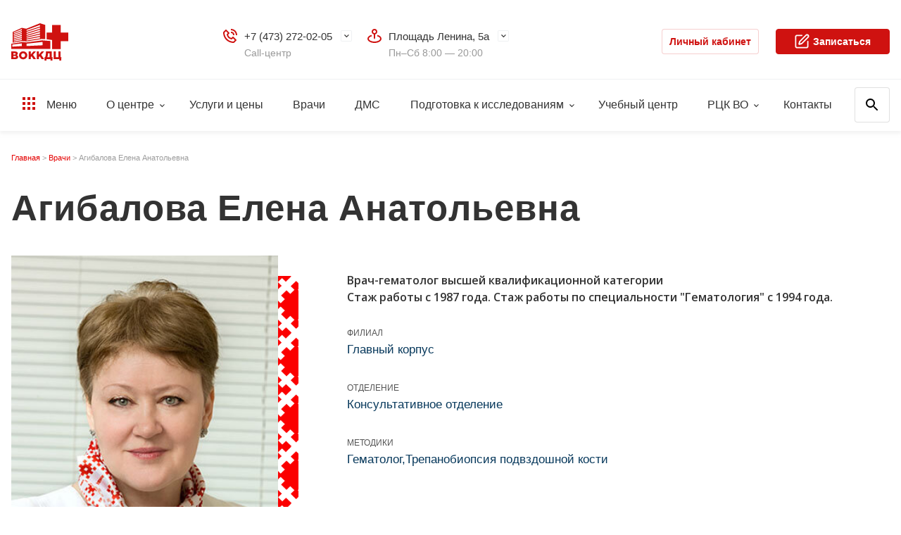

--- FILE ---
content_type: text/html; charset=UTF-8
request_url: https://vodc.ru/doctors/agibalova_elena_anatolevna_tsb001898/
body_size: 14115
content:
<!DOCTYPE html>
<html lang="ru">
<head>
    <meta charset="UTF-8">
    <meta name="viewport" content="width=device-width, initial-scale=1, maximum-scale=1, minimum-scale=1">
    <meta http-equiv="X-UA-Compatible" content="ie=edge">
    <meta name="format-detection" content="telephone=no">

    <meta http-equiv="Content-Type" content="text/html; charset=UTF-8" />
<meta name="robots" content="index, follow" />
<meta name="keywords" content="Ключевые слова" />
<meta name="description" content="Прием ведет врач гематолог Агибалова Е.А. Запись онлайн на сайте и по телефону +7 (473) 272-02-05 Воронежского областного клинического консультативно-диагностического центра." />
<script data-skip-moving="true">(function(w, d, n) {var cl = "bx-core";var ht = d.documentElement;var htc = ht ? ht.className : undefined;if (htc === undefined || htc.indexOf(cl) !== -1){return;}var ua = n.userAgent;if (/(iPad;)|(iPhone;)/i.test(ua)){cl += " bx-ios";}else if (/Windows/i.test(ua)){cl += ' bx-win';}else if (/Macintosh/i.test(ua)){cl += " bx-mac";}else if (/Linux/i.test(ua) && !/Android/i.test(ua)){cl += " bx-linux";}else if (/Android/i.test(ua)){cl += " bx-android";}cl += (/(ipad|iphone|android|mobile|touch)/i.test(ua) ? " bx-touch" : " bx-no-touch");cl += w.devicePixelRatio && w.devicePixelRatio >= 2? " bx-retina": " bx-no-retina";if (/AppleWebKit/.test(ua)){cl += " bx-chrome";}else if (/Opera/.test(ua)){cl += " bx-opera";}else if (/Firefox/.test(ua)){cl += " bx-firefox";}ht.className = htc ? htc + " " + cl : cl;})(window, document, navigator);</script>


<link href="/bitrix/cache/css/s1/main_i/template_0916f6e36a40699ebf3f5b7108a9a1eb/template_0916f6e36a40699ebf3f5b7108a9a1eb_v1.css?1768563491458710" type="text/css"  data-template-style="true" rel="stylesheet" />







<link href="https://fonts.googleapis.com/css?family=Open+Sans:400,400i,600,600i,700,700i,800,800i&amp;subset=cyrillic&display=swap" rel="stylesheet">



    <title>Врач гематолог Агибалова Е.А. - ВОККДЦ</title>
    <!-- /local/templates/.default -->
    <link rel="apple-touch-icon" sizes="180x180"
          href="/local/templates/.default/front/assets/img/favicons/apple-touch-icon.png">
    <link rel="icon" type="image/png" sizes="32x32"
          href="/local/templates/.default/front/assets/img/favicons/favicon-32x32.png">
    <link rel="icon" type="image/png" sizes="16x16"
          href="/local/templates/.default/front/assets/img/favicons/favicon-16x16.png">
    <link rel="manifest" href="/local/templates/.default/front/assets/img/favicons/site.webmanifest">
    <link rel="mask-icon" href="/local/templates/.default/front/assets/img/favicons/safari-pinned-tab.svg"
          color="#5bbad5">
    <link rel="shortcut icon" href="/local/templates/.default/front/assets/img/favicons/favicon.ico">
    <meta name="msapplication-TileColor" content="#ffffff">
    <meta name="msapplication-config"
          content="/local/templates/.default/front/assets/img/favicons/browserconfig.xml">
    <meta name="theme-color" content="#CF1210">
    <meta name="apple-mobile-web-app-capable" content="yes">
    <meta name="msapplication-navbutton-color" content="#CF1210">
    <meta name="apple-mobile-web-app-status-bar-style" content="#CF1210">

    <!-- Yandex.Metrika counter -->
        <noscript>
        <div><img src="https://mc.yandex.ru/watch/43409749" style="position:absolute; left:-9999px;" alt=""/></div>
    </noscript> <!-- /Yandex.Metrika counter -->

    <link rel="stylesheet"
          href="/local/templates/.default/css/plugins.css?v=">
    
    
        <meta property="og:title" content="Врач гематолог Агибалова Е.А. - ВОККДЦ"/>
    <meta property="og:description" content="Прием ведет врач гематолог Агибалова Е.А. Запись онлайн на сайте и по телефону +7 (473) 272-02-05 Воронежского областного клинического консультативно-диагностического центра."/>
    <meta property="og:image" content="https://vodc.ru/local/templates/.default/img/logo.png"/>
    <meta property="og:type" content="article"/>
    <meta property="og:url" content="https://vodc.ru/doctors/agibalova_elena_anatolevna_tsb001898/"/>
    <meta name="yandex-verification" content="0904a9b200dff8a7"/>

    <!--<link rel="stylesheet" href="/front/assets/css/main.min.css?v=">
	<link rel="stylesheet" href="/front/assets/css/style.css?v=">-->

    <style>
        .grid_links__item__content a {
            color: #111;
        }

        .grid_links__item__header a {
            color: #fff;
        }

        .h1, .h2, .h3, .hero, .hero-max, h1, h2, h3 {
            font-family: Roboto, sans-serif;
            font-style: normal;
            font-weight: 600;
            line-height: 1.17;
            letter-spacing: .02em;
        }

        .h1, h1 {
            font-size: 3.2rem;
        }

        .h2, h2 {
            font-size: 3rem;
        }

        .h3, h4 {
            font-size: 2.8rem;
        }

        body.bvi-active .bvi-inactive {
            display: none !important;
        }
    </style>
</head>
<body>


<header class="header">
    <div style="display: none">
        
<a href="#" class="ns-vi-open">Версия для слабовидящих</a>

<script src="/bitrix/components/neos/visuallyimpaired/templates/.default/bvi/js/bvi.min.js" data-skip-moving="true"></script>

    </div>
    <!-- <div id="root"></div> -->
    <div class="header__info">
        <div class="g-wr">
            <div class="header__info-container">
                <div class="header__left">
                    <a class="logo" href="/">
                        <div class="logo__icon"></div>
                        <div class="logo__text">
                            Воронежский областной<br /> клинический консультативно-<br />диагностический центр                        </div>
                    </a>
                </div><!--header__left-->
                <div class="header__center">
                    <div class="info-select">
                        <div class="info-select__icon">
                            <i class="g-icon g-icon_phone"></i>
                        </div>
                        <div class="info-select__list">

			
				<div class="info-select__item">
					<div class="info-select__name">
						<a class="info-select__tel-link" href="tel:+74732720205">+7 (473) 272-02-05</a>
					</div>
					<div class="info-select__info">Call-центр</div>
				</div>

			
					
					
					
					
					
					
					
			

	<div class="info-select__hide">
		
					<div class="info-select__item">
						<div class="info-select__name">
							<a class="info-select__tel-link" href="tel:+74732720205">+7 (473) 272-02-05</a>
						</div>
						<div class="info-select__info">Платные услуги</div>
					</div>
					<div class="info-select__item">
						<div class="info-select__name">
							<a class="info-select__tel-link" href="tel:+74732720205">+7 (473) 272-02-05</a>
						</div>
						<div class="info-select__info">ОМС</div>
					</div>
					<div class="info-select__item">
						<div class="info-select__name">
							<a class="info-select__tel-link" href="tel:+74732720207">+7 (473) 272-02-07</a>
						</div>
						<div class="info-select__info">Стоматология</div>
					</div>
					<div class="info-select__item">
						<div class="info-select__name">
							<a class="info-select__tel-link" href="tel:+74732720204">+7 (473) 272-02-04</a>
						</div>
						<div class="info-select__info">ДМС</div>
					</div>
					<div class="info-select__item">
						<div class="info-select__name">
							<a class="info-select__tel-link" href="tel:+74732720201">+7 (473) 272-02-01</a>
						</div>
						<div class="info-select__info">Урология</div>
					</div>
					<div class="info-select__item">
						<div class="info-select__name">
							<a class="info-select__tel-link" href="tel:+74732720200">+7 (473) 272-02-00</a>
						</div>
						<div class="info-select__info">Центр диагностики сердца и сосудов</div>
					</div>
					<div class="info-select__item">
						<div class="info-select__name">
							<a class="info-select__tel-link" href="tel:+74732726725">+7(473) 272-67-25</a>
						</div>
						<div class="info-select__info">Горячая линия</div>
					</div>	</div>

</div>


                    </div>
                    <div class="info-select">
                        <div class="info-select__icon">
                            <i class="g-icon g-icon_map"></i>
                        </div>
                        
<div class="info-select__list">
			
				<div class="info-select__item">
					<div class="info-select__name">Площадь Ленина, 5а</div>
					<div class="info-select__info">Пн–Сб 8:00 — 20:00</div>
				</div>

					

			
					

			
					

	
	<div class="info-select__hide">
		
			<div class="info-select__item">
				<div class="info-select__name"> Фридриха Энгельса, 63</div>
				<div class="info-select__info">Пн–Пт: 8:00 — 20:00 Сб: 8:00 — 14:00</div>
			</div>
			
			<div class="info-select__item">
				<div class="info-select__name">Ленинский проспект, 12</div>
				<div class="info-select__info"> Пн–Пт: с 8:00 — 20:00, Сб: 8:00 — 14:00</div>
			</div>
				</div>

</div>


                    </div>
                    <label href="#" class="top-link bvi-inactive" onclick="document.querySelector('.ns-vi-open').click();">
                        <i class="g-icon g-icon_weakhead"></i>
                        <div class="top-link__name">Версия для<br/> слабовидящих</div>
                    </label>
                    <a class="top-link" href="/ambulat25/results/">
                        <i class="g-icon g-icon_analyzes"></i>
                        <div class="top-link__name">Результаты<br/> анализов</div>
                    </a>
                </div><!--header__center-->
                <div class="header__right">
                    <a class="g-button g-button_small-width-new g-button_white" href="/ambulat25/client/login/"
                       target="_blank">
                        Личный кабинет
                    </a>
                    <span id="show-widget">
						<a class="g-button g-button_middle-width-new hide-desktop-new" href="javascript:"
                           data-colorbox="{&quot;href&quot;: &quot;/ajax/popup.php&quot;}">
							<i class="g-icon g-icon_reception"></i> Записаться
						</a>
					</span>
                </div><!--header__right-->
                <div class="header-mobile">
                    <label class="g-button g-button_rect g-button_white toggle__search js-toggle__search">
                        <i class="g-icon g-icon_search"></i>
                        <i class="g-icon g-icon_close-small"></i>
                    </label>
                    <label class="g-button g-button_white toggle__big-nav js-toggle__big-nav">
                        Меню <i class="g-icon g-icon_menu-black"></i><i class="g-icon g-icon_close-small"></i>
                    </label>
                    <a class="g-button g-button_rect g-button_white toggle__account" href="/ambulat25/client/login/"
                       target="_blank">
                        <i class="g-icon g-icon_profile-black"></i>
                    </a>
                    <a class="g-button g-button_small-width hide-mobile-new reception-button-new" href="javascript:"
                       data-colorbox="{&quot;href&quot;: &quot;/ajax/popup.php&quot;}">
                        <i class="g-icon g-icon_reception"></i> Записаться
                    </a>
                </div><!--header-mobile-->
            </div>
        </div>
    </div>
    <div class="header__nav">
        <div class="g-wr">
            <div class="header__nav-container">
                <div class="nav__left">
                    <ul class="nav">
    <li class="nav__item">
        <label class="nav__link js-toggle__big-nav">
            <i class="g-icon g-icon_menu"></i> Меню
        </label>
    </li>

            <li class="nav__item">
                <a class="nav__link nav__link_subnav" href="/about/">О центре</a>
                <div class="subnav">
                    <ul class="subnav__list">
                    <li class="subnav__item">
                <a class="subnav__link" href="/about/otdely/">Отделы</a>
            </li>
                    <li class="subnav__item">
                <a class="subnav__link" href="/pacientam/medsot.php">Медицинские сотрудники</a>
            </li>
                    <li class="subnav__item">
                <a class="subnav__link" href="/pacientam/nashe-oborudovanie/">Оборудование</a>
            </li>
                    <li class="subnav__item">
                <a class="subnav__link" href="/pacientam/">Пациенту</a>
            </li>
                    <li class="subnav__item">
                <a class="subnav__link" href="/about/normodoc.php">Нормативные документы</a>
            </li>
                    <li class="subnav__item">
                <a class="subnav__link" href="/about/history/">История</a>
            </li>
                    <li class="subnav__item">
                <a class="subnav__link" href="/news/">Новости</a>
            </li>
                    <li class="subnav__item">
                <a class="subnav__link" href="/gallery/">Фотогалерея</a>
            </li>
                    <li class="subnav__item">
                <a class="subnav__link" href="https://rutube.ru/channel/53775929/">Видео</a>
            </li>
                    <li class="subnav__item">
                <a class="subnav__link" href="/reviews/">Отзывы</a>
            </li>
                    <li class="subnav__item">
                <a class="subnav__link" href="/about/navigation/">Навигация</a>
            </li>
                    <li class="subnav__item">
                <a class="subnav__link" href="/about/jtdel-vnutrennego-kontrolya-kachestva-i-bezopasnosti-meditsinskoy-deyatelnosti">Внутренний контроль качества и безопасности медицинской деятельности</a>
            </li>
                    <li class="subnav__item">
                <a class="subnav__link" href="/pacientam/berezhlivye-tekhnologii/berezhlivye-tekhnologii.php">Бережливые технологии в здравоохранении</a>
            </li>
        </ul></div></li>            <li class="nav__item">
                <a class="nav__link" href="/uslygi/">Услуги и цены</a>
            </li>
                    <li class="nav__item">
                <a class="nav__link" href="/doctors/">Врачи</a>
            </li>
                    <li class="nav__item">
                <a class="nav__link" href="/dms/">ДМС</a>
            </li>
                    <li class="nav__item">
                <a class="nav__link nav__link_subnav" href="/podgotovka-k-issledovaniyam/">Подготовка к исследованиям</a>
                <div class="subnav">
                    <ul class="subnav__list">
                    <li class="subnav__item">
                <a class="subnav__link" href="/podgotovka-k-issledovaniyam/podgotovka-k-uz-issledovaniyam/">Подготовка к УЗ-исследованиям</a>
            </li>
                    <li class="subnav__item">
                <a class="subnav__link" href="/podgotovka-k-issledovaniyam/podgotovka-k-funktsionalnoy-diagnostike/">Подготовка к функциональной диагностике</a>
            </li>
                    <li class="subnav__item">
                <a class="subnav__link" href="/podgotovka-k-issledovaniyam/podgotovka-k-issledovaniyam-luchevoy-diagnostiki/">Подготовка к исследованиям лучевой диагностики</a>
            </li>
                    <li class="subnav__item">
                <a class="subnav__link" href="/podgotovka-k-issledovaniyam/podgotovka-k-endoskopicheskim-issledovaniyam/">Подготовка к эндоскопическим исследованиям</a>
            </li>
                    <li class="subnav__item">
                <a class="subnav__link" href="/podgotovka-k-issledovaniyam/podgotovka-k-laboratornym-issledovaniyam/">Подготовка к лабораторным исследованиям</a>
            </li>
                    <li class="subnav__item">
                <a class="subnav__link" href="/podgotovka-k-issledovaniyam/podgotovka-k-endoskopicheskim-issledovaniyam/#pod-narkozom">Подготовка к эндоскопическим исследованиям под наркозом</a>
            </li>
        </ul></div></li>            <li class="nav__item">
                <a class="nav__link" href="/uchebnyy-tsentr/">Учебный центр</a>
            </li>
                <li class="nav__item">
            <a class="nav__link nav__link_subnav" href="#">РЦК ВО</a>
            <div class="subnav">
                <ul class="subnav__list">
                    <li class="subnav__item">
                        <a class="subnav__link" href="/regionalnyy-tsentr-kompetentsiy/">
                            Региональный центр компетенций по внедрению технологий бережливого производства в отрасли здравоохранения Воронежской области
                        </a>
                    </li>
                    <li class="subnav__item">
                        <a class="subnav__link" href="/struktura-i-kontakty/">Структура и контакты</a>
                    </li>
                    <li class="subnav__item">
                        <a class="subnav__link" href="/npa/">НПА (организационно-распорядительные документы)</a>
                    </li>
                    <li class="subnav__item">
                        <a class="subnav__link" href="/tekushchaya-deyatelnost/">Текущая деятельность</a>
                    </li>
                </ul>
            </div>
        </li>
                <li class="nav__item">
                <a class="nav__link" href="/contacts/">Контакты</a>
            </li>
        </ul>

                    <div class="header__search-container">
                        
<form action="/search/index.php" method="get">
    <input class="header__search" type="search" placeholder="Поиск" name="q" value="">
</form>

                    </div>
                </div>

                <div class="nav__right show-desktop-new" id="show-widget">
                    <a class="g-button g-button_middle-width-new" href="javascript:"
                       data-colorbox="{&quot;href&quot;: &quot;/ajax/popup.php&quot;}">
                        <i class="g-icon g-icon_reception"></i> Записаться
                    </a>
                </div>

            </div>
        </div>
    </div>
</header>
<div class="big-search">
    <div class="g-wr">
        <div class="search-info">Введите слово или фразу</div>
        
<form action="/search/index.php" method="get">
    <input class="header__search" type="search" placeholder="Поиск" name="q" value="">
</form>

    </div>
</div>


<div class="big-nav__modal big-nav__modal_show---">

    <style>
        .big-nav__modal ul li {
            position: unset;
            padding-left: 0;
        }

        .big-nav__modal ul li:before {
            display: none;
        }
    </style>

    <div class="big-nav__top">
        <div class="g-wr">
            <div class="big-nav__top-container">
                <div class="big-nav__top-left">
                    <label class="button-close js-toggle__big-nav">
                        <i class="g-icon g-icon_close"></i>
                    </label>
                    <a class="logo" href="/">
                        <div class="logo__icon"></div>
                    </a>
                </div>
                <div class="big-nav__top-right">
                    <label class="big-nav__top-link js-toggle__search">
                        <i class="g-icon g-icon_search"></i>
                        <div class="big-nav__top-link-name">Поиск</div>
                    </label>
                    <label href="#" class="big-nav__top-link bvi-inactive" onclick="document.querySelector('.ns-vi-open').click();">
                        <i class="g-icon g-icon_weakhead_dark"></i>
                        <div class="big-nav__top-link-name">Для слабовидящих</div>
                    </label>
                    <a class="big-nav__top-link" href="/ambulat25/results/" target="_blank">
                        <i class="g-icon g-icon_analyzes_dark"></i>
                        <div class="big-nav__top-link-name">Результаты</div>
                    </a>
                    <a class="g-button g-button_rect g-button_white" href="/ambulat25/client/login/" target="_blank">
                        <i class="g-icon g-icon_profile"></i>
                    </a>
                    <a class="g-button g-button_small-width" href="javascript:"
                       data-colorbox="{&quot;href&quot;: &quot;/ajax/popup.php&quot;}">
                        <i class="g-icon g-icon_reception"></i> Записаться
                    </a>
                </div>
            </div>
            <div class="big-nav__top-mobile-container">
                <div class="big-nav__top-mobile">
                    <label href="#" class="top-link bvi-inactive" onclick="document.querySelector('.ns-vi-open').click();">
                        <i class="g-icon g-icon_weakhead"></i>
                        <div class="top-link__name">Версия для<br/> слабовидящих</div>
                    </label>
                    <a class="top-link" href="/ambulat25/results/" target="_blank">
                        <i class="g-icon g-icon_analyzes"></i>
                        <div class="top-link__name">Результаты<br/> анализов</div>
                    </a>
                </div>
                <a class="g-button g-button_block" href="javascript:"
                   data-colorbox="{&quot;href&quot;: &quot;/ajax/popup.php&quot;}">
                    <i class="g-icon g-icon_reception"></i> Записаться
                </a>
            </div>
        </div>
    </div><!--big-nav__top-->

    <div class="big-nav__content">

        <div class="big-nav__container">

            <div class="big-nav__center">
                <div class="g-wr----">

                    
<ul class="big-nav">
	
	
	
					<li class="big-nav__item">
				<a class="big-nav__link big-nav__link_subnav" href="/about/">О центре</a>
				<ul class="big-nav-subnav">
					<div class="big-nav-subnav__back-link">Назад</div>
					<div class="big-nav-subnav__header">О центре</div>
		
	
	
	
	
	
					<li class="big-nav-subnav__item">
				<a class="big-nav-subnav__link" href="/about/otdely/">Отделы</a>
			</li>
		
	
	
	
	
	
					<li class="big-nav-subnav__item">
				<a class="big-nav-subnav__link" href="/pacientam/medsot.php">Медицинские сотрудники</a>
			</li>
		
	
	
	
	
	
					<li class="big-nav-subnav__item">
				<a class="big-nav-subnav__link" href="/pacientam/nashe-oborudovanie/">Оборудование</a>
			</li>
		
	
	
	
	
	
					<li class="big-nav-subnav__item">
				<a class="big-nav-subnav__link" href="/pacientam/">Пациенту</a>
			</li>
		
	
	
	
	
	
					<li class="big-nav-subnav__item">
				<a class="big-nav-subnav__link" href="/about/normodoc.php">Нормативные документы</a>
			</li>
		
	
	
	
	
	
					<li class="big-nav-subnav__item">
				<a class="big-nav-subnav__link" href="/about/history/">История</a>
			</li>
		
	
	
	
	
	
					<li class="big-nav-subnav__item">
				<a class="big-nav-subnav__link" href="/news/">Новости</a>
			</li>
		
	
	
	
	
	
					<li class="big-nav-subnav__item">
				<a class="big-nav-subnav__link" href="/gallery/">Фотогалерея</a>
			</li>
		
	
	
	
	
	
					<li class="big-nav-subnav__item">
				<a class="big-nav-subnav__link" href="https://rutube.ru/channel/53775929/">Видео</a>
			</li>
		
	
	
	
	
	
					<li class="big-nav-subnav__item">
				<a class="big-nav-subnav__link" href="/reviews/">Отзывы</a>
			</li>
		
	
	
	
	
	
					<li class="big-nav-subnav__item">
				<a class="big-nav-subnav__link" href="/about/navigation/">Навигация</a>
			</li>
		
	
	
	
	
	
					<li class="big-nav-subnav__item">
				<a class="big-nav-subnav__link" href="/about/jtdel-vnutrennego-kontrolya-kachestva-i-bezopasnosti-meditsinskoy-deyatelnosti">Внутренний контроль качества и безопасности медицинской деятельности</a>
			</li>
		
	
	
	
	
	
					<li class="big-nav-subnav__item">
				<a class="big-nav-subnav__link" href="/pacientam/berezhlivye-tekhnologii/berezhlivye-tekhnologii.php">Бережливые технологии в здравоохранении</a>
			</li>
		
	
	
	
			</ul></li>	
	
					<li class="big-nav__item">
				<a class="big-nav__link" href="/uslygi/">Услуги и цены</a>
			</li>
		
	
	
	
	
	
					<li class="big-nav__item">
				<a class="big-nav__link" href="/doctors/">Врачи</a>
			</li>
		
	
	
	
	
	
					<li class="big-nav__item">
				<a class="big-nav__link" href="/dms/">ДМС</a>
			</li>
		
	
	
	
	
	
					<li class="big-nav__item">
				<a class="big-nav__link big-nav__link_subnav" href="/podgotovka-k-issledovaniyam/">Подготовка к исследованиям</a>
				<ul class="big-nav-subnav">
					<div class="big-nav-subnav__back-link">Назад</div>
					<div class="big-nav-subnav__header">Подготовка к исследованиям</div>
		
	
	
	
	
	
					<li class="big-nav-subnav__item">
				<a class="big-nav-subnav__link" href="/podgotovka-k-issledovaniyam/podgotovka-k-uz-issledovaniyam/">Подготовка к УЗ-исследованиям</a>
			</li>
		
	
	
	
	
	
					<li class="big-nav-subnav__item">
				<a class="big-nav-subnav__link" href="/podgotovka-k-issledovaniyam/podgotovka-k-funktsionalnoy-diagnostike/">Подготовка к функциональной диагностике</a>
			</li>
		
	
	
	
	
	
					<li class="big-nav-subnav__item">
				<a class="big-nav-subnav__link" href="/podgotovka-k-issledovaniyam/podgotovka-k-issledovaniyam-luchevoy-diagnostiki/">Подготовка к исследованиям лучевой диагностики</a>
			</li>
		
	
	
	
	
	
					<li class="big-nav-subnav__item">
				<a class="big-nav-subnav__link" href="/podgotovka-k-issledovaniyam/podgotovka-k-endoskopicheskim-issledovaniyam/">Подготовка к эндоскопическим исследованиям</a>
			</li>
		
	
	
	
	
	
					<li class="big-nav-subnav__item">
				<a class="big-nav-subnav__link" href="/podgotovka-k-issledovaniyam/podgotovka-k-laboratornym-issledovaniyam/">Подготовка к лабораторным исследованиям</a>
			</li>
		
	
	
	
	
	
					<li class="big-nav-subnav__item">
				<a class="big-nav-subnav__link" href="/podgotovka-k-issledovaniyam/podgotovka-k-endoskopicheskim-issledovaniyam/#pod-narkozom">Подготовка к эндоскопическим исследованиям под наркозом</a>
			</li>
		
	
	
	
			</ul></li>	
	
					<li class="big-nav__item">
				<a class="big-nav__link" href="/uchebnyy-tsentr/">Учебный центр</a>
			</li>
		
	
	
	
	
	
					<li class="big-nav__item">
				<a class="big-nav__link" href="/contacts/">Контакты</a>
			</li>
		
	
	
	
	
</ul>                </div>
            </div><!--big-nav__center-->

        </div><!--big-nav__container-->

    </div><!--big-nav__content-->

    <div class="big-nav__bottom-mobile-container">
        <div class="info-select">
            <div class="info-select__icon">
                <i class="g-icon g-icon_phone"></i>
            </div>
            <div class="info-select__list">

			
				<div class="info-select__item">
					<div class="info-select__name">
						<a class="info-select__tel-link" href="tel:+74732720200">+7 (473) 272-02-00</a>
					</div>
					<div class="info-select__info">Центр диагностики сердца и сосудов</div>
				</div>

			
					
					
					
					
					
					
					
			

	<div class="info-select__hide">
		
					<div class="info-select__item">
						<div class="info-select__name">
							<a class="info-select__tel-link" href="tel:+74732720205">+7 (473) 272-02-05</a>
						</div>
						<div class="info-select__info">Call-центр</div>
					</div>
					<div class="info-select__item">
						<div class="info-select__name">
							<a class="info-select__tel-link" href="tel:+74732720205">+7 (473) 272-02-05</a>
						</div>
						<div class="info-select__info">Платные услуги</div>
					</div>
					<div class="info-select__item">
						<div class="info-select__name">
							<a class="info-select__tel-link" href="tel:+74732720205">+7 (473) 272-02-05</a>
						</div>
						<div class="info-select__info">ОМС</div>
					</div>
					<div class="info-select__item">
						<div class="info-select__name">
							<a class="info-select__tel-link" href="tel:+74732720207">+7 (473) 272-02-07</a>
						</div>
						<div class="info-select__info">Стоматология</div>
					</div>
					<div class="info-select__item">
						<div class="info-select__name">
							<a class="info-select__tel-link" href="tel:+74732720204">+7 (473) 272-02-04</a>
						</div>
						<div class="info-select__info">ДМС</div>
					</div>
					<div class="info-select__item">
						<div class="info-select__name">
							<a class="info-select__tel-link" href="tel:+74732720201">+7 (473) 272-02-01</a>
						</div>
						<div class="info-select__info">Урология</div>
					</div>
					<div class="info-select__item">
						<div class="info-select__name">
							<a class="info-select__tel-link" href="tel:+74732726725">+7(473) 272-67-25</a>
						</div>
						<div class="info-select__info">Горячая линия</div>
					</div>	</div>

</div>


        </div>
        <div class="info-select">
            <div class="info-select__icon">
                <i class="g-icon g-icon_map"></i>
            </div>
            
<div class="info-select__list">
			
				<div class="info-select__item">
					<div class="info-select__name">Площадь Ленина, 5а</div>
					<div class="info-select__info">Пн–Сб 8:00 — 20:00</div>
				</div>

					

			
					

			
					

	
	<div class="info-select__hide">
		
			<div class="info-select__item">
				<div class="info-select__name"> Фридриха Энгельса, 63</div>
				<div class="info-select__info">Пн–Пт: 8:00 — 20:00 Сб: 8:00 — 14:00</div>
			</div>
			
			<div class="info-select__item">
				<div class="info-select__name">Ленинский проспект, 12</div>
				<div class="info-select__info"> Пн–Пт: с 8:00 — 20:00, Сб: 8:00 — 14:00</div>
			</div>
				</div>

</div>


        </div>
    </div>
    <div class="big-nav__bottom">
        <div class="g-wr">
            <div class="big-nav__social-links">
                

	
		<a class="g-button g-button_circle" href="https://t.me/vokkdc" target="_blank"><i class="g-icon g-icon_tg">tg</i></a>
		<a class="g-button g-button_circle" href="https://vk.com/vokkdc" target="_blank"><i class="g-icon g-icon_vk">vk</i></a>
				<a class="g-button g-button_circle" href="https://ok.ru/voccdc" target="_blank"><i class="g-icon g-icon_ok">ok</i></a>
						<a class="g-button g-button_circle" href="https://rutube.ru/channel/53775929/" target="_blank"><i class="g-icon g-icon_rt">rt</i></a>

	
            </div>
        </div>
    </div><!--big-nav__bottom-->

</div><!--big-nav__modal-->


<div id="root"></div>
<main class="page">
<div class="g-wr page-wrap">
	<nav class="nav_breadcrumbs d-lnk-tdn clr_gray" itemprop="http://schema.org/breadcrumb" itemscope itemtype="http://schema.org/BreadcrumbList"><ul>
			<li class="breadcrumbsList__item" id="bx_breadcrumb_0" itemprop="itemListElement" itemscope
          itemtype="https://schema.org/ListItem">				
				<a  itemprop="item" href="/" title="Главная" itemprop="url">
					<span itemprop="name">Главная</span>
				</a>
				<meta itemprop="position" content="1" />
			</li>
			<li class="breadcrumbsList__item" id="bx_breadcrumb_1" itemprop="itemListElement" itemscope
          itemtype="https://schema.org/ListItem">				
				<a  itemprop="item" href="/doctors/" title="Врачи" itemprop="url">
					<span itemprop="name">Врачи</span>
				</a>
				<meta itemprop="position" content="2" />
			</li>
			<li class="breadcrumbsList__item" id="bx_breadcrumb_2" itemprop="itemListElement" itemscope itemtype="http://schema.org/ListItem">
				<span itemprop="name">Агибалова Елена Анатольевна</span>
				<meta itemprop="position" content="3" />
			</li></ul></nav>	<h1>Агибалова Елена Анатольевна</h1>



<div class="detail_person">
    <div class="detail_person__header d-row is-flexbox is-flexbox_row">
                <div class="detail_person__img d-col d-col_md_4">
            <figure>
                <img src="/upload/iblock/ff6/ff6b3b1d74bba284c1aca0320d1e5347.jpg" alt="Агибалова Елена Анатольевна"/>
            </figure>
        </div>

        <dt class="detail_person__info d-col d-col_md_8">
                            <h5>Врач-гематолог высшей квалификационной категории<br />
Стаж работы с 1987 года. Стаж работы по специальности &quot;Гематология&quot; с 1994 года.</h5>
            
            <dl class="list_meta d-plain">
                                    <dt class="h7">Филиал</dt>
                    <dd>Главный корпус</dd>
                
                                    <dt class="h7">Отделение</dt>
                                        <dd>Консультативное отделение</dd>
                
                                    <dt class="h7">Методики</dt>
                    <dd>Гематолог,Трепанобиопсия подвздошной кости</dd>
                
                
                            </dl>
        </dt>
    </div>

            <div class="page-section page-section_bgd">
            <h2>Оказываемые услуги</h2>
            <div class="tbl_prices" id="servicesList">
                                        <div class="tbl_prices__row is-flexbox is-flexbox_center is-flexbox_row ">
                            <div class="tbl_prices__title">
                                <a href="/0/0000008090_464/">Консультация врача-специалиста при ОРВИ на дому</a>
                            </div>
                            <div class="tbl_prices__price clr_red fs_xl d-bsbb">5500 ₽</div>


                            <div class="tbl_prices__btn d-tar">
                                                                    <div class="tbl_prices__btn-phone-container">
                                        <div class="tbl_prices__btn-phone-container-row1">
                                            Телефон для записи
                                        </div>
                                        <div class="tbl_prices__btn-phone-container-row2">
                                            <a class="tbl_prices__btn-phone-container-row2-a"
                                               href="tel:+74732720205">
                                                +7 (473) 272-02-05</a>
                                        </div>
                                        <div class="tbl_prices__btn-phone-container-row3">Пн.–Cб.: 08:00 — 20:00</div>
                                    </div>
                                                            </div>
                        </div>

                        
                                                <div class="tbl_prices__row is-flexbox is-flexbox_center is-flexbox_row ">
                            <div class="tbl_prices__title">
                                <a href="/312/0000000102_312/">Консультация врача-гематолога</a>
                            </div>
                            <div class="tbl_prices__price clr_red fs_xl d-bsbb">2500 ₽</div>


                            <div class="tbl_prices__btn d-tar">
                                                                    <a href="javascript:" class="btn btn_o btn_appointment"
                                       onclick="{vodc.showAppointmentWidget(document.getElementById('root'),{service:'0000000102',doctorForService:'ЦБ001898'})}">
                                        Записаться
                                    </a>
                                                            </div>
                        </div>

                        
                                                <div class="tbl_prices__row is-flexbox is-flexbox_center is-flexbox_row ">
                            <div class="tbl_prices__title">
                                <a href="/349/0000008744_349/">Консультация врача-специалиста при ОРВИ</a>
                            </div>
                            <div class="tbl_prices__price clr_red fs_xl d-bsbb">3500 ₽</div>


                            <div class="tbl_prices__btn d-tar">
                                                                    <a href="javascript:" class="btn btn_o btn_appointment"
                                       onclick="{vodc.showAppointmentWidget(document.getElementById('root'),{service:'0000008744',doctorForService:'ЦБ001898'})}">
                                        Записаться
                                    </a>
                                                            </div>
                        </div>

                                                    <div class="toggle__more-button-container">
                                <a id="toggleServicesBtn" class="g-button g-button_white toggle__more">
                                    Все услуги врача<i class="g-icon g-icon_arrow-down toggle__more-icon"></i>
                                </a>
                                <div class="toggle__more-divider"></div>
                            </div>
                        
                                                <div class="tbl_prices__row is-flexbox is-flexbox_center is-flexbox_row service-hidden">
                            <div class="tbl_prices__title">
                                <a href="/0/0000009622_464/">Консультация врача-гематолога на дому</a>
                            </div>
                            <div class="tbl_prices__price clr_red fs_xl d-bsbb">5000 ₽</div>


                            <div class="tbl_prices__btn d-tar">
                                                                    <div class="tbl_prices__btn-phone-container">
                                        <div class="tbl_prices__btn-phone-container-row1">
                                            Телефон для записи
                                        </div>
                                        <div class="tbl_prices__btn-phone-container-row2">
                                            <a class="tbl_prices__btn-phone-container-row2-a"
                                               href="tel:+74732720205">
                                                +7 (473) 272-02-05</a>
                                        </div>
                                        <div class="tbl_prices__btn-phone-container-row3">Пн.–Cб.: 08:00 — 20:00</div>
                                    </div>
                                                            </div>
                        </div>

                        
                                    </div>
        </div>
    </div>

<style>
    .service-hidden {
        display: none;
    }
</style>

			</div>
		</div>
	</main>

<style>
        .bottom_panel {
			margin-top: 60px;
			margin-bottom: auto;
        }

		.panel1 {
			height: 100%;
			min-height: 200px;
		}
    </style>

<footer class="footer">
	<div class="g-wr">
		<div class="footer__top">
			<div class="row">
				<div class="col-3 panel1">
					<div class="footer-info">
						<div class="footer-info__name">Главный корпус:</div>
						<div class="footer-info__text">Площадь Ленина, 5а</div>
						<div class="footer-info__name">Режим работы:</div>Пн.–Cб.: 08:00–20:00
						<div> </div>
					</div>


					<div class="footer-info">
						<div class="footer-info__name">Отдел лучевой диагностики:</div>
						<div class="footer-info__name">Режим работы в Воскресенье:</div>
						<div class="footer-info__text">08:00–20:00  (МРТ)</div>
						<div>08:00–14:00  (МСКТ и Маммография) </div>
						<div> </div>
					</div>


					<div class="footer-info bottom_panel">
						<div class="footer-info__name">ОМС, платные услуги</div>
						<div class="footer-info__text footer-info__text_big">
							<a class="footer-link" href="tel:+74732720205">+7 (473) 272-02-05</a>
                        </div>
                        <div class="">
                            <a href="javascript:" style="padding: 0px 8px;border-color: rgba(207, 18, 16, 0.2);" class="cboxElement g-button g-button_small g-button_transparent g-button_white" data-colorbox='{"href": "/ajax/forms/callback.php"}'><span class="fs_xs">Заказать звонок</span></a>
						</div>
					</div>


	
				</div><!--col-3-->
				<!--<div class="col-3">
					<div class="footer-info">
						<div class="footer-info__name">Отдел лучевой диагностики</div>
						<div class="footer-info__text">Площадь Ленина, 5а</div>
					</div>
					<div class="footer-info">
						<div class="footer-info__name">ОМС, ДМС, платные услуги</div>
						<div class="footer-info__text footer-info__text_big">
							<a class="footer-link" href="tel:+74732720200">+7 (473) 272-02-05</a>
						</div>
					</div>
					<div class="footer-info">
						<div class="footer-info__name">Режим работы:</div>
						<div class="footer-info__text">
							Пн.–Пт.: 08:00–20:00<br />
							Сб.–Вс.: 08:00–18:00
						</div>
					</div>
				</div><!--col-3--> 
				<div class="col-3 panel1">
					<div class="footer-info">
						<div class="footer-info__name">Урология:</div>
						<div class="footer-info__text">ул. Фридриха Энгельса, 63</div>
					</div>
					<div class="footer-info">
						<div class="footer-info__name">Платные услуги</div>
						<div class="footer-info__text footer-info__text_big">
							<a class="footer-link" href="tel:+74732720202">+7(473) 272-02-01</a>
						</div>
					</div>
					<div class="footer-info">
						<div class="footer-info__name">Режим работы:</div>
						<div class="footer-info__text">
							Пн.–Пт.: 08:00–20:00<br />
							Сб.: 08:00–14:00
						</div>
					</div>

					<div class="footer-info bottom_panel">
						<div class="footer-info__name">ДМС</div>
						<div class="footer-info__text footer-info__text_big">
							<a class="footer-link" href="tel:+74732720204">+7 (473) 272-02-04</a>
						</div>
						<div class="">
                            <a href="javascript:" style="padding: 0px 8px;border-color: rgba(207, 18, 16, 0.2);" class="cboxElement g-button g-button_small g-button_transparent g-button_white" data-colorbox='{"href": "/ajax/forms/callbackdms.php"}'><span class="fs_xs">Заказать звонок</span></a>
						</div>
					</div>
				</div>

				<div class="col-3 panel1">
					<div class="footer-info">
						<div class="footer-info__name">Центр ультразвуковой диагностики сердца и сосудов:</div>
						<div class="footer-info__text">ул. Ленинский проспект, 12</div>
					</div>
					<div class="footer-info">
						<div class="footer-info__name">ОМС</div>
						<div class="footer-info__text footer-info__text_big">
							<a class="footer-link" href="tel:+74732720202">+7(473) 272-02-00</a>
						</div>
					</div>
					<div class="footer-info">
						<div class="footer-info__name">Режим работы:</div>
						<div class="footer-info__text">
							Пн.–Пт.: 08:00–20:00<br />
							Сб.: 08:00–14:00
						</div>
					</div>

					<div class="footer-info bottom_panel">
						<div class="footer-info__name">Стоматология</div>
						<div class="footer-info__text footer-info__text_big">
							<a class="footer-link" href="tel:+74732720207">+7 (473) 272-02-07</a>
						</div>
                        <div class="">
                            <a href="javascript:" style="padding: 0px 8px;border-color: rgba(207, 18, 16, 0.2);" class="cboxElement g-button g-button_small g-button_transparent g-button_white" data-colorbox='{"href": "/ajax/forms/callbackst.php"}'><span class="fs_xs">Заказать звонок</span></a>
						</div>
					</div>


<!-- 				</div>
 -->
												<!-- <div class="col-3"> -->
					<br>
					<br>

				</div><!--col-3-->
				<div class="col-3">
					<div class="footer-info">
						<a class="g-button g-button_middle-width" href="/ambulat25/client/login/" target="_blank">
							<i class="g-icon g-icon_profile-white"></i> Личный кабинет
						</a>
					</div>
					<div class="footer-info">
						<a href="javascript:" style="border-color: #ffffff;" class="g-button g-button_middle-width g-button_white cboxElement" data-colorbox='{"href": "/ajax/forms/review.php"}'>Задать вопрос <br>и оставить отзыв</a>
					</div>
					<div class="footer-info">
						<a href="javascript:" style="border-color: #ffffff;" class="g-button g-button_middle-width g-button_white cboxElement full-review" data-colorbox='{"href": "/ajax/forms/fullreview.php"}'>Оставить отзыв о полноте<br>и доступности информации<br>о деятельности ВОККДЦ</a>
					</div>
				</div>
			</div>
		</div><!--footer__top-->
		<div class="footer__map">
			
<div class="footer__map-content">

	<span class="g-button g-button_size-middle" id="show-map" data-toggle="Скрыть карту">
		<span>Посмотреть на карте</span> <i class="g-icon g-icon_arrow-white"></i>
	</span>
	<div class="map-container">
		<div id="map"></div>
	</div>


	
</div>



		</div><!--footer__map-->
		<div class="footer__bottom">
			<div class="footer-nav">
				<div class="row">
	<div class="col-3">
		
		<div class="footer-nav__item">
			<a class="footer-nav__link" href="/about/">О центре</a>
		</div>

		
		<div class="footer-nav__item">
			<a class="footer-nav__link" href="/about/administratsiya/admin.php">Администрация</a>
		</div>

		
		<div class="footer-nav__item">
			<a class="footer-nav__link" href="/doctors/">Врачи</a>
		</div>

		
		<div class="footer-nav__item">
			<a class="footer-nav__link" href="/pacientam/">Пациенту</a>
		</div>

		
		<div class="footer-nav__item">
			<a class="footer-nav__link" href="/dlya-spetsialistov/index.php">Для специалистов</a>
		</div>

			</div>
	<div class="col-3">
		
		<div class="footer-nav__item">
			<a class="footer-nav__link" href="/about/otdely/">Отделы</a>
		</div>

		
		<div class="footer-nav__item">
			<a class="footer-nav__link" href="/about/vakansii/vacansii.php">Вакансии</a>
		</div>

		
		<div class="footer-nav__item">
			<a class="footer-nav__link" href="/contacts/#top-standing">Вышестоящие и контролирующие органы</a>
		</div>

		
		<div class="footer-nav__item">
			<a class="footer-nav__link" href="/about/nsovet.php">Наблюдательный совет</a>
		</div>

		
		<div class="footer-nav__item">
			<a class="footer-nav__link" href="/pacientam/platuslugi.php">Платные услуги</a>
		</div>

			</div>
	<div class="col-3">
		
		<div class="footer-nav__item">
			<a class="footer-nav__link" href="/news/">Новости</a>
		</div>

		
		<div class="footer-nav__item">
			<a class="footer-nav__link" href="/publication/index.php">Публикации</a>
		</div>

		
		<div class="footer-nav__item">
			<a class="footer-nav__link" href="/about/nauchno-issledovatelskaya-deyatelnost/index.php">Научно-исследовательская деятельность</a>
		</div>

		
		<div class="footer-nav__item">
			<a class="footer-nav__link" href="/meditsinskiy-turizm/index.php">Медицинский туризм (Мedical tourism)</a>
		</div>

		
		<div class="footer-nav__item">
			<a class="footer-nav__link" href="/pacientam/nashe-oborudovanie/">Наше оборудование</a>
		</div>

			</div>
	<div class="col-3">
		
		<div class="footer-nav__item">
			<a class="footer-nav__link" href="/gallery/">Галерея</a>
		</div>

		
		<div class="footer-nav__item">
			<a class="footer-nav__link" href="/reviews/">Отзывы</a>
		</div>

		
		<div class="footer-nav__item">
			<a class="footer-nav__link" href="/pacientam/platnye/platnye.php">Прейскурант</a>
		</div>

		
		<div class="footer-nav__item">
			<a class="footer-nav__link" href="/contacts/">Контакты</a>
		</div>

		
		<div class="footer-nav__item">
			<a class="footer-nav__link" href="/sitemap/">Карта сайта</a>
		</div>

			</div>
	<div class="col-3">
			</div>
</div>			</div>
		</div><!--footer__bottom-->
		<div class="footer-last-line">
			<div class="footer-last-line__left">
				<a href="#">Политика конфиденциальности</a>
			</div>
			<div class="footer-last-line__center">&copy; 2026  |  ВОККДЦ, Все права защищены</div>
			<div class="footer-last-line__right">
				

	
		<a class="g-button g-button_circle" href="https://t.me/vokkdc" target="_blank"><i class="g-icon g-icon_tg">tg</i></a>
		<a class="g-button g-button_circle" href="https://vk.com/vokkdc" target="_blank"><i class="g-icon g-icon_vk">vk</i></a>
				<a class="g-button g-button_circle" href="https://ok.ru/voccdc" target="_blank"><i class="g-icon g-icon_ok">ok</i></a>
						<a class="g-button g-button_circle" href="https://rutube.ru/channel/53775929/" target="_blank"><i class="g-icon g-icon_rt">rt</i></a>

	
			</div>
		</div><!--footer-last-line-->
	</div>
</footer>
<svg id="svg-libs" class="svg-libs g-hide"></svg>

<script>if(!window.BX)window.BX={};if(!window.BX.message)window.BX.message=function(mess){if(typeof mess==='object'){for(let i in mess) {BX.message[i]=mess[i];} return true;}};</script>
<script>(window.BX||top.BX).message({"pull_server_enabled":"Y","pull_config_timestamp":1719839463,"pull_guest_mode":"N","pull_guest_user_id":0});(window.BX||top.BX).message({"PULL_OLD_REVISION":"Для продолжения корректной работы с сайтом необходимо перезагрузить страницу."});</script>
<script>(window.BX||top.BX).message({"JS_CORE_LOADING":"Загрузка...","JS_CORE_NO_DATA":"- Нет данных -","JS_CORE_WINDOW_CLOSE":"Закрыть","JS_CORE_WINDOW_EXPAND":"Развернуть","JS_CORE_WINDOW_NARROW":"Свернуть в окно","JS_CORE_WINDOW_SAVE":"Сохранить","JS_CORE_WINDOW_CANCEL":"Отменить","JS_CORE_WINDOW_CONTINUE":"Продолжить","JS_CORE_H":"ч","JS_CORE_M":"м","JS_CORE_S":"с","JSADM_AI_HIDE_EXTRA":"Скрыть лишние","JSADM_AI_ALL_NOTIF":"Показать все","JSADM_AUTH_REQ":"Требуется авторизация!","JS_CORE_WINDOW_AUTH":"Войти","JS_CORE_IMAGE_FULL":"Полный размер"});</script><script src="/bitrix/js/main/core/core.min.js?1723203424225422"></script><script>BX.Runtime.registerExtension({"name":"main.core","namespace":"BX","loaded":true});</script>
<script>BX.setJSList(["\/bitrix\/js\/main\/core\/core_ajax.js","\/bitrix\/js\/main\/core\/core_promise.js","\/bitrix\/js\/main\/polyfill\/promise\/js\/promise.js","\/bitrix\/js\/main\/loadext\/loadext.js","\/bitrix\/js\/main\/loadext\/extension.js","\/bitrix\/js\/main\/polyfill\/promise\/js\/promise.js","\/bitrix\/js\/main\/polyfill\/find\/js\/find.js","\/bitrix\/js\/main\/polyfill\/includes\/js\/includes.js","\/bitrix\/js\/main\/polyfill\/matches\/js\/matches.js","\/bitrix\/js\/ui\/polyfill\/closest\/js\/closest.js","\/bitrix\/js\/main\/polyfill\/fill\/main.polyfill.fill.js","\/bitrix\/js\/main\/polyfill\/find\/js\/find.js","\/bitrix\/js\/main\/polyfill\/matches\/js\/matches.js","\/bitrix\/js\/main\/polyfill\/core\/dist\/polyfill.bundle.js","\/bitrix\/js\/main\/core\/core.js","\/bitrix\/js\/main\/polyfill\/intersectionobserver\/js\/intersectionobserver.js","\/bitrix\/js\/main\/lazyload\/dist\/lazyload.bundle.js","\/bitrix\/js\/main\/polyfill\/core\/dist\/polyfill.bundle.js","\/bitrix\/js\/main\/parambag\/dist\/parambag.bundle.js"]);
</script>
<script>(window.BX||top.BX).message({"LANGUAGE_ID":"ru","FORMAT_DATE":"DD.MM.YYYY","FORMAT_DATETIME":"DD.MM.YYYY HH:MI:SS","COOKIE_PREFIX":"BITRIX_SM","SERVER_TZ_OFFSET":"10800","UTF_MODE":"Y","SITE_ID":"s1","SITE_DIR":"\/","USER_ID":"","SERVER_TIME":1769419333,"USER_TZ_OFFSET":0,"USER_TZ_AUTO":"Y","bitrix_sessid":"ee5fec18253dccc0d6423f8561a17028"});</script><script src="/bitrix/js/pull/protobuf/protobuf.min.js?168901535676433"></script>
<script src="/bitrix/js/pull/protobuf/model.min.js?168901535614190"></script>
<script src="/bitrix/js/main/core/core_promise.min.js?16890153542490"></script>
<script src="/bitrix/js/rest/client/rest.client.min.js?16890153539240"></script>
<script src="/bitrix/js/pull/client/pull.client.min.js?172320202449580"></script>
<script src="//code.jquery.com/jquery-3.2.1.min.js"></script>
<script src="https://securecardpayment.ru/payment/modules/sbol-pay/sbol-pay.js"></script>
<script>BX.setJSList(["\/local\/templates\/.default\/js\/lazysizes.min.js","\/local\/templates\/.default\/js\/plugins.js","\/local\/templates\/.default\/js\/jquery.form.js","\/local\/templates\/.default\/js\/jquery-validation\/jquery.validate.min.js","\/local\/templates\/.default\/js\/jquery-validation\/localization\/messages_ru.min.js","\/local\/templates\/.default\/js\/js.js","\/local\/templates\/.default\/js\/index.umd.cjs","\/local\/templates\/.default\/widget\/24.11.2025\/main.288adca8.js","\/local\/templates\/.default\/front\/assets\/js\/libs.min.js","\/local\/templates\/.default\/front\/assets\/js\/main.min.js"]);</script>
<script>BX.setCSSList(["\/local\/templates\/.default\/css\/font-awesome.min.css","\/local\/templates\/.default\/css\/plugins.css","\/local\/templates\/.default\/css\/css.css","\/local\/templates\/.default\/widget\/17.01.2025\/main.548f4db0.css","\/local\/templates\/.default\/front\/assets\/css\/main.min.css","\/local\/templates\/.default\/front\/assets\/css\/style.css","\/local\/templates\/.default\/components\/bitrix\/news.list\/header.address\/style.css","\/local\/templates\/.default\/components\/bitrix\/menu\/header.menu\/style.css","\/local\/templates\/.default\/components\/bitrix\/menu\/header.bigmenu\/style.css","\/local\/templates\/.default\/components\/bitrix\/news.list\/footer.map\/style.css","\/local\/templates\/.default\/components\/bitrix\/menu\/footer.menu\/style.css","\/bitrix\/components\/neos\/visuallyimpaired\/templates\/.default\/bvi\/css\/bvi.min.css"]);</script>
<script type="text/javascript">
					(function () {
						"use strict";

						var counter = function ()
						{
							var cookie = (function (name) {
								var parts = ("; " + document.cookie).split("; " + name + "=");
								if (parts.length == 2) {
									try {return JSON.parse(decodeURIComponent(parts.pop().split(";").shift()));}
									catch (e) {}
								}
							})("BITRIX_CONVERSION_CONTEXT_s1");

							if (cookie && cookie.EXPIRE >= BX.message("SERVER_TIME"))
								return;

							var request = new XMLHttpRequest();
							request.open("POST", "/bitrix/tools/conversion/ajax_counter.php", true);
							request.setRequestHeader("Content-type", "application/x-www-form-urlencoded");
							request.send(
								"SITE_ID="+encodeURIComponent("s1")+
								"&sessid="+encodeURIComponent(BX.bitrix_sessid())+
								"&HTTP_REFERER="+encodeURIComponent(document.referrer)
							);
						};

						if (window.frameRequestStart === true)
							BX.addCustomEvent("onFrameDataReceived", counter);
						else
							BX.ready(counter);
					})();
				</script>
<script  src="/bitrix/cache/js/s1/main_i/template_17935b5fdfb478f28a3a75bff8ce284c/template_17935b5fdfb478f28a3a75bff8ce284c_v1.js?17639909412555521"></script>
<script>var _ba = _ba || []; _ba.push(["aid", "73096d7a1517b8db76981d0ecc2d82b6"]); _ba.push(["host", "vodc.ru"]); (function() {var ba = document.createElement("script"); ba.type = "text/javascript"; ba.async = true;ba.src = (document.location.protocol == "https:" ? "https://" : "http://") + "bitrix.info/ba.js";var s = document.getElementsByTagName("script")[0];s.parentNode.insertBefore(ba, s);})();</script>


<script type="text/javascript">     (function (m, e, t, r, i, k, a) {
            m[i] = m[i] || function () {
                (m[i].a = m[i].a || []).push(arguments)
            };
            m[i].l = 1 * new Date();
            for (var j = 0; j < document.scripts.length; j++) {
                if (document.scripts[j].src === r) {
                    return;
                }
            }
            k = e.createElement(t), a = e.getElementsByTagName(t)[0], k.async = 1, k.src = r, a.parentNode.insertBefore(k, a)
        })(window, document, 'script', 'https://mc.yandex.ru/metrika/tag.js', 'ym');
        ym(43409749, 'init', {webvisor: true, clickmap: true, accurateTrackBounce: true, trackLinks: true}); </script>
<script src="https://api-maps.yandex.ru/2.1/?lang=ru_RU" type="text/javascript"></script>

<script>
	new isvek.Bvi({target: '.ns-vi-open', theme: 'white', lang: 'ru-RU', panelFixed: true});
</script><script>
    document.addEventListener('DOMContentLoaded', function () {
        const hiddenServices = document.querySelectorAll('.service-hidden');
        const toggleBtn = document.getElementById('toggleServicesBtn');
        if (!toggleBtn) return;
        const icon = toggleBtn.querySelector('i');
        hiddenServices.forEach(el => el.style.display = 'none');
        toggleBtn.addEventListener('click', function () {
            const isHidden = hiddenServices[0].style.display === 'none';
            hiddenServices.forEach(el => el.style.display = isHidden ? 'flex' : 'none');
            icon.classList.toggle('g-icon_arrow-down', !isHidden);
            icon.classList.toggle('g-icon_arrow-up', isHidden);
        });
    });
</script>

<script type="text/javascript">
		var myMap;
		ymaps.ready(initMap);

		function initMap() {
			myMap = new ymaps.Map('map', {
				center: [51.651061, 39.216031],
				zoom: 13,
				type: "yandex#map",
				controls: [/*'zoomControl', 'fullscreenControl'*/]
			});

								myMap.geoObjects.add(new ymaps.Placemark([51.660615, 39.195785],
							{
								balloonContentHeader: 'Главный корпус',
								balloonContentBody: 'Площадь Ленина, 5а'
							}, {
								iconLayout: 'default#image',
								iconImageHref: '/local/templates/.default/front/assets/img/icons/map-dot.svg',
								iconImageSize: [46, 62],
								iconImageOffset: [-23, -60]
							}
					));
												myMap.geoObjects.add(new ymaps.Placemark([51.660630, 39.190774],
							{
								balloonContentHeader: 'Корпус 2 на Ф.Энгельса',
								balloonContentBody: ' Фридриха Энгельса, 63'
							}, {
								iconLayout: 'default#image',
								iconImageHref: '/local/templates/.default/front/assets/img/icons/map-dot.svg',
								iconImageSize: [46, 62],
								iconImageOffset: [-23, -60]
							}
					));
												myMap.geoObjects.add(new ymaps.Placemark([51.635705, 39.234207],
							{
								balloonContentHeader: 'Центр ультразвуковой диагностики сердца и сосудов',
								balloonContentBody: 'Ленинский проспект, 12'
							}, {
								iconLayout: 'default#image',
								iconImageHref: '/local/templates/.default/front/assets/img/icons/map-dot.svg',
								iconImageSize: [46, 62],
								iconImageOffset: [-23, -60]
							}
					));
									}
	</script><script>
	const queryString = window.location.search;
  const urlParams = new URLSearchParams(queryString);
  document.addEventListener('DOMContentLoaded', function () {
      if (urlParams.has('qr') && urlParams.has('docId')) {
          vodc.createAppointmentWidget(document.getElementById('root'), {qr: urlParams.get('qr'), docId: urlParams.get('docId')})
          vodc.createAndShowAppointmentWidget(document.getElementById('root'))
          
      } else {
          // vodc.setTheme('medika');
          vodc.createAppointmentWidget(document.getElementById('root'), {});
          // vodc.createAndShowAppointmentWidget(document.getElementById('root'));
          window.onload = function () {
              if (typeof yaCounter43409749 !== "undefined") {
                  yaCounter43409749.reachGoal('widget-create');
              }
          };
      }
  });

	//vodc.createAppointmentWidget(document.getElementById('root'));
	//document.addEventListener("DOMContentLoaded", function () {
	//$('#show-widget').on('click', function () {
	//       vodc.createAndShowAppointmentWidget(document.getElementById('root'));
	//   });
	//});
</script>
<script>
	window.onload = function () {
							};
</script>

</body>
</html>

--- FILE ---
content_type: text/css
request_url: https://vodc.ru/bitrix/cache/css/s1/main_i/template_0916f6e36a40699ebf3f5b7108a9a1eb/template_0916f6e36a40699ebf3f5b7108a9a1eb_v1.css?1768563491458710
body_size: 65423
content:


/* Start:/local/templates/.default/css/font-awesome.min.css?168901549031018*/
/*!
 *  Font Awesome 4.7.0 by @davegandy - http://fontawesome.io - @fontawesome
 *  License - http://fontawesome.io/license (Font: SIL OFL 1.1, CSS: MIT License)
 */@font-face{font-display: swap;font-family:'FontAwesome';src:url('/local/templates/.default/css/../fonts/fontawesome-webfont.eot?v=4.7.0');src:url('/local/templates/.default/css/../fonts/fontawesome-webfont.eot?#iefix&v=4.7.0') format('embedded-opentype'),url('/local/templates/.default/css/../fonts/fontawesome-webfont.woff2?v=4.7.0') format('woff2'),url('/local/templates/.default/css/../fonts/fontawesome-webfont.woff?v=4.7.0') format('woff'),url('/local/templates/.default/css/../fonts/fontawesome-webfont.ttf?v=4.7.0') format('truetype'),url('/local/templates/.default/css/../fonts/fontawesome-webfont.svg?v=4.7.0#fontawesomeregular') format('svg');font-weight:normal;font-style:normal}.fa{display:inline-block;font:normal normal normal 14px/1 FontAwesome;font-size:inherit;text-rendering:auto;-webkit-font-smoothing:antialiased;-moz-osx-font-smoothing:grayscale}.fa-lg{font-size:1.33333333em;line-height:.75em;vertical-align:-15%}.fa-2x{font-size:2em}.fa-3x{font-size:3em}.fa-4x{font-size:4em}.fa-5x{font-size:5em}.fa-fw{width:1.28571429em;text-align:center}.fa-ul{padding-left:0;margin-left:2.14285714em;list-style-type:none}.fa-ul>li{position:relative}.fa-li{position:absolute;left:-2.14285714em;width:2.14285714em;top:.14285714em;text-align:center}.fa-li.fa-lg{left:-1.85714286em}.fa-border{padding:.2em .25em .15em;border:solid .08em #eee;border-radius:.1em}.fa-pull-left{float:left}.fa-pull-right{float:right}.fa.fa-pull-left{margin-right:.3em}.fa.fa-pull-right{margin-left:.3em}.pull-right{float:right}.pull-left{float:left}.fa.pull-left{margin-right:.3em}.fa.pull-right{margin-left:.3em}.fa-spin{-webkit-animation:fa-spin 2s infinite linear;animation:fa-spin 2s infinite linear}.fa-pulse{-webkit-animation:fa-spin 1s infinite steps(8);animation:fa-spin 1s infinite steps(8)}@-webkit-keyframes fa-spin{0%{-webkit-transform:rotate(0deg);transform:rotate(0deg)}100%{-webkit-transform:rotate(359deg);transform:rotate(359deg)}}@keyframes fa-spin{0%{-webkit-transform:rotate(0deg);transform:rotate(0deg)}100%{-webkit-transform:rotate(359deg);transform:rotate(359deg)}}.fa-rotate-90{-ms-filter:"progid:DXImageTransform.Microsoft.BasicImage(rotation=1)";-webkit-transform:rotate(90deg);-ms-transform:rotate(90deg);transform:rotate(90deg)}.fa-rotate-180{-ms-filter:"progid:DXImageTransform.Microsoft.BasicImage(rotation=2)";-webkit-transform:rotate(180deg);-ms-transform:rotate(180deg);transform:rotate(180deg)}.fa-rotate-270{-ms-filter:"progid:DXImageTransform.Microsoft.BasicImage(rotation=3)";-webkit-transform:rotate(270deg);-ms-transform:rotate(270deg);transform:rotate(270deg)}.fa-flip-horizontal{-ms-filter:"progid:DXImageTransform.Microsoft.BasicImage(rotation=0, mirror=1)";-webkit-transform:scale(-1, 1);-ms-transform:scale(-1, 1);transform:scale(-1, 1)}.fa-flip-vertical{-ms-filter:"progid:DXImageTransform.Microsoft.BasicImage(rotation=2, mirror=1)";-webkit-transform:scale(1, -1);-ms-transform:scale(1, -1);transform:scale(1, -1)}:root .fa-rotate-90,:root .fa-rotate-180,:root .fa-rotate-270,:root .fa-flip-horizontal,:root .fa-flip-vertical{filter:none}.fa-stack{position:relative;display:inline-block;width:2em;height:2em;line-height:2em;vertical-align:middle}.fa-stack-1x,.fa-stack-2x{position:absolute;left:0;width:100%;text-align:center}.fa-stack-1x{line-height:inherit}.fa-stack-2x{font-size:2em}.fa-inverse{color:#fff}.fa-glass:before{content:"\f000"}.fa-music:before{content:"\f001"}.fa-search:before{content:"\f002"}.fa-envelope-o:before{content:"\f003"}.fa-heart:before{content:"\f004"}.fa-star:before{content:"\f005"}.fa-star-o:before{content:"\f006"}.fa-user:before{content:"\f007"}.fa-film:before{content:"\f008"}.fa-th-large:before{content:"\f009"}.fa-th:before{content:"\f00a"}.fa-th-list:before{content:"\f00b"}.fa-check:before{content:"\f00c"}.fa-remove:before,.fa-close:before,.fa-times:before{content:"\f00d"}.fa-search-plus:before{content:"\f00e"}.fa-search-minus:before{content:"\f010"}.fa-power-off:before{content:"\f011"}.fa-signal:before{content:"\f012"}.fa-gear:before,.fa-cog:before{content:"\f013"}.fa-trash-o:before{content:"\f014"}.fa-home:before{content:"\f015"}.fa-file-o:before{content:"\f016"}.fa-clock-o:before{content:"\f017"}.fa-road:before{content:"\f018"}.fa-download:before{content:"\f019"}.fa-arrow-circle-o-down:before{content:"\f01a"}.fa-arrow-circle-o-up:before{content:"\f01b"}.fa-inbox:before{content:"\f01c"}.fa-play-circle-o:before{content:"\f01d"}.fa-rotate-right:before,.fa-repeat:before{content:"\f01e"}.fa-refresh:before{content:"\f021"}.fa-list-alt:before{content:"\f022"}.fa-lock:before{content:"\f023"}.fa-flag:before{content:"\f024"}.fa-headphones:before{content:"\f025"}.fa-volume-off:before{content:"\f026"}.fa-volume-down:before{content:"\f027"}.fa-volume-up:before{content:"\f028"}.fa-qrcode:before{content:"\f029"}.fa-barcode:before{content:"\f02a"}.fa-tag:before{content:"\f02b"}.fa-tags:before{content:"\f02c"}.fa-book:before{content:"\f02d"}.fa-bookmark:before{content:"\f02e"}.fa-print:before{content:"\f02f"}.fa-camera:before{content:"\f030"}.fa-font:before{content:"\f031"}.fa-bold:before{content:"\f032"}.fa-italic:before{content:"\f033"}.fa-text-height:before{content:"\f034"}.fa-text-width:before{content:"\f035"}.fa-align-left:before{content:"\f036"}.fa-align-center:before{content:"\f037"}.fa-align-right:before{content:"\f038"}.fa-align-justify:before{content:"\f039"}.fa-list:before{content:"\f03a"}.fa-dedent:before,.fa-outdent:before{content:"\f03b"}.fa-indent:before{content:"\f03c"}.fa-video-camera:before{content:"\f03d"}.fa-photo:before,.fa-image:before,.fa-picture-o:before{content:"\f03e"}.fa-pencil:before{content:"\f040"}.fa-map-marker:before{content:"\f041"}.fa-adjust:before{content:"\f042"}.fa-tint:before{content:"\f043"}.fa-edit:before,.fa-pencil-square-o:before{content:"\f044"}.fa-share-square-o:before{content:"\f045"}.fa-check-square-o:before{content:"\f046"}.fa-arrows:before{content:"\f047"}.fa-step-backward:before{content:"\f048"}.fa-fast-backward:before{content:"\f049"}.fa-backward:before{content:"\f04a"}.fa-play:before{content:"\f04b"}.fa-pause:before{content:"\f04c"}.fa-stop:before{content:"\f04d"}.fa-forward:before{content:"\f04e"}.fa-fast-forward:before{content:"\f050"}.fa-step-forward:before{content:"\f051"}.fa-eject:before{content:"\f052"}.fa-chevron-left:before{content:"\f053"}.fa-chevron-right:before{content:"\f054"}.fa-plus-circle:before{content:"\f055"}.fa-minus-circle:before{content:"\f056"}.fa-times-circle:before{content:"\f057"}.fa-check-circle:before{content:"\f058"}.fa-question-circle:before{content:"\f059"}.fa-info-circle:before{content:"\f05a"}.fa-crosshairs:before{content:"\f05b"}.fa-times-circle-o:before{content:"\f05c"}.fa-check-circle-o:before{content:"\f05d"}.fa-ban:before{content:"\f05e"}.fa-arrow-left:before{content:"\f060"}.fa-arrow-right:before{content:"\f061"}.fa-arrow-up:before{content:"\f062"}.fa-arrow-down:before{content:"\f063"}.fa-mail-forward:before,.fa-share:before{content:"\f064"}.fa-expand:before{content:"\f065"}.fa-compress:before{content:"\f066"}.fa-plus:before{content:"\f067"}.fa-minus:before{content:"\f068"}.fa-asterisk:before{content:"\f069"}.fa-exclamation-circle:before{content:"\f06a"}.fa-gift:before{content:"\f06b"}.fa-leaf:before{content:"\f06c"}.fa-fire:before{content:"\f06d"}.fa-eye:before{content:"\f06e"}.fa-eye-slash:before{content:"\f070"}.fa-warning:before,.fa-exclamation-triangle:before{content:"\f071"}.fa-plane:before{content:"\f072"}.fa-calendar:before{content:"\f073"}.fa-random:before{content:"\f074"}.fa-comment:before{content:"\f075"}.fa-magnet:before{content:"\f076"}.fa-chevron-up:before{content:"\f077"}.fa-chevron-down:before{content:"\f078"}.fa-retweet:before{content:"\f079"}.fa-shopping-cart:before{content:"\f07a"}.fa-folder:before{content:"\f07b"}.fa-folder-open:before{content:"\f07c"}.fa-arrows-v:before{content:"\f07d"}.fa-arrows-h:before{content:"\f07e"}.fa-bar-chart-o:before,.fa-bar-chart:before{content:"\f080"}.fa-twitter-square:before{content:"\f081"}.fa-facebook-square:before{content:"\f082"}.fa-camera-retro:before{content:"\f083"}.fa-key:before{content:"\f084"}.fa-gears:before,.fa-cogs:before{content:"\f085"}.fa-comments:before{content:"\f086"}.fa-thumbs-o-up:before{content:"\f087"}.fa-thumbs-o-down:before{content:"\f088"}.fa-star-half:before{content:"\f089"}.fa-heart-o:before{content:"\f08a"}.fa-sign-out:before{content:"\f08b"}.fa-linkedin-square:before{content:"\f08c"}.fa-thumb-tack:before{content:"\f08d"}.fa-external-link:before{content:"\f08e"}.fa-sign-in:before{content:"\f090"}.fa-trophy:before{content:"\f091"}.fa-github-square:before{content:"\f092"}.fa-upload:before{content:"\f093"}.fa-lemon-o:before{content:"\f094"}.fa-phone:before{content:"\f095"}.fa-square-o:before{content:"\f096"}.fa-bookmark-o:before{content:"\f097"}.fa-phone-square:before{content:"\f098"}.fa-twitter:before{content:"\f099"}.fa-facebook-f:before,.fa-facebook:before{content:"\f09a"}.fa-github:before{content:"\f09b"}.fa-unlock:before{content:"\f09c"}.fa-credit-card:before{content:"\f09d"}.fa-feed:before,.fa-rss:before{content:"\f09e"}.fa-hdd-o:before{content:"\f0a0"}.fa-bullhorn:before{content:"\f0a1"}.fa-bell:before{content:"\f0f3"}.fa-certificate:before{content:"\f0a3"}.fa-hand-o-right:before{content:"\f0a4"}.fa-hand-o-left:before{content:"\f0a5"}.fa-hand-o-up:before{content:"\f0a6"}.fa-hand-o-down:before{content:"\f0a7"}.fa-arrow-circle-left:before{content:"\f0a8"}.fa-arrow-circle-right:before{content:"\f0a9"}.fa-arrow-circle-up:before{content:"\f0aa"}.fa-arrow-circle-down:before{content:"\f0ab"}.fa-globe:before{content:"\f0ac"}.fa-wrench:before{content:"\f0ad"}.fa-tasks:before{content:"\f0ae"}.fa-filter:before{content:"\f0b0"}.fa-briefcase:before{content:"\f0b1"}.fa-arrows-alt:before{content:"\f0b2"}.fa-group:before,.fa-users:before{content:"\f0c0"}.fa-chain:before,.fa-link:before{content:"\f0c1"}.fa-cloud:before{content:"\f0c2"}.fa-flask:before{content:"\f0c3"}.fa-cut:before,.fa-scissors:before{content:"\f0c4"}.fa-copy:before,.fa-files-o:before{content:"\f0c5"}.fa-paperclip:before{content:"\f0c6"}.fa-save:before,.fa-floppy-o:before{content:"\f0c7"}.fa-square:before{content:"\f0c8"}.fa-navicon:before,.fa-reorder:before,.fa-bars:before{content:"\f0c9"}.fa-list-ul:before{content:"\f0ca"}.fa-list-ol:before{content:"\f0cb"}.fa-strikethrough:before{content:"\f0cc"}.fa-underline:before{content:"\f0cd"}.fa-table:before{content:"\f0ce"}.fa-magic:before{content:"\f0d0"}.fa-truck:before{content:"\f0d1"}.fa-pinterest:before{content:"\f0d2"}.fa-pinterest-square:before{content:"\f0d3"}.fa-google-plus-square:before{content:"\f0d4"}.fa-google-plus:before{content:"\f0d5"}.fa-money:before{content:"\f0d6"}.fa-caret-down:before{content:"\f0d7"}.fa-caret-up:before{content:"\f0d8"}.fa-caret-left:before{content:"\f0d9"}.fa-caret-right:before{content:"\f0da"}.fa-columns:before{content:"\f0db"}.fa-unsorted:before,.fa-sort:before{content:"\f0dc"}.fa-sort-down:before,.fa-sort-desc:before{content:"\f0dd"}.fa-sort-up:before,.fa-sort-asc:before{content:"\f0de"}.fa-envelope:before{content:"\f0e0"}.fa-linkedin:before{content:"\f0e1"}.fa-rotate-left:before,.fa-undo:before{content:"\f0e2"}.fa-legal:before,.fa-gavel:before{content:"\f0e3"}.fa-dashboard:before,.fa-tachometer:before{content:"\f0e4"}.fa-comment-o:before{content:"\f0e5"}.fa-comments-o:before{content:"\f0e6"}.fa-flash:before,.fa-bolt:before{content:"\f0e7"}.fa-sitemap:before{content:"\f0e8"}.fa-umbrella:before{content:"\f0e9"}.fa-paste:before,.fa-clipboard:before{content:"\f0ea"}.fa-lightbulb-o:before{content:"\f0eb"}.fa-exchange:before{content:"\f0ec"}.fa-cloud-download:before{content:"\f0ed"}.fa-cloud-upload:before{content:"\f0ee"}.fa-user-md:before{content:"\f0f0"}.fa-stethoscope:before{content:"\f0f1"}.fa-suitcase:before{content:"\f0f2"}.fa-bell-o:before{content:"\f0a2"}.fa-coffee:before{content:"\f0f4"}.fa-cutlery:before{content:"\f0f5"}.fa-file-text-o:before{content:"\f0f6"}.fa-building-o:before{content:"\f0f7"}.fa-hospital-o:before{content:"\f0f8"}.fa-ambulance:before{content:"\f0f9"}.fa-medkit:before{content:"\f0fa"}.fa-fighter-jet:before{content:"\f0fb"}.fa-beer:before{content:"\f0fc"}.fa-h-square:before{content:"\f0fd"}.fa-plus-square:before{content:"\f0fe"}.fa-angle-double-left:before{content:"\f100"}.fa-angle-double-right:before{content:"\f101"}.fa-angle-double-up:before{content:"\f102"}.fa-angle-double-down:before{content:"\f103"}.fa-angle-left:before{content:"\f104"}.fa-angle-right:before{content:"\f105"}.fa-angle-up:before{content:"\f106"}.fa-angle-down:before{content:"\f107"}.fa-desktop:before{content:"\f108"}.fa-laptop:before{content:"\f109"}.fa-tablet:before{content:"\f10a"}.fa-mobile-phone:before,.fa-mobile:before{content:"\f10b"}.fa-circle-o:before{content:"\f10c"}.fa-quote-left:before{content:"\f10d"}.fa-quote-right:before{content:"\f10e"}.fa-spinner:before{content:"\f110"}.fa-circle:before{content:"\f111"}.fa-mail-reply:before,.fa-reply:before{content:"\f112"}.fa-github-alt:before{content:"\f113"}.fa-folder-o:before{content:"\f114"}.fa-folder-open-o:before{content:"\f115"}.fa-smile-o:before{content:"\f118"}.fa-frown-o:before{content:"\f119"}.fa-meh-o:before{content:"\f11a"}.fa-gamepad:before{content:"\f11b"}.fa-keyboard-o:before{content:"\f11c"}.fa-flag-o:before{content:"\f11d"}.fa-flag-checkered:before{content:"\f11e"}.fa-terminal:before{content:"\f120"}.fa-code:before{content:"\f121"}.fa-mail-reply-all:before,.fa-reply-all:before{content:"\f122"}.fa-star-half-empty:before,.fa-star-half-full:before,.fa-star-half-o:before{content:"\f123"}.fa-location-arrow:before{content:"\f124"}.fa-crop:before{content:"\f125"}.fa-code-fork:before{content:"\f126"}.fa-unlink:before,.fa-chain-broken:before{content:"\f127"}.fa-question:before{content:"\f128"}.fa-info:before{content:"\f129"}.fa-exclamation:before{content:"\f12a"}.fa-superscript:before{content:"\f12b"}.fa-subscript:before{content:"\f12c"}.fa-eraser:before{content:"\f12d"}.fa-puzzle-piece:before{content:"\f12e"}.fa-microphone:before{content:"\f130"}.fa-microphone-slash:before{content:"\f131"}.fa-shield:before{content:"\f132"}.fa-calendar-o:before{content:"\f133"}.fa-fire-extinguisher:before{content:"\f134"}.fa-rocket:before{content:"\f135"}.fa-maxcdn:before{content:"\f136"}.fa-chevron-circle-left:before{content:"\f137"}.fa-chevron-circle-right:before{content:"\f138"}.fa-chevron-circle-up:before{content:"\f139"}.fa-chevron-circle-down:before{content:"\f13a"}.fa-html5:before{content:"\f13b"}.fa-css3:before{content:"\f13c"}.fa-anchor:before{content:"\f13d"}.fa-unlock-alt:before{content:"\f13e"}.fa-bullseye:before{content:"\f140"}.fa-ellipsis-h:before{content:"\f141"}.fa-ellipsis-v:before{content:"\f142"}.fa-rss-square:before{content:"\f143"}.fa-play-circle:before{content:"\f144"}.fa-ticket:before{content:"\f145"}.fa-minus-square:before{content:"\f146"}.fa-minus-square-o:before{content:"\f147"}.fa-level-up:before{content:"\f148"}.fa-level-down:before{content:"\f149"}.fa-check-square:before{content:"\f14a"}.fa-pencil-square:before{content:"\f14b"}.fa-external-link-square:before{content:"\f14c"}.fa-share-square:before{content:"\f14d"}.fa-compass:before{content:"\f14e"}.fa-toggle-down:before,.fa-caret-square-o-down:before{content:"\f150"}.fa-toggle-up:before,.fa-caret-square-o-up:before{content:"\f151"}.fa-toggle-right:before,.fa-caret-square-o-right:before{content:"\f152"}.fa-euro:before,.fa-eur:before{content:"\f153"}.fa-gbp:before{content:"\f154"}.fa-dollar:before,.fa-usd:before{content:"\f155"}.fa-rupee:before,.fa-inr:before{content:"\f156"}.fa-cny:before,.fa-rmb:before,.fa-yen:before,.fa-jpy:before{content:"\f157"}.fa-ruble:before,.fa-rouble:before,.fa-rub:before{content:"\f158"}.fa-won:before,.fa-krw:before{content:"\f159"}.fa-bitcoin:before,.fa-btc:before{content:"\f15a"}.fa-file:before{content:"\f15b"}.fa-file-text:before{content:"\f15c"}.fa-sort-alpha-asc:before{content:"\f15d"}.fa-sort-alpha-desc:before{content:"\f15e"}.fa-sort-amount-asc:before{content:"\f160"}.fa-sort-amount-desc:before{content:"\f161"}.fa-sort-numeric-asc:before{content:"\f162"}.fa-sort-numeric-desc:before{content:"\f163"}.fa-thumbs-up:before{content:"\f164"}.fa-thumbs-down:before{content:"\f165"}.fa-youtube-square:before{content:"\f166"}.fa-youtube:before{content:"\f167"}.fa-xing:before{content:"\f168"}.fa-xing-square:before{content:"\f169"}.fa-youtube-play:before{content:"\f16a"}.fa-dropbox:before{content:"\f16b"}.fa-stack-overflow:before{content:"\f16c"}.fa-instagram:before{content:"\f16d"}.fa-flickr:before{content:"\f16e"}.fa-adn:before{content:"\f170"}.fa-bitbucket:before{content:"\f171"}.fa-bitbucket-square:before{content:"\f172"}.fa-tumblr:before{content:"\f173"}.fa-tumblr-square:before{content:"\f174"}.fa-long-arrow-down:before{content:"\f175"}.fa-long-arrow-up:before{content:"\f176"}.fa-long-arrow-left:before{content:"\f177"}.fa-long-arrow-right:before{content:"\f178"}.fa-apple:before{content:"\f179"}.fa-windows:before{content:"\f17a"}.fa-android:before{content:"\f17b"}.fa-linux:before{content:"\f17c"}.fa-dribbble:before{content:"\f17d"}.fa-skype:before{content:"\f17e"}.fa-foursquare:before{content:"\f180"}.fa-trello:before{content:"\f181"}.fa-female:before{content:"\f182"}.fa-male:before{content:"\f183"}.fa-gittip:before,.fa-gratipay:before{content:"\f184"}.fa-sun-o:before{content:"\f185"}.fa-moon-o:before{content:"\f186"}.fa-archive:before{content:"\f187"}.fa-bug:before{content:"\f188"}.fa-vk:before{content:"\f189"}.fa-weibo:before{content:"\f18a"}.fa-renren:before{content:"\f18b"}.fa-pagelines:before{content:"\f18c"}.fa-stack-exchange:before{content:"\f18d"}.fa-arrow-circle-o-right:before{content:"\f18e"}.fa-arrow-circle-o-left:before{content:"\f190"}.fa-toggle-left:before,.fa-caret-square-o-left:before{content:"\f191"}.fa-dot-circle-o:before{content:"\f192"}.fa-wheelchair:before{content:"\f193"}.fa-vimeo-square:before{content:"\f194"}.fa-turkish-lira:before,.fa-try:before{content:"\f195"}.fa-plus-square-o:before{content:"\f196"}.fa-space-shuttle:before{content:"\f197"}.fa-slack:before{content:"\f198"}.fa-envelope-square:before{content:"\f199"}.fa-wordpress:before{content:"\f19a"}.fa-openid:before{content:"\f19b"}.fa-institution:before,.fa-bank:before,.fa-university:before{content:"\f19c"}.fa-mortar-board:before,.fa-graduation-cap:before{content:"\f19d"}.fa-yahoo:before{content:"\f19e"}.fa-google:before{content:"\f1a0"}.fa-reddit:before{content:"\f1a1"}.fa-reddit-square:before{content:"\f1a2"}.fa-stumbleupon-circle:before{content:"\f1a3"}.fa-stumbleupon:before{content:"\f1a4"}.fa-delicious:before{content:"\f1a5"}.fa-digg:before{content:"\f1a6"}.fa-pied-piper-pp:before{content:"\f1a7"}.fa-pied-piper-alt:before{content:"\f1a8"}.fa-drupal:before{content:"\f1a9"}.fa-joomla:before{content:"\f1aa"}.fa-language:before{content:"\f1ab"}.fa-fax:before{content:"\f1ac"}.fa-building:before{content:"\f1ad"}.fa-child:before{content:"\f1ae"}.fa-paw:before{content:"\f1b0"}.fa-spoon:before{content:"\f1b1"}.fa-cube:before{content:"\f1b2"}.fa-cubes:before{content:"\f1b3"}.fa-behance:before{content:"\f1b4"}.fa-behance-square:before{content:"\f1b5"}.fa-steam:before{content:"\f1b6"}.fa-steam-square:before{content:"\f1b7"}.fa-recycle:before{content:"\f1b8"}.fa-automobile:before,.fa-car:before{content:"\f1b9"}.fa-cab:before,.fa-taxi:before{content:"\f1ba"}.fa-tree:before{content:"\f1bb"}.fa-spotify:before{content:"\f1bc"}.fa-deviantart:before{content:"\f1bd"}.fa-soundcloud:before{content:"\f1be"}.fa-database:before{content:"\f1c0"}.fa-file-pdf-o:before{content:"\f1c1"}.fa-file-word-o:before{content:"\f1c2"}.fa-file-excel-o:before{content:"\f1c3"}.fa-file-powerpoint-o:before{content:"\f1c4"}.fa-file-photo-o:before,.fa-file-picture-o:before,.fa-file-image-o:before{content:"\f1c5"}.fa-file-zip-o:before,.fa-file-archive-o:before{content:"\f1c6"}.fa-file-sound-o:before,.fa-file-audio-o:before{content:"\f1c7"}.fa-file-movie-o:before,.fa-file-video-o:before{content:"\f1c8"}.fa-file-code-o:before{content:"\f1c9"}.fa-vine:before{content:"\f1ca"}.fa-codepen:before{content:"\f1cb"}.fa-jsfiddle:before{content:"\f1cc"}.fa-life-bouy:before,.fa-life-buoy:before,.fa-life-saver:before,.fa-support:before,.fa-life-ring:before{content:"\f1cd"}.fa-circle-o-notch:before{content:"\f1ce"}.fa-ra:before,.fa-resistance:before,.fa-rebel:before{content:"\f1d0"}.fa-ge:before,.fa-empire:before{content:"\f1d1"}.fa-git-square:before{content:"\f1d2"}.fa-git:before{content:"\f1d3"}.fa-y-combinator-square:before,.fa-yc-square:before,.fa-hacker-news:before{content:"\f1d4"}.fa-tencent-weibo:before{content:"\f1d5"}.fa-qq:before{content:"\f1d6"}.fa-wechat:before,.fa-weixin:before{content:"\f1d7"}.fa-send:before,.fa-paper-plane:before{content:"\f1d8"}.fa-send-o:before,.fa-paper-plane-o:before{content:"\f1d9"}.fa-history:before{content:"\f1da"}.fa-circle-thin:before{content:"\f1db"}.fa-header:before{content:"\f1dc"}.fa-paragraph:before{content:"\f1dd"}.fa-sliders:before{content:"\f1de"}.fa-share-alt:before{content:"\f1e0"}.fa-share-alt-square:before{content:"\f1e1"}.fa-bomb:before{content:"\f1e2"}.fa-soccer-ball-o:before,.fa-futbol-o:before{content:"\f1e3"}.fa-tty:before{content:"\f1e4"}.fa-binoculars:before{content:"\f1e5"}.fa-plug:before{content:"\f1e6"}.fa-slideshare:before{content:"\f1e7"}.fa-twitch:before{content:"\f1e8"}.fa-yelp:before{content:"\f1e9"}.fa-newspaper-o:before{content:"\f1ea"}.fa-wifi:before{content:"\f1eb"}.fa-calculator:before{content:"\f1ec"}.fa-paypal:before{content:"\f1ed"}.fa-google-wallet:before{content:"\f1ee"}.fa-cc-visa:before{content:"\f1f0"}.fa-cc-mastercard:before{content:"\f1f1"}.fa-cc-discover:before{content:"\f1f2"}.fa-cc-amex:before{content:"\f1f3"}.fa-cc-paypal:before{content:"\f1f4"}.fa-cc-stripe:before{content:"\f1f5"}.fa-bell-slash:before{content:"\f1f6"}.fa-bell-slash-o:before{content:"\f1f7"}.fa-trash:before{content:"\f1f8"}.fa-copyright:before{content:"\f1f9"}.fa-at:before{content:"\f1fa"}.fa-eyedropper:before{content:"\f1fb"}.fa-paint-brush:before{content:"\f1fc"}.fa-birthday-cake:before{content:"\f1fd"}.fa-area-chart:before{content:"\f1fe"}.fa-pie-chart:before{content:"\f200"}.fa-line-chart:before{content:"\f201"}.fa-lastfm:before{content:"\f202"}.fa-lastfm-square:before{content:"\f203"}.fa-toggle-off:before{content:"\f204"}.fa-toggle-on:before{content:"\f205"}.fa-bicycle:before{content:"\f206"}.fa-bus:before{content:"\f207"}.fa-ioxhost:before{content:"\f208"}.fa-angellist:before{content:"\f209"}.fa-cc:before{content:"\f20a"}.fa-shekel:before,.fa-sheqel:before,.fa-ils:before{content:"\f20b"}.fa-meanpath:before{content:"\f20c"}.fa-buysellads:before{content:"\f20d"}.fa-connectdevelop:before{content:"\f20e"}.fa-dashcube:before{content:"\f210"}.fa-forumbee:before{content:"\f211"}.fa-leanpub:before{content:"\f212"}.fa-sellsy:before{content:"\f213"}.fa-shirtsinbulk:before{content:"\f214"}.fa-simplybuilt:before{content:"\f215"}.fa-skyatlas:before{content:"\f216"}.fa-cart-plus:before{content:"\f217"}.fa-cart-arrow-down:before{content:"\f218"}.fa-diamond:before{content:"\f219"}.fa-ship:before{content:"\f21a"}.fa-user-secret:before{content:"\f21b"}.fa-motorcycle:before{content:"\f21c"}.fa-street-view:before{content:"\f21d"}.fa-heartbeat:before{content:"\f21e"}.fa-venus:before{content:"\f221"}.fa-mars:before{content:"\f222"}.fa-mercury:before{content:"\f223"}.fa-intersex:before,.fa-transgender:before{content:"\f224"}.fa-transgender-alt:before{content:"\f225"}.fa-venus-double:before{content:"\f226"}.fa-mars-double:before{content:"\f227"}.fa-venus-mars:before{content:"\f228"}.fa-mars-stroke:before{content:"\f229"}.fa-mars-stroke-v:before{content:"\f22a"}.fa-mars-stroke-h:before{content:"\f22b"}.fa-neuter:before{content:"\f22c"}.fa-genderless:before{content:"\f22d"}.fa-facebook-official:before{content:"\f230"}.fa-pinterest-p:before{content:"\f231"}.fa-whatsapp:before{content:"\f232"}.fa-server:before{content:"\f233"}.fa-user-plus:before{content:"\f234"}.fa-user-times:before{content:"\f235"}.fa-hotel:before,.fa-bed:before{content:"\f236"}.fa-viacoin:before{content:"\f237"}.fa-train:before{content:"\f238"}.fa-subway:before{content:"\f239"}.fa-medium:before{content:"\f23a"}.fa-yc:before,.fa-y-combinator:before{content:"\f23b"}.fa-optin-monster:before{content:"\f23c"}.fa-opencart:before{content:"\f23d"}.fa-expeditedssl:before{content:"\f23e"}.fa-battery-4:before,.fa-battery:before,.fa-battery-full:before{content:"\f240"}.fa-battery-3:before,.fa-battery-three-quarters:before{content:"\f241"}.fa-battery-2:before,.fa-battery-half:before{content:"\f242"}.fa-battery-1:before,.fa-battery-quarter:before{content:"\f243"}.fa-battery-0:before,.fa-battery-empty:before{content:"\f244"}.fa-mouse-pointer:before{content:"\f245"}.fa-i-cursor:before{content:"\f246"}.fa-object-group:before{content:"\f247"}.fa-object-ungroup:before{content:"\f248"}.fa-sticky-note:before{content:"\f249"}.fa-sticky-note-o:before{content:"\f24a"}.fa-cc-jcb:before{content:"\f24b"}.fa-cc-diners-club:before{content:"\f24c"}.fa-clone:before{content:"\f24d"}.fa-balance-scale:before{content:"\f24e"}.fa-hourglass-o:before{content:"\f250"}.fa-hourglass-1:before,.fa-hourglass-start:before{content:"\f251"}.fa-hourglass-2:before,.fa-hourglass-half:before{content:"\f252"}.fa-hourglass-3:before,.fa-hourglass-end:before{content:"\f253"}.fa-hourglass:before{content:"\f254"}.fa-hand-grab-o:before,.fa-hand-rock-o:before{content:"\f255"}.fa-hand-stop-o:before,.fa-hand-paper-o:before{content:"\f256"}.fa-hand-scissors-o:before{content:"\f257"}.fa-hand-lizard-o:before{content:"\f258"}.fa-hand-spock-o:before{content:"\f259"}.fa-hand-pointer-o:before{content:"\f25a"}.fa-hand-peace-o:before{content:"\f25b"}.fa-trademark:before{content:"\f25c"}.fa-registered:before{content:"\f25d"}.fa-creative-commons:before{content:"\f25e"}.fa-gg:before{content:"\f260"}.fa-gg-circle:before{content:"\f261"}.fa-tripadvisor:before{content:"\f262"}.fa-odnoklassniki:before{content:"\f263"}.fa-odnoklassniki-square:before{content:"\f264"}.fa-get-pocket:before{content:"\f265"}.fa-wikipedia-w:before{content:"\f266"}.fa-safari:before{content:"\f267"}.fa-chrome:before{content:"\f268"}.fa-firefox:before{content:"\f269"}.fa-opera:before{content:"\f26a"}.fa-internet-explorer:before{content:"\f26b"}.fa-tv:before,.fa-television:before{content:"\f26c"}.fa-contao:before{content:"\f26d"}.fa-500px:before{content:"\f26e"}.fa-amazon:before{content:"\f270"}.fa-calendar-plus-o:before{content:"\f271"}.fa-calendar-minus-o:before{content:"\f272"}.fa-calendar-times-o:before{content:"\f273"}.fa-calendar-check-o:before{content:"\f274"}.fa-industry:before{content:"\f275"}.fa-map-pin:before{content:"\f276"}.fa-map-signs:before{content:"\f277"}.fa-map-o:before{content:"\f278"}.fa-map:before{content:"\f279"}.fa-commenting:before{content:"\f27a"}.fa-commenting-o:before{content:"\f27b"}.fa-houzz:before{content:"\f27c"}.fa-vimeo:before{content:"\f27d"}.fa-black-tie:before{content:"\f27e"}.fa-fonticons:before{content:"\f280"}.fa-reddit-alien:before{content:"\f281"}.fa-edge:before{content:"\f282"}.fa-credit-card-alt:before{content:"\f283"}.fa-codiepie:before{content:"\f284"}.fa-modx:before{content:"\f285"}.fa-fort-awesome:before{content:"\f286"}.fa-usb:before{content:"\f287"}.fa-product-hunt:before{content:"\f288"}.fa-mixcloud:before{content:"\f289"}.fa-scribd:before{content:"\f28a"}.fa-pause-circle:before{content:"\f28b"}.fa-pause-circle-o:before{content:"\f28c"}.fa-stop-circle:before{content:"\f28d"}.fa-stop-circle-o:before{content:"\f28e"}.fa-shopping-bag:before{content:"\f290"}.fa-shopping-basket:before{content:"\f291"}.fa-hashtag:before{content:"\f292"}.fa-bluetooth:before{content:"\f293"}.fa-bluetooth-b:before{content:"\f294"}.fa-percent:before{content:"\f295"}.fa-gitlab:before{content:"\f296"}.fa-wpbeginner:before{content:"\f297"}.fa-wpforms:before{content:"\f298"}.fa-envira:before{content:"\f299"}.fa-universal-access:before{content:"\f29a"}.fa-wheelchair-alt:before{content:"\f29b"}.fa-question-circle-o:before{content:"\f29c"}.fa-blind:before{content:"\f29d"}.fa-audio-description:before{content:"\f29e"}.fa-volume-control-phone:before{content:"\f2a0"}.fa-braille:before{content:"\f2a1"}.fa-assistive-listening-systems:before{content:"\f2a2"}.fa-asl-interpreting:before,.fa-american-sign-language-interpreting:before{content:"\f2a3"}.fa-deafness:before,.fa-hard-of-hearing:before,.fa-deaf:before{content:"\f2a4"}.fa-glide:before{content:"\f2a5"}.fa-glide-g:before{content:"\f2a6"}.fa-signing:before,.fa-sign-language:before{content:"\f2a7"}.fa-low-vision:before{content:"\f2a8"}.fa-viadeo:before{content:"\f2a9"}.fa-viadeo-square:before{content:"\f2aa"}.fa-snapchat:before{content:"\f2ab"}.fa-snapchat-ghost:before{content:"\f2ac"}.fa-snapchat-square:before{content:"\f2ad"}.fa-pied-piper:before{content:"\f2ae"}.fa-first-order:before{content:"\f2b0"}.fa-yoast:before{content:"\f2b1"}.fa-themeisle:before{content:"\f2b2"}.fa-google-plus-circle:before,.fa-google-plus-official:before{content:"\f2b3"}.fa-fa:before,.fa-font-awesome:before{content:"\f2b4"}.fa-handshake-o:before{content:"\f2b5"}.fa-envelope-open:before{content:"\f2b6"}.fa-envelope-open-o:before{content:"\f2b7"}.fa-linode:before{content:"\f2b8"}.fa-address-book:before{content:"\f2b9"}.fa-address-book-o:before{content:"\f2ba"}.fa-vcard:before,.fa-address-card:before{content:"\f2bb"}.fa-vcard-o:before,.fa-address-card-o:before{content:"\f2bc"}.fa-user-circle:before{content:"\f2bd"}.fa-user-circle-o:before{content:"\f2be"}.fa-user-o:before{content:"\f2c0"}.fa-id-badge:before{content:"\f2c1"}.fa-drivers-license:before,.fa-id-card:before{content:"\f2c2"}.fa-drivers-license-o:before,.fa-id-card-o:before{content:"\f2c3"}.fa-quora:before{content:"\f2c4"}.fa-free-code-camp:before{content:"\f2c5"}.fa-telegram:before{content:"\f2c6"}.fa-thermometer-4:before,.fa-thermometer:before,.fa-thermometer-full:before{content:"\f2c7"}.fa-thermometer-3:before,.fa-thermometer-three-quarters:before{content:"\f2c8"}.fa-thermometer-2:before,.fa-thermometer-half:before{content:"\f2c9"}.fa-thermometer-1:before,.fa-thermometer-quarter:before{content:"\f2ca"}.fa-thermometer-0:before,.fa-thermometer-empty:before{content:"\f2cb"}.fa-shower:before{content:"\f2cc"}.fa-bathtub:before,.fa-s15:before,.fa-bath:before{content:"\f2cd"}.fa-podcast:before{content:"\f2ce"}.fa-window-maximize:before{content:"\f2d0"}.fa-window-minimize:before{content:"\f2d1"}.fa-window-restore:before{content:"\f2d2"}.fa-times-rectangle:before,.fa-window-close:before{content:"\f2d3"}.fa-times-rectangle-o:before,.fa-window-close-o:before{content:"\f2d4"}.fa-bandcamp:before{content:"\f2d5"}.fa-grav:before{content:"\f2d6"}.fa-etsy:before{content:"\f2d7"}.fa-imdb:before{content:"\f2d8"}.fa-ravelry:before{content:"\f2d9"}.fa-eercast:before{content:"\f2da"}.fa-microchip:before{content:"\f2db"}.fa-snowflake-o:before{content:"\f2dc"}.fa-superpowers:before{content:"\f2dd"}.fa-wpexplorer:before{content:"\f2de"}.fa-meetup:before{content:"\f2e0"}.sr-only{position:absolute;width:1px;height:1px;padding:0;margin:-1px;overflow:hidden;clip:rect(0, 0, 0, 0);border:0}.sr-only-focusable:active,.sr-only-focusable:focus{position:static;width:auto;height:auto;margin:0;overflow:visible;clip:auto}
/* End */


/* Start:/local/templates/.default/css/plugins.css?168901549036519*/
/* colorbox */
#colorbox, #cboxOverlay, #cboxWrapper {
    position: absolute;
    top: 0;
    left: 0;
    z-index: 9999;
    overflow: hidden;
}

#cboxWrapper {
    max-width: none;
}

#cboxOverlay {
    position: fixed;
    width: 100%;
    height: 100%;
}

#cboxMiddleLeft, #cboxBottomLeft {
    clear: left;
}

#cboxContent {
    position: relative;
}

#cboxLoadedContent {
    overflow: auto;
    -webkit-overflow-scrolling: touch;
}

#cboxTitle {
    margin: 0;
}

#cboxLoadingOverlay, #cboxLoadingGraphic {
    position: absolute;
    top: 0;
    left: 0;
    width: 100%;
    height: 100%;
}

#cboxPrevious, #cboxNext, #cboxClose, #cboxSlideshow {
    cursor: pointer;
}

.cboxPhoto {
    float: left;
    margin: auto;
    border: 0;
    display: block;
    max-width: none;
    -ms-interpolation-mode: bicubic;
}

.cboxIframe {
    width: 100%;
    height: 100%;
    display: block;
    border: 0;
    padding: 0;
    margin: 0;
}

#colorbox, #cboxContent, #cboxLoadedContent {
    box-sizing: content-box;
    -moz-box-sizing: content-box;
    -webkit-box-sizing: content-box;
}

#cboxOverlay {
    background: #000;
    opacity: .9;
    filter: alpha(opacity=90);
}

#colorbox {
    outline: 0;
}

#cboxContent {
    margin: 40px;
    overflow: visible;
}

.cboxIframe {
    background: #fff;
}

#cboxError {
    padding: 50px;
    border: 1px solid #ccc;
}

#cboxLoadedContent {
    padding: 2em;
    background: #fff;
}

#cboxLoadingOverlay {
    background: #fff;
}

#cboxTitle {
    position: absolute;
    top: 0;
    left: 0;
}

#cboxCurrent {
    position: absolute;
    top: 0;
    right: 0;
}

#colorbox #cboxPrevious, #colorbox #cboxNext, #colorbox #cboxClose {
    position: absolute;
    top: 50%;
    margin: -20px 0 0;
    padding: 0;
    width: 40px;
    height: 40px;
    background: none;
    border: 0;
    overflow: visible;
    font-size: 32px;
    line-height: 40px;
    text-align: center;
    color: #fff;
    border-radius: 0;
    box-shadow: none;
}

#colorbox #cboxPrevious {
    left: -40px;
}

#colorbox #cboxNext {
    right: -40px;
}

#colorbox #cboxClose {
    top: -40px;
    right: -40px;
    margin: 0;
}

@media (max-width: 767px) {
    #cboxContent {
        margin: 40px 5px 5px;
    }

    #colorbox #cboxClose {
        top: -40px;
        right: 0;
    }

    #cboxLoadedContent {
        padding: 1em;
    }
}

/* slick */
.slick-slider {
    display: block;
    position: relative;
    -webkit-box-sizing: border-box;
    -moz-box-sizing: border-box;
    box-sizing: border-box;
    -webkit-touch-callout: none;
    -khtml-user-select: none;
    -ms-touch-action: pan-y;
    touch-action: pan-y;
    -webkit-tap-highlight-color: transparent;
}

.slick-list {
    display: block;
    position: relative;
    overflow: hidden;
    margin: 0;
    padding: 0;
}

.slick-list:focus {
    outline: none;
}

.slick-list.dragging {
    cursor: pointer;
}

.slick-slider .slick-track, .slick-slider .slick-list {
    -webkit-transform: translate3d(0, 0, 0);
    -moz-transform: translate3d(0, 0, 0);
    -ms-transform: translate3d(0, 0, 0);
    -o-transform: translate3d(0, 0, 0);
    transform: translate3d(0, 0, 0);
}

.slick-track {
    position: relative;
    top: 0;
    left: 0;
    display: block;
}

.slick-track:before, .slick-track:after {
    display: table;
    content: '';
}

.slick-track:after {
    clear: both;
}

.slick-loading .slick-track {
    visibility: hidden;
}

.slick-slide {
    display: none;
    float: left;
    height: 100%;
    min-height: 1px;
}

.slick-slide img {
    display: block;
}

.slick-slide.slick-loading img {
    display: none;
}

.slick-slide.dragging img {
    pointer-events: none;
}

.slick-initialized .slick-slide {
    display: block;
}

.slick-loading .slick-slide {
    visibility: hidden;
}

.slick-vertical .slick-slide {
    display: block;
    height: auto;
    border: 1px solid transparent;
}

.slick-loading .slick-list {
    background: #fff url(/local/templates/.default/css/../img/ajax-loader.gif) 50% no-repeat;
}

.slick-arrow {
    position: absolute;
    z-index: 13;
    top: 50%;
    display: block;
    padding: 0;
    cursor: pointer;
    border: none;
    background: none;
    font-size: 32px;
    text-align: center;
    border-radius: 0;
    box-shadow: none;
    color: inherit;
    -webkit-transform: translateY(-50%);
    -moz-transform: translateY(-50%);
    -ms-transform: translateY(-50%);
    -o-transform: translateY(-50%);
    transform: translateY(-50%);
}

.slick-prev {
    left: 0;
}

.slick-next {
    right: 0;
}

.slick-arrow.slick-hidden {
    display: none;
}

.slick-dots {
    position: absolute;
    bottom: 0;
    display: block;
    width: 100%;
    margin: 0;
    padding: 0;
    list-style: none;
    line-height: 0;
}

.slick-dots li {
    display: inline-block;
    position: relative;
    margin: 0 .4em 0 0;
    padding: 0;
    width: 2em;
    height: .267em;
    background: #08395c;
    cursor: pointer;
    -webkit-transition: all .2s;
    -moz-transition: all .2s;
    -o-transition: all .2s;
    transition: all .2s;
}

.slick-dots li:before, .slick-dots li button {
    display: none;
}

.page-section_bgd .slick-dots li {
    background: #08395c;
}

.slick-dots li:hover, .slick-dots li.slick-active {
    background: #e40000;
}

/* chosen */
.chosen-container {
    position: relative;
    display: inline-block;
    vertical-align: middle;
    -webkit-user-select: none;
    -moz-user-select: none;
    user-select: none;
}

.chosen-container * {
    -webkit-box-sizing: border-box;
    -moz-box-sizing: border-box;
    box-sizing: border-box;
}

.chosen-container .chosen-drop {
    position: absolute;
    top: 100%;
    left: -9999px;
    z-index: 1010;
    width: 100%;
    border: 1px solid #e40000;
    background: #fff;
    box-shadow: 0 .25em 1em -.25em rgba(0, 0, 0, .5);
}

.chosen-container.chosen-with-drop .chosen-drop {
    left: 0;
}

.chosen-container a {
    cursor: pointer;
}

.chosen-container .search-choice .group-name, .chosen-container .chosen-single .group-name {
    margin-right: 4px;
    overflow: hidden;
    white-space: nowrap;
    text-overflow: ellipsis;
    font-weight: normal;
    color: #999999;
}

.chosen-container .search-choice .group-name:after, .chosen-container .chosen-single .group-name:after {
    content: ":";
    padding-left: 2px;
    vertical-align: top;
}

.chosen-container-single .chosen-single {
    position: relative;
    display: block;
    overflow: hidden;
    padding: .5em 0;
    border-bottom: 1px solid #e40000;
    background-color: #fff;
    color: inherit;
    text-decoration: none;
    white-space: nowrap;
}

.chosen-container-single .chosen-default {
    color: #999;
}

.chosen-container-single .chosen-single span {
    display: block;
    overflow: hidden;
    margin-right: 10px;
    text-overflow: ellipsis;
    white-space: nowrap;
}

.chosen-container-single .chosen-single-with-deselect span {
    margin-right: 40px;
}

.chosen-container-single .chosen-single div {
    position: absolute;
    top: 50%;
    right: 0;
    margin-top: -1px;
    display: block;
    width: 0;
    height: 0;
    border: solid transparent;
    border-width: 5px 4px 0;
    border-top-color: #e40000;
}

.chosen-container-single .chosen-single div b {
    display: none;
}

.chosen-container-single .chosen-search {
    position: relative;
    z-index: 1010;
    margin: 0;
    padding: .5em 15px;
    white-space: nowrap;
}

.chosen-container-single .chosen-search input[type="text"] {
    width: 100%;
}

.chosen-container-single .chosen-drop {
    margin-top: -1px;
    background-clip: padding-box;
}

.chosen-container-single.chosen-container-single-nosearch .chosen-search, .chosen-container-single.chosen-nosearch .chosen-search {
    position: absolute;
    left: -9999px;
}

.chosen-container .chosen-results {
    position: relative;
    overflow-x: hidden;
    overflow-y: auto;
    margin: 0;
    padding: 0;
    max-height: 320px;
    -webkit-overflow-scrolling: touch;
}

.chosen-container .chosen-results li {
    display: none;
    margin: 0;
    padding: .5em 12px;
    list-style: none;
    word-wrap: break-word;
    -webkit-touch-callout: none;
}

.chosen-container .chosen-results li:before {
    display: none;
}

.chosen-container .chosen-results li.active-result {
    display: list-item;
    cursor: pointer;
}

.chosen-container .chosen-results li.disabled-result {
    display: list-item;
    color: #ccc;
    cursor: default;
}

.chosen-container .chosen-results li.highlighted {
    background-color: #036;
    color: #fff;
}

.chosen-container .chosen-results li.no-results {
    color: #777;
    display: list-item;
    background: #f4f4f4;
}

.chosen-container .chosen-results li.group-result {
    display: list-item;
    font-weight: bold;
    cursor: default;
}

.chosen-container .chosen-results li.group-option {
    padding-left: 15px;
}

.chosen-container .chosen-results li em {
    font-style: normal;
    text-decoration: underline;
}

.chosen-container-multi .chosen-choices {
    position: relative;
    overflow: hidden;
    margin: 0;
    padding: 0 5px;
    width: 100%;
    height: auto !important;
    height: 1%;
    border: 1px solid #aaa;
    background-color: #fff;
    cursor: text;
}

.chosen-container-multi .chosen-choices li {
    float: left;
    list-style: none;
}

.chosen-container-multi .chosen-choices li.search-field {
    margin: 0;
    padding: 0;
    white-space: nowrap;
}

.chosen-container-multi .chosen-choices li.search-field input[type="text"] {
    margin: 1px 0;
    padding: 0;
    height: 25px;
    outline: 0;
    border: 0 !important;
    background: transparent !important;
    color: #999;
    font-size: 100%;
    line-height: normal;
}

.chosen-container-multi .chosen-choices li.search-choice {
    position: relative;
    margin: 3px 5px 3px 0;
    padding: 3px 20px 3px 5px;
    border: 1px solid #aaa;
    max-width: 100%;
    background-color: #eee;
    background-clip: padding-box;
    color: #333;
    cursor: default;
}

.chosen-container-multi .chosen-choices li.search-choice span {
    word-wrap: break-word;
}

.chosen-container-multi .chosen-choices li.search-choice .search-choice-close {
    position: absolute;
    top: 4px;
    right: 3px;
    display: block;
    width: 12px;
    height: 12px;
}

.chosen-container-multi .chosen-choices li.search-choice .search-choice-close:hover {
}

.chosen-container-multi .chosen-choices li.search-choice-disabled {
    padding-right: 5px;
    border: 1px solid #ccc;
    background-color: #e4e4e4;
    color: #666;
}

.chosen-container-multi .chosen-choices li.search-choice-focus {
    background: #d4d4d4;
}

.chosen-container-multi .chosen-choices li.search-choice-focus .search-choice-close {
}

.chosen-container-multi .chosen-results {
    margin: 0;
    padding: 0;
}

.chosen-container-multi .chosen-drop .result-selected {
    display: list-item;
    color: #ccc;
    cursor: default;
}

.chosen-container-active .chosen-single {
}

.chosen-container-active.chosen-with-drop .chosen-single {
}

.chosen-container-active .chosen-choices {
}

.chosen-container-active .chosen-choices li.search-field input[type="text"] {
    color: #222 !important;
}

.chosen-disabled {
    opacity: 0.5 !important;
    cursor: default;
}

.chosen-disabled .chosen-single {
    cursor: default;
}

.chosen-disabled .chosen-choices .search-choice .search-choice-close {
    cursor: default;
}

.chosen_wide {
    width: 100% !important;
}

/*lg*/
.lg-sub-html, .lg-toolbar {
    background-color: rgba(0, 0, 0, .45)
}

@font-face {
	font-display: swap;
    font-family: lg;
    src: url(/local/templates/.default/css/../fonts/lg.eot?n1z373);
    src: url(/local/templates/.default/css/../fonts/lg.eot?#iefixn1z373) format("embedded-opentype"), url(/local/templates/.default/css/../fonts/lg.woff?n1z373) format("woff"), url(/local/templates/.default/css/../fonts/lg.ttf?n1z373) format("truetype"), url(/local/templates/.default/css/../fonts/lg.svg?n1z373#lg) format("svg");
    font-weight: 400;
    font-style: normal
}

.lg-icon {
    font-family: lg;
    speak: none;
    font-style: normal;
    font-weight: 400;
    font-variant: normal;
    text-transform: none;
    line-height: 1;
    -webkit-font-smoothing: antialiased;
    -moz-osx-font-smoothing: grayscale
}

.lg-actions .lg-next, .lg-actions .lg-prev {
    background-color: rgba(0, 0, 0, .45);
    border-radius: 2px;
    color: #999;
    cursor: pointer;
    display: block;
    font-size: 22px;
    margin-top: -10px;
    padding: 8px 10px 9px;
    position: absolute;
    top: 50%;
    z-index: 1080;
    border: none;
    outline: 0
}

.lg-actions .lg-next.disabled, .lg-actions .lg-prev.disabled {
    pointer-events: none;
    opacity: .5
}

.lg-actions .lg-next:hover, .lg-actions .lg-prev:hover {
    color: #FFF
}

.lg-actions .lg-next {
    right: 20px
}

.lg-actions .lg-next:before {
    content: "\e095"
}

.lg-actions .lg-prev {
    left: 20px
}

.lg-actions .lg-prev:after {
    content: "\e094"
}
@-webkit-keyframes lg-right-end {
    0%, 100% {
        left: 0
    }
    50% {
        left: -30px
    }
}
@-moz-keyframes lg-right-end {
    0%, 100% {
        left: 0
    }
    50% {
        left: -30px
    }
}
@-ms-keyframes lg-right-end {
    0%, 100% {
        left: 0
    }
    50% {
        left: -30px
    }
}
@keyframes lg-right-end {
    0%, 100% {
        left: 0
    }
    50% {
        left: -30px
    }
}
@-webkit-keyframes lg-left-end {
    0%, 100% {
        left: 0
    }
    50% {
        left: 30px
    }
}
@-moz-keyframes lg-left-end {
    0%, 100% {
        left: 0
    }
    50% {
        left: 30px
    }
}
@-ms-keyframes lg-left-end {
    0%, 100% {
        left: 0
    }
    50% {
        left: 30px
    }
}
@keyframes lg-left-end {
    0%, 100% {
        left: 0
    }
    50% {
        left: 30px
    }
}

.lg-outer.lg-right-end .lg-object {
    -webkit-animation: lg-right-end .3s;
    -o-animation: lg-right-end .3s;
    animation: lg-right-end .3s;
    position: relative
}

.lg-outer.lg-left-end .lg-object {
    -webkit-animation: lg-left-end .3s;
    -o-animation: lg-left-end .3s;
    animation: lg-left-end .3s;
    position: relative
}

.lg-toolbar {
    z-index: 1082;
    left: 0;
    position: absolute;
    top: 0;
    width: 100%
}

.lg-toolbar .lg-icon {
    color: #999;
    cursor: pointer;
    float: right;
    font-size: 24px;
    height: 47px;
    line-height: 27px;
    padding: 10px 0;
    text-align: center;
    width: 50px;
    text-decoration: none !important;
    outline: 0;
    -webkit-transition: color .2s linear;
    -o-transition: color .2s linear;
    transition: color .2s linear
}

.lg-toolbar .lg-icon:hover {
    color: #FFF
}

.lg-toolbar .lg-close:after {
    content: "\e070"
}

.lg-toolbar .lg-download:after {
    content: "\e0f2"
}

.lg-sub-html {
    bottom: 0;
    color: #EEE;
    font-size: 16px;
    left: 0;
    padding: 10px 40px;
    position: fixed;
    right: 0;
    text-align: center;
    z-index: 1080
}

.lg-sub-html h4 {
    margin: 0;
    font-size: 13px;
    font-weight: 700
}

.lg-sub-html p {
    font-size: 12px;
    margin: 5px 0 0
}

#lg-counter {
    color: #999;
    display: inline-block;
    font-size: 16px;
    padding-left: 20px;
    padding-top: 12px;
    vertical-align: middle
}

.lg-next, .lg-prev, .lg-toolbar {
    opacity: 1;
    -webkit-transition: -webkit-transform .35s cubic-bezier(0, 0, .25, 1) 0s, opacity .35s cubic-bezier(0, 0, .25, 1) 0s, color .2s linear;
    -moz-transition: -moz-transform .35s cubic-bezier(0, 0, .25, 1) 0s, opacity .35s cubic-bezier(0, 0, .25, 1) 0s, color .2s linear;
    -o-transition: -o-transform .35s cubic-bezier(0, 0, .25, 1) 0s, opacity .35s cubic-bezier(0, 0, .25, 1) 0s, color .2s linear;
    transition: transform .35s cubic-bezier(0, 0, .25, 1) 0s, opacity .35s cubic-bezier(0, 0, .25, 1) 0s, color .2s linear
}

.lg-hide-items .lg-prev {
    opacity: 0;
    -webkit-transform: translate3d(-10px, 0, 0);
    transform: translate3d(-10px, 0, 0)
}

.lg-hide-items .lg-next {
    opacity: 0;
    -webkit-transform: translate3d(10px, 0, 0);
    transform: translate3d(10px, 0, 0)
}

.lg-hide-items .lg-toolbar {
    opacity: 0;
    -webkit-transform: translate3d(0, -10px, 0);
    transform: translate3d(0, -10px, 0)
}

body:not(.lg-from-hash) .lg-outer.lg-start-zoom .lg-object {
    -webkit-transform: scale3d(.5, .5, .5);
    transform: scale3d(.5, .5, .5);
    opacity: 0;
    -webkit-transition: -webkit-transform 250ms cubic-bezier(0, 0, .25, 1) 0s, opacity 250ms cubic-bezier(0, 0, .25, 1) !important;
    -moz-transition: -moz-transform 250ms cubic-bezier(0, 0, .25, 1) 0s, opacity 250ms cubic-bezier(0, 0, .25, 1) !important;
    -o-transition: -o-transform 250ms cubic-bezier(0, 0, .25, 1) 0s, opacity 250ms cubic-bezier(0, 0, .25, 1) !important;
    transition: transform 250ms cubic-bezier(0, 0, .25, 1) 0s, opacity 250ms cubic-bezier(0, 0, .25, 1) !important;
    -webkit-transform-origin: 50% 50%;
    -moz-transform-origin: 50% 50%;
    -ms-transform-origin: 50% 50%;
    transform-origin: 50% 50%
}

body:not(.lg-from-hash) .lg-outer.lg-start-zoom .lg-item.lg-complete .lg-object {
    -webkit-transform: scale3d(1, 1, 1);
    transform: scale3d(1, 1, 1);
    opacity: 1
}

.lg-outer .lg-thumb-outer {
    background-color: #0D0A0A;
    bottom: 0;
    position: absolute;
    width: 100%;
    z-index: 1080;
    max-height: 350px;
    -webkit-transform: translate3d(0, 100%, 0);
    transform: translate3d(0, 100%, 0);
    -webkit-transition: -webkit-transform .25s cubic-bezier(0, 0, .25, 1) 0;
    -moz-transition: -moz-transform .25s cubic-bezier(0, 0, .25, 1) 0;
    -o-transition: -o-transform .25s cubic-bezier(0, 0, .25, 1) 0;
    transition: transform .25s cubic-bezier(0, 0, .25, 1) 0
}

.lg-outer .lg-thumb-outer.lg-grab .lg-thumb-item {
    cursor: -webkit-grab;
    cursor: -moz-grab;
    cursor: -o-grab;
    cursor: -ms-grab;
    cursor: grab
}

.lg-outer .lg-thumb-outer.lg-grabbing .lg-thumb-item {
    cursor: move;
    cursor: -webkit-grabbing;
    cursor: -moz-grabbing;
    cursor: -o-grabbing;
    cursor: -ms-grabbing;
    cursor: grabbing
}

.lg-outer .lg-thumb-outer.lg-dragging .lg-thumb {
    -webkit-transition-duration: 0 !important;
    transition-duration: 0 !important
}

.lg-outer.lg-thumb-open .lg-thumb-outer {
    -webkit-transform: translate3d(0, 0, 0);
    transform: translate3d(0, 0, 0)
}

.lg-outer .lg-thumb {
    padding: 10px 0;
    height: 100%;
    margin-bottom: -5px
}

.lg-outer .lg-thumb-item {
    cursor: pointer;
    float: left;
    overflow: hidden;
    height: 100%;
    border: 2px solid #FFF;
    border-radius: 4px;
    margin-bottom: 5px
}
@media (min-width: 1025px) {
    .lg-outer .lg-thumb-item {
        -webkit-transition: border-color .25s ease;
        -o-transition: border-color .25s ease;
        transition: border-color .25s ease
    }
}

.lg-outer .lg-thumb-item.active, .lg-outer .lg-thumb-item:hover {
    border-color: #a90707
}

.lg-outer .lg-thumb-item img {
    width: 100%;
    height: 100%;
    object-fit: cover
}

.lg-outer.lg-has-thumb .lg-item {
    padding-bottom: 120px
}

.lg-outer.lg-can-toggle .lg-item {
    padding-bottom: 0
}

.lg-outer.lg-pull-caption-up .lg-sub-html {
    -webkit-transition: bottom .25s ease;
    -o-transition: bottom .25s ease;
    transition: bottom .25s ease
}

.lg-outer.lg-pull-caption-up.lg-thumb-open .lg-sub-html {
    bottom: 100px
}

.lg-outer .lg-toogle-thumb {
    background-color: #0D0A0A;
    border-radius: 2px 2px 0 0;
    color: #999;
    cursor: pointer;
    font-size: 24px;
    height: 39px;
    line-height: 27px;
    padding: 5px 0;
    position: absolute;
    right: 20px;
    text-align: center;
    top: -39px;
    width: 50px
}

.lg-outer .lg-toogle-thumb:hover, .lg-outer.lg-dropdown-active #lg-share {
    color: #FFF
}

.lg-outer .lg-toogle-thumb:after {
    content: "\e1ff"
}

.lg-outer .lg-video-cont {
    display: inline-block;
    vertical-align: middle;
    max-width: 1140px;
    max-height: 100%;
    width: 100%;
    padding: 0 5px
}

.lg-outer .lg-video {
    width: 100%;
    height: 0;
    padding-bottom: 56.25%;
    overflow: hidden;
    position: relative
}

.lg-outer .lg-video .lg-object {
    display: inline-block;
    position: absolute;
    top: 0;
    left: 0;
    width: 100% !important;
    height: 100% !important
}

.lg-outer .lg-video .lg-video-play {
    width: 84px;
    height: 59px;
    position: absolute;
    left: 50%;
    top: 50%;
    margin-left: -42px;
    margin-top: -30px;
    z-index: 1080;
    cursor: pointer
}

.lg-outer .lg-has-iframe .lg-video {
    -webkit-overflow-scrolling: touch;
    overflow: auto
}

.lg-outer .lg-has-vimeo .lg-video-play {
    background: url(/local/templates/.default/css/../img/vimeo-play.png) no-repeat
}

.lg-outer .lg-has-vimeo:hover .lg-video-play {
    background: url(/local/templates/.default/css/../img/vimeo-play.png) 0 -58px no-repeat
}

.lg-outer .lg-has-html5 .lg-video-play {
    background: url(/local/templates/.default/css/../img/video-play.png) no-repeat;
    height: 64px;
    margin-left: -32px;
    margin-top: -32px;
    width: 64px;
    opacity: .8
}

.lg-outer .lg-has-html5:hover .lg-video-play {
    opacity: 1
}

.lg-outer .lg-has-youtube .lg-video-play {
    background: url(/local/templates/.default/css/../img/youtube-play.png) no-repeat
}

.lg-outer .lg-has-youtube:hover .lg-video-play {
    background: url(/local/templates/.default/css/../img/youtube-play.png) 0 -60px no-repeat
}

.lg-outer .lg-video-object {
    width: 100% !important;
    height: 100% !important;
    position: absolute;
    top: 0;
    left: 0
}

.lg-outer .lg-has-video .lg-video-object {
    visibility: hidden
}

.lg-outer .lg-has-video.lg-video-playing .lg-object, .lg-outer .lg-has-video.lg-video-playing .lg-video-play {
    display: none
}

.lg-outer .lg-has-video.lg-video-playing .lg-video-object {
    visibility: visible
}

.lg-progress-bar {
    background-color: #333;
    height: 5px;
    left: 0;
    position: absolute;
    top: 0;
    width: 100%;
    z-index: 1083;
    opacity: 0;
    -webkit-transition: opacity 80ms ease 0;
    -moz-transition: opacity 80ms ease 0;
    -o-transition: opacity 80ms ease 0;
    transition: opacity 80ms ease 0
}

.lg-progress-bar .lg-progress {
    background-color: #a90707;
    height: 5px;
    width: 0
}

.lg-progress-bar.lg-start .lg-progress {
    width: 100%
}

.lg-show-autoplay .lg-progress-bar {
    opacity: 1
}

.lg-autoplay-button:after {
    content: "\e01d"
}

.lg-show-autoplay .lg-autoplay-button:after {
    content: "\e01a"
}

.lg-outer.lg-css3.lg-zoom-dragging .lg-item.lg-complete.lg-zoomable .lg-image, .lg-outer.lg-css3.lg-zoom-dragging .lg-item.lg-complete.lg-zoomable .lg-img-wrap {
    -webkit-transition-duration: 0;
    transition-duration: 0
}

.lg-outer.lg-use-transition-for-zoom .lg-item.lg-complete.lg-zoomable .lg-img-wrap {
    -webkit-transition: -webkit-transform .3s cubic-bezier(0, 0, .25, 1) 0;
    -moz-transition: -moz-transform .3s cubic-bezier(0, 0, .25, 1) 0;
    -o-transition: -o-transform .3s cubic-bezier(0, 0, .25, 1) 0;
    transition: transform .3s cubic-bezier(0, 0, .25, 1) 0
}

.lg-outer.lg-use-left-for-zoom .lg-item.lg-complete.lg-zoomable .lg-img-wrap {
    -webkit-transition: left .3s cubic-bezier(0, 0, .25, 1) 0s, top .3s cubic-bezier(0, 0, .25, 1) 0;
    -moz-transition: left .3s cubic-bezier(0, 0, .25, 1) 0s, top .3s cubic-bezier(0, 0, .25, 1) 0;
    -o-transition: left .3s cubic-bezier(0, 0, .25, 1) 0s, top .3s cubic-bezier(0, 0, .25, 1) 0;
    transition: left .3s cubic-bezier(0, 0, .25, 1) 0s, top .3s cubic-bezier(0, 0, .25, 1) 0
}

.lg-outer .lg-item.lg-complete.lg-zoomable .lg-img-wrap {
    -webkit-transform: translate3d(0, 0, 0);
    transform: translate3d(0, 0, 0);
    -webkit-backface-visibility: hidden;
    -moz-backface-visibility: hidden;
    backface-visibility: hidden
}

.lg-outer .lg-item.lg-complete.lg-zoomable .lg-image {
    -webkit-transform: scale3d(1, 1, 1);
    transform: scale3d(1, 1, 1);
    -webkit-transition: -webkit-transform .3s cubic-bezier(0, 0, .25, 1) 0s, opacity .15s !important;
    -moz-transition: -moz-transform .3s cubic-bezier(0, 0, .25, 1) 0s, opacity .15s !important;
    -o-transition: -o-transform .3s cubic-bezier(0, 0, .25, 1) 0s, opacity .15s !important;
    transition: transform .3s cubic-bezier(0, 0, .25, 1) 0s, opacity .15s !important;
    -webkit-transform-origin: 0 0;
    -moz-transform-origin: 0 0;
    -ms-transform-origin: 0 0;
    transform-origin: 0 0;
    -webkit-backface-visibility: hidden;
    -moz-backface-visibility: hidden;
    backface-visibility: hidden
}

#lg-zoom-in:after {
    content: "\e311"
}

#lg-actual-size {
    font-size: 20px
}

#lg-actual-size:after {
    content: "\e033"
}

#lg-zoom-out {
    opacity: .5;
    pointer-events: none
}

#lg-zoom-out:after {
    content: "\e312"
}

.lg-zoomed #lg-zoom-out {
    opacity: 1;
    pointer-events: auto
}

.lg-outer .lg-pager-outer {
    bottom: 60px;
    left: 0;
    position: absolute;
    right: 0;
    text-align: center;
    z-index: 1080;
    height: 10px
}

.lg-outer .lg-pager-outer.lg-pager-hover .lg-pager-cont {
    overflow: visible
}

.lg-outer .lg-pager-cont {
    cursor: pointer;
    display: inline-block;
    overflow: hidden;
    position: relative;
    vertical-align: top;
    margin: 0 5px
}

.lg-outer .lg-pager-cont:hover .lg-pager-thumb-cont {
    opacity: 1;
    -webkit-transform: translate3d(0, 0, 0);
    transform: translate3d(0, 0, 0)
}

.lg-outer .lg-pager-cont.lg-pager-active .lg-pager {
    box-shadow: 0 0 0 2px #fff inset
}

.lg-outer .lg-pager-thumb-cont {
    background-color: #fff;
    color: #FFF;
    bottom: 100%;
    height: 83px;
    left: 0;
    margin-bottom: 20px;
    margin-left: -60px;
    opacity: 0;
    padding: 5px;
    position: absolute;
    width: 120px;
    border-radius: 3px;
    -webkit-transition: opacity .15s ease 0s, -webkit-transform .15s ease 0;
    -moz-transition: opacity .15s ease 0s, -moz-transform .15s ease 0;
    -o-transition: opacity .15s ease 0s, -o-transform .15s ease 0;
    transition: opacity .15s ease 0s, transform .15s ease 0;
    -webkit-transform: translate3d(0, 5px, 0);
    transform: translate3d(0, 5px, 0)
}

.lg-outer .lg-pager-thumb-cont img {
    width: 100%;
    height: 100%
}

.lg-outer .lg-pager {
    background-color: rgba(255, 255, 255, .5);
    border-radius: 50%;
    box-shadow: 0 0 0 8px rgba(255, 255, 255, .7) inset;
    display: block;
    height: 12px;
    -webkit-transition: box-shadow .3s ease 0;
    -o-transition: box-shadow .3s ease 0;
    transition: box-shadow .3s ease 0;
    width: 12px
}

.lg-outer .lg-pager:focus, .lg-outer .lg-pager:hover {
    box-shadow: 0 0 0 8px #fff inset
}

.lg-outer .lg-caret {
    border-left: 10px solid transparent;
    border-right: 10px solid transparent;
    border-top: 10px dashed;
    bottom: -10px;
    display: inline-block;
    height: 0;
    left: 50%;
    margin-left: -5px;
    position: absolute;
    vertical-align: middle;
    width: 0
}

.lg-fullscreen:after {
    content: "\e20c"
}

.lg-fullscreen-on .lg-fullscreen:after {
    content: "\e20d"
}

.lg-outer #lg-dropdown-overlay {
    background-color: rgba(0, 0, 0, .25);
    bottom: 0;
    cursor: default;
    left: 0;
    position: fixed;
    right: 0;
    top: 0;
    z-index: 1081;
    opacity: 0;
    visibility: hidden;
    -webkit-transition: visibility 0 linear .18s, opacity .18s linear 0;
    -o-transition: visibility 0 linear .18s, opacity .18s linear 0;
    transition: visibility 0 linear .18s, opacity .18s linear 0
}

.lg-outer.lg-dropdown-active #lg-dropdown-overlay, .lg-outer.lg-dropdown-active .lg-dropdown {
    -webkit-transition-delay: 0;
    transition-delay: 0;
    -moz-transform: translate3d(0, 0, 0);
    -o-transform: translate3d(0, 0, 0);
    -ms-transform: translate3d(0, 0, 0);
    -webkit-transform: translate3d(0, 0, 0);
    transform: translate3d(0, 0, 0);
    opacity: 1;
    visibility: visible
}

.lg-outer .lg-dropdown {
    background-color: #fff;
    border-radius: 2px;
    font-size: 14px;
    list-style-type: none;
    margin: 0;
    padding: 10px 0;
    position: absolute;
    right: 0;
    text-align: left;
    top: 50px;
    opacity: 0;
    visibility: hidden;
    -moz-transform: translate3d(0, 5px, 0);
    -o-transform: translate3d(0, 5px, 0);
    -ms-transform: translate3d(0, 5px, 0);
    -webkit-transform: translate3d(0, 5px, 0);
    transform: translate3d(0, 5px, 0);
    -webkit-transition: -webkit-transform .18s linear 0s, visibility 0 linear .5s, opacity .18s linear 0;
    -moz-transition: -moz-transform .18s linear 0s, visibility 0 linear .5s, opacity .18s linear 0;
    -o-transition: -o-transform .18s linear 0s, visibility 0 linear .5s, opacity .18s linear 0;
    transition: transform .18s linear 0s, visibility 0 linear .5s, opacity .18s linear 0
}

.lg-outer .lg-dropdown:after {
    content: "";
    display: block;
    height: 0;
    width: 0;
    position: absolute;
    border: 8px solid transparent;
    border-bottom-color: #FFF;
    right: 16px;
    top: -16px
}

.lg-outer .lg-dropdown > li:last-child {
    margin-bottom: 0
}

.lg-outer .lg-dropdown > li:hover .lg-icon, .lg-outer .lg-dropdown > li:hover a {
    color: #333
}

.lg-outer .lg-dropdown a {
    color: #333;
    display: block;
    white-space: pre;
    padding: 4px 12px;
    font-family: "Open Sans", "Helvetica Neue", Helvetica, Arial, sans-serif;
    font-size: 12px
}

.lg-outer .lg-dropdown a:hover {
    background-color: rgba(0, 0, 0, .07)
}

.lg-outer .lg-dropdown .lg-dropdown-text {
    display: inline-block;
    line-height: 1;
    margin-top: -3px;
    vertical-align: middle
}

.lg-outer .lg-dropdown .lg-icon {
    color: #333;
    display: inline-block;
    float: none;
    font-size: 20px;
    height: auto;
    line-height: 1;
    margin-right: 8px;
    padding: 0;
    vertical-align: middle;
    width: auto
}

.lg-outer, .lg-outer .lg, .lg-outer .lg-inner {
    width: 100%;
    height: 100%
}

.lg-outer #lg-share {
    position: relative
}

.lg-outer #lg-share:after {
    content: "\e80d"
}

.lg-outer #lg-share-facebook .lg-icon {
    color: #3b5998
}

.lg-outer #lg-share-facebook .lg-icon:after {
    content: "\e901"
}

.lg-outer #lg-share-twitter .lg-icon {
    color: #00aced
}

.lg-outer #lg-share-twitter .lg-icon:after {
    content: "\e904"
}

.lg-outer #lg-share-googleplus .lg-icon {
    color: #dd4b39
}

.lg-outer #lg-share-googleplus .lg-icon:after {
    content: "\e902"
}

.lg-outer #lg-share-pinterest .lg-icon {
    color: #cb2027
}

.lg-outer #lg-share-pinterest .lg-icon:after {
    content: "\e903"
}

.lg-group:after {
    content: "";
    display: table;
    clear: both
}

.lg-outer {
    position: fixed;
    top: 0;
    left: 0;
    z-index: 1050;
    text-align: left;
    opacity: 0;
    -webkit-transition: opacity .15s ease 0;
    -o-transition: opacity .15s ease 0;
    transition: opacity .15s ease 0
}

.lg-outer * {
    -webkit-box-sizing: border-box;
    -moz-box-sizing: border-box;
    box-sizing: border-box
}

.lg-outer.lg-visible {
    opacity: 1
}

.lg-outer.lg-css3 .lg-item.lg-current, .lg-outer.lg-css3 .lg-item.lg-next-slide, .lg-outer.lg-css3 .lg-item.lg-prev-slide {
    -webkit-transition-duration: inherit !important;
    transition-duration: inherit !important;
    -webkit-transition-timing-function: inherit !important;
    transition-timing-function: inherit !important
}

.lg-outer.lg-css3.lg-dragging .lg-item.lg-current, .lg-outer.lg-css3.lg-dragging .lg-item.lg-next-slide, .lg-outer.lg-css3.lg-dragging .lg-item.lg-prev-slide {
    -webkit-transition-duration: 0 !important;
    transition-duration: 0 !important;
    opacity: 1
}

.lg-outer.lg-grab img.lg-object {
    cursor: -webkit-grab;
    cursor: -moz-grab;
    cursor: -o-grab;
    cursor: -ms-grab;
    cursor: grab
}

.lg-outer.lg-grabbing img.lg-object {
    cursor: move;
    cursor: -webkit-grabbing;
    cursor: -moz-grabbing;
    cursor: -o-grabbing;
    cursor: -ms-grabbing;
    cursor: grabbing
}

.lg-outer .lg {
    position: relative;
    overflow: hidden;
    margin-left: auto;
    margin-right: auto;
    max-width: 100%;
    max-height: 100%
}

.lg-outer .lg-inner {
    position: absolute;
    left: 0;
    top: 0;
    white-space: nowrap
}

.lg-outer .lg-item {
    background: url(/local/templates/.default/css/../img/loading.gif) center center no-repeat;
    display: none !important
}

.lg-outer.lg-css .lg-current, .lg-outer.lg-css3 .lg-current, .lg-outer.lg-css3 .lg-next-slide, .lg-outer.lg-css3 .lg-prev-slide {
    display: inline-block !important
}

.lg-outer .lg-img-wrap, .lg-outer .lg-item {
    display: inline-block;
    text-align: center;
    position: absolute;
    width: 100%;
    height: 100%
}

.lg-outer .lg-img-wrap:before, .lg-outer .lg-item:before {
    content: "";
    display: inline-block;
    height: 50%;
    width: 1px;
    margin-right: -1px
}

.lg-outer .lg-img-wrap {
    position: absolute;
    padding: 0 5px;
    left: 0;
    right: 0;
    top: 0;
    bottom: 0
}

.lg-outer .lg-item.lg-complete {
    background-image: none
}

.lg-outer .lg-item.lg-current {
    z-index: 1060
}

.lg-outer .lg-image {
    display: inline-block;
    vertical-align: middle;
    max-width: 100%;
    max-height: 100%;
    width: auto !important;
    height: auto !important
}

.lg-outer.lg-show-after-load .lg-item .lg-object, .lg-outer.lg-show-after-load .lg-item .lg-video-play {
    opacity: 0;
    -webkit-transition: opacity .15s ease 0;
    -o-transition: opacity .15s ease 0;
    transition: opacity .15s ease 0
}

.lg-outer.lg-show-after-load .lg-item.lg-complete .lg-object, .lg-outer.lg-show-after-load .lg-item.lg-complete .lg-video-play {
    opacity: 1
}

.lg-outer .lg-empty-html, .lg-outer.lg-hide-download #lg-download {
    display: none
}

.lg-backdrop {
    position: fixed;
    top: 0;
    left: 0;
    right: 0;
    bottom: 0;
    z-index: 1040;
    background-color: #000;
    opacity: 0;
    -webkit-transition: opacity .15s ease 0;
    -o-transition: opacity .15s ease 0;
    transition: opacity .15s ease 0
}

.lg-backdrop.in {
    opacity: 1
}

.lg-css3.lg-no-trans .lg-current, .lg-css3.lg-no-trans .lg-next-slide, .lg-css3.lg-no-trans .lg-prev-slide {
    -webkit-transition: none 0 ease 0 !important;
    -moz-transition: none 0 ease 0 !important;
    -o-transition: none 0 ease 0 !important;
    transition: none 0 ease 0 !important
}

.lg-css3.lg-use-css3 .lg-item, .lg-css3.lg-use-left .lg-item {
    -webkit-backface-visibility: hidden;
    -moz-backface-visibility: hidden;
    backface-visibility: hidden
}

.lg-css3.lg-fade .lg-item {
    opacity: 0
}

.lg-css3.lg-fade .lg-item.lg-current {
    opacity: 1
}

.lg-css3.lg-fade .lg-item.lg-current, .lg-css3.lg-fade .lg-item.lg-next-slide, .lg-css3.lg-fade .lg-item.lg-prev-slide {
    -webkit-transition: opacity .1s ease 0;
    -moz-transition: opacity .1s ease 0;
    -o-transition: opacity .1s ease 0;
    transition: opacity .1s ease 0
}

.lg-css3.lg-slide.lg-use-css3 .lg-item {
    opacity: 0
}

.lg-css3.lg-slide.lg-use-css3 .lg-item.lg-prev-slide {
    -webkit-transform: translate3d(-100%, 0, 0);
    transform: translate3d(-100%, 0, 0)
}

.lg-css3.lg-slide.lg-use-css3 .lg-item.lg-next-slide {
    -webkit-transform: translate3d(100%, 0, 0);
    transform: translate3d(100%, 0, 0)
}

.lg-css3.lg-slide.lg-use-css3 .lg-item.lg-current {
    -webkit-transform: translate3d(0, 0, 0);
    transform: translate3d(0, 0, 0);
    opacity: 1
}

.lg-css3.lg-slide.lg-use-css3 .lg-item.lg-current, .lg-css3.lg-slide.lg-use-css3 .lg-item.lg-next-slide, .lg-css3.lg-slide.lg-use-css3 .lg-item.lg-prev-slide {
    -webkit-transition: -webkit-transform 1s cubic-bezier(0, 0, .25, 1) 0s, opacity .1s ease 0;
    -moz-transition: -moz-transform 1s cubic-bezier(0, 0, .25, 1) 0s, opacity .1s ease 0;
    -o-transition: -o-transform 1s cubic-bezier(0, 0, .25, 1) 0s, opacity .1s ease 0;
    transition: transform 1s cubic-bezier(0, 0, .25, 1) 0s, opacity .1s ease 0
}

.lg-css3.lg-slide.lg-use-left .lg-item {
    opacity: 0;
    position: absolute;
    left: 0
}

.lg-css3.lg-slide.lg-use-left .lg-item.lg-prev-slide {
    left: -100%
}

.lg-css3.lg-slide.lg-use-left .lg-item.lg-next-slide {
    left: 100%
}

.lg-css3.lg-slide.lg-use-left .lg-item.lg-current {
    left: 0;
    opacity: 1
}

.lg-css3.lg-slide.lg-use-left .lg-item.lg-current, .lg-css3.lg-slide.lg-use-left .lg-item.lg-next-slide, .lg-css3.lg-slide.lg-use-left .lg-item.lg-prev-slide {
    -webkit-transition: left 1s cubic-bezier(0, 0, .25, 1) 0s, opacity .1s ease 0;
    -moz-transition: left 1s cubic-bezier(0, 0, .25, 1) 0s, opacity .1s ease 0;
    -o-transition: left 1s cubic-bezier(0, 0, .25, 1) 0s, opacity .1s ease 0;
    transition: left 1s cubic-bezier(0, 0, .25, 1) 0s, opacity .1s ease 0
}
/* End */


/* Start:/local/templates/.default/css/css.css?176856346589070*/
/*** RESET ***/
.search-results__item__name {
    margin-bottom: 0.5em;
    font-weight: 700;
}

html, body, div, span, object, iframe, h1, h2, h3, h4, h5, h6, p, blockquote, pre, abbr, address, cite, code, del, dfn, em, ins, kbd, q, samp, small, strong, sub, sup, var, a, b, i, dl, dt, dd, ol, ul, li, fieldset, form, label, legend, table, caption, tbody, tfoot, thead, tr, th, td, article, aside, details, figcaption, figure, footer, header, hgroup, menu, nav, section, summary, time, mark, audio, video {
    margin: 0;
    padding: 0;
    border: 0;
    /*font-size: 100%;*/
    vertical-align: baseline;
    background: transparent;
    outline: 0 none;
    text-rendering: optimizeLegibility;
    -moz-osx-font-smoothing: grayscale;
}

article, aside, details, figcaption, figure, footer, header, hgroup, main, menu, nav, section {
    display: block
}

img, a img, :link img, :visited img {
    border: 0;
    outline: none
}

table {
    border-collapse: collapse;
    border-spacing: 0
}

tr {
    vertical-align: middle
}

th, td {
    vertical-align: inherit
}

blockquote, q {
    quotes: none
}

blockquote:before, blockquote:after, q:before, q:after {
    content: '';
    content: none
}

ins {
    background: #999;
    color: #000;
    text-decoration: none
}

mark {
    display: inline-block;
    vertical-align: middle;
    padding: 0 .5em;
    background: #999;
    color: #000;
    font-style: normal;
    font-weight: 400;
    line-height: 1.5
}

del {
    text-decoration: line-through
}

abbr[title], dfn[title] {
    border: 1px dotted #999;
    cursor: help
}

hr {
    display: block;
    margin: 1em 0;
    padding: 0;
    height: 1px;
    color: #dadada;
    background: #dadada;
    border: 0
}

button, input, select, textarea {
    margin: 0;
    padding: 0;
    outline: 0 none;
    vertical-align: middle;
    -webkit-appearance: none;
    -moz-appearance: none;
    appearance: none;
    -webkit-box-sizing: border-box;
    -moz-box-sizing: border-box;
    box-sizing: border-box
}

button, input {
    width: auto;
    overflow: visible
}

button::-moz-focus-inner, input::-moz-focus-inner, select::-moz-focus-inner, textarea::-moz-focus-inner {
    padding: 0;
    border: 0
}

textarea {
    overflow: auto;
    resize: none;
    vertical-align: top
}

input[type="button"], input[type="submit"], input[type="reset"], button {
    cursor: pointer
}

input[type="checkbox"] {
    -webkit-appearance: checkbox;
    -moz-appearance: checkbox;
    appearance: checkbox
}

input[type="radio"] {
    -webkit-appearance: radio;
    -moz-appearance: radio;
    appearance: radio
}

::-webkit-input-placeholder {
    color: inherit;
    opacity: .8
}

:-moz-placeholder {
    color: inherit;
    opacity: .8
}

::-moz-placeholder {
    color: inherit;
    opacity: .8
}

:-ms-input-placeholder {
    color: inherit;
    opacity: .8
}

::-ms-clear {
    display: none
}

pre, code, kbd, samp {
    font-family: monospace, sans-serif
}

small, .small {
    font-size: .75em
}

big, .big {
    font-size: 1.25em
}

b, strong {
    font-weight: 700
}

i, em {
    font-style: italic
}

sub {
    vertical-align: sub;
    font-size: smaller;
    line-height: .5
}

sup {
    vertical-align: super;
    font-size: smaller;
    line-height: .5
}

pre {
    padding: 2em;
    white-space: pre;
    white-space: pre-wrap;
    word-wrap: break-word
}

img {
    max-width: 100%;
    height: auto;
}

/*** GRID ***/
.d-grid {
    display: block;
    margin-left: auto;
    margin-right: auto;
    padding-left: 36px;
    padding-right: 36px;
    max-width: 1280px;
}

.is-liquid-layout .d-grid {
    max-width: 100%;
}

.is-fixed-layout .d-grid {
    width: 1280px;
}

.d-grid_offset {
    margin-left: 22%;
}

.d-row {
    display: block;
    margin-left: -6px;
    margin-right: -6px;
}

.d-col {
    display: inline-block;
    vertical-align: top;
    position: relative;
    float: left;
    padding-left: 6px;
    padding-right: 6px;
    width: 100%;
    min-height: 1px;
}

.d-col.d-fr {
    float: right;
}

.d-row_ib {
    font-size: 0;
}

.d-row_ib .d-col {
    float: none;
}

.d-col_xs_0 {
    width: 0;
}

.d-col_xs_1 {
    width: 8.33%;
}

.d-col_xs_2 {
    width: 16.66%;
}

.d-col_xs_3 {
    width: 25%;
}

.d-col_xs_4 {
    width: 33.33%;
}

.d-col_xs_5 {
    width: 41.66%;
}

.d-col_xs_6 {
    width: 50%;
}

.d-col_xs_7 {
    width: 58.33%;
}

.d-col_xs_8 {
    width: 66.66%;
}

.d-col_xs_9 {
    width: 75%;
}

.d-col_xs_10 {
    width: 83.33%;
}

.d-col_xs_11 {
    width: 91.66%;
}

.d-col_xs_12 {
    width: 100%;
}

.d-col-offset_xs_0 {
    margin-left: 0;
}

.d-col-offset_xs_1 {
    margin-left: 8.33%;
}

.d-col-offset_xs_2 {
    margin-left: 16.66%;
}

.d-col-offset_xs_3 {
    margin-left: 25%;
}

.d-col-offset_xs_4 {
    margin-left: 33.33%;
}

.d-col-offset_xs_5 {
    margin-left: 41.66%;
}

.d-col-offset_xs_6 {
    margin-left: 50%;
}

.d-col-offset_xs_7 {
    margin-left: 58.33%;
}

.d-col-offset_xs_8 {
    margin-left: 66.66%;
}

.d-col-offset_xs_9 {
    margin-left: 75%;
}

.d-col-offset_xs_10 {
    margin-left: 83.33%;
}

.d-col-offset_xs_11 {
    margin-left: 91.66%;
}

.d-col-offset_xs_12 {
    margin-left: 100%;
}

@media (min-width: 640px) {
    .d-col_sm_0 {
        width: 0;
    }

    .d-col_sm_1 {
        width: 8.33%;
    }

    .d-col_sm_2 {
        width: 16.66%;
    }

    .d-col_sm_3 {
        width: 25%;
    }

    .d-col_sm_4 {
        width: 33.33%;
    }

    .d-col_sm_5 {
        width: 41.66%;
    }

    .d-col_sm_6 {
        width: 50%;
    }

    .d-col_sm_7 {
        width: 58.33%;
    }

    .d-col_sm_8 {
        width: 66.66%;
    }

    .d-col_sm_9 {
        width: 75%;
    }

    .d-col_sm_10 {
        width: 83.33%;
    }

    .d-col_sm_11 {
        width: 91.66%;
    }

    .d-col_sm_12 {
        width: 100%;
    }

    .d-col-offset_sm_0 {
        margin-left: 0;
    }

    .d-col-offset_sm_1 {
        margin-left: 8.33%;
    }

    .d-col-offset_sm_2 {
        margin-left: 16.66%;
    }

    .d-col-offset_sm_3 {
        margin-left: 25%;
    }

    .d-col-offset_sm_4 {
        margin-left: 33.33%;
    }

    .d-col-offset_sm_5 {
        margin-left: 41.66%;
    }

    .d-col-offset_sm_6 {
        margin-left: 50%;
    }

    .d-col-offset_sm_7 {
        margin-left: 58.33%;
    }

    .d-col-offset_sm_8 {
        margin-left: 66.66%;
    }

    .d-col-offset_sm_9 {
        margin-left: 75%;
    }

    .d-col-offset_sm_10 {
        margin-left: 83.33%;
    }

    .d-col-offset_sm_11 {
        margin-left: 91.66%;
    }

    .d-col-offset_sm_12 {
        margin-left: 100%;
    }
}

@media (min-width: 768px) {
    .d-col_md_0 {
        width: 0;
    }

    .d-col_md_1 {
        width: 8.33%;
    }

    .d-col_md_2 {
        width: 16.66%;
    }

    .d-col_md_3 {
        width: 25%;
    }

    .d-col_md_4 {
        width: 33.33%;
    }

    .d-col_md_5 {
        width: 41.66%;
    }

    .d-col_md_6 {
        width: 50%;
    }

    .d-col_md_7 {
        width: 58.33%;
    }

    .d-col_md_8 {
        width: 66.66%;
    }

    .d-col_md_9 {
        width: 75%;
    }

    .d-col_md_10 {
        width: 83.33%;
    }

    .d-col_md_11 {
        width: 91.66%;
    }

    .d-col_md_12 {
        width: 100%;
    }

    .d-col-offset_md_0 {
        margin-left: 0;
    }

    .d-col-offset_md_1 {
        margin-left: 8.33%;
    }

    .d-col-offset_md_2 {
        margin-left: 16.66%;
    }

    .d-col-offset_md_3 {
        margin-left: 25%;
    }

    .d-col-offset_md_4 {
        margin-left: 33.33%;
    }

    .d-col-offset_md_5 {
        margin-left: 41.66%;
    }

    .d-col-offset_md_6 {
        margin-left: 50%;
    }

    .d-col-offset_md_7 {
        margin-left: 58.33%;
    }

    .d-col-offset_md_8 {
        margin-left: 66.66%;
    }

    .d-col-offset_md_9 {
        margin-left: 75%;
    }

    .d-col-offset_md_10 {
        margin-left: 83.33%;
    }

    .d-col-offset_md_11 {
        margin-left: 91.66%;
    }

    .d-col-offset_md_12 {
        margin-left: 100%;
    }
}

@media (min-width: 1024px) {
    .d-col_lg_0 {
        width: 0;
    }

    .d-col_lg_1 {
        width: 8.33%;
    }

    .d-col_lg_2 {
        width: 16.66%;
    }

    .d-col_lg_3 {
        width: 25%;
    }

    .d-col_lg_4 {
        width: 33.33%;
    }

    .d-col_lg_5 {
        width: 41.66%;
    }

    .d-col_lg_6 {
        width: 50%;
    }

    .d-col_lg_7 {
        width: 58.33%;
    }

    .d-col_lg_8 {
        width: 66.66%;
    }

    .d-col_lg_9 {
        width: 75%;
    }

    .d-col_lg_10 {
        width: 83.33%;
    }

    .d-col_lg_11 {
        width: 91.66%;
    }

    .d-col_lg_12 {
        width: 100%;
    }

    .d-col-offset_lg_0 {
        margin-left: 0;
    }

    .d-col-offset_lg_1 {
        margin-left: 8.33%;
    }

    .d-col-offset_lg_2 {
        margin-left: 16.66%;
    }

    .d-col-offset_lg_3 {
        margin-left: 25%;
    }

    .d-col-offset_lg_4 {
        margin-left: 33.33%;
    }

    .d-col-offset_lg_5 {
        margin-left: 41.66%;
    }

    .d-col-offset_lg_6 {
        margin-left: 50%;
    }

    .d-col-offset_lg_7 {
        margin-left: 58.33%;
    }

    .d-col-offset_lg_8 {
        margin-left: 66.66%;
    }

    .d-col-offset_lg_9 {
        margin-left: 75%;
    }

    .d-col-offset_lg_10 {
        margin-left: 83.33%;
    }

    .d-col-offset_lg_11 {
        margin-left: 91.66%;
    }

    .d-col-offset_lg_12 {
        margin-left: 100%;
    }
}

@media (min-width: 1280px) {
    .d-col_0 {
        width: 0;
    }

    .d-col_1 {
        width: 8.33%;
    }

    .d-col_2 {
        width: 16.66%;
    }

    .d-col_3 {
        width: 25%;
    }

    .d-col_4 {
        width: 33.33%;
    }

    .d-col_5 {
        width: 41.66%;
    }

    .d-col_6 {
        width: 50%;
    }

    .d-col_7 {
        width: 58.33%;
    }

    .d-col_8 {
        width: 66.66%;
    }

    .d-col_9 {
        width: 75%;
    }

    .d-col_10 {
        width: 83.33%;
    }

    .d-col_11 {
        width: 91.66%;
    }

    .d-col_12 {
        width: 100%;
    }

    .d-col-offset_0 {
        margin-left: 0;
    }

    .d-col-offset_1 {
        margin-left: 8.33%;
    }

    .d-col-offset_2 {
        margin-left: 16.66%;
    }

    .d-col-offset_3 {
        margin-left: 25%;
    }

    .d-col-offset_4 {
        margin-left: 33.33%;
    }

    .d-col-offset_5 {
        margin-left: 41.66%;
    }

    .d-col-offset_6 {
        margin-left: 50%;
    }

    .d-col-offset_7 {
        margin-left: 58.33%;
    }

    .d-col-offset_8 {
        margin-left: 66.66%;
    }

    .d-col-offset_9 {
        margin-left: 75%;
    }

    .d-col-offset_10 {
        margin-left: 83.33%;
    }

    .d-col-offset_11 {
        margin-left: 91.66%;
    }

    .d-col-offset_12 {
        margin-left: 100%;
    }
}

/*** COMMON ***/
body, button, input, select, textarea, .d-row_ib > * {
    font: 15px/1.2 'Open Sans', sans-serif;
    color: #333;
}

button, input, select, textarea, .btn {
    font-size: inherit;
    line-height: 1.25;
}

.d-row_ib > * {
    font-family: inherit;
    color: inherit;
}

h1, h2, h3, h4, h5, h6, .h1, .h2, .h3, .h4, .h5, .h6, .h0 {
    margin-bottom: .5em;
    font-weight: 800;
    line-height: 1.1;
    font-family: 'Open Sans', sans-serif;
    color: #052c4a;
}

h1, .h1 {
    margin-bottom: 1em;
    font-size: 2.13em;
}

h2, .h2 {
    font-size: 2em;
}

h3, .h3 {
    font-size: 1.75em;
}

h4, .h4 {
    font-size: 1.5em;
}

h5, .h5 {
    font-weight: 600;
    font-size: 1.25em;
}

h6, .h6 {
    font-weight: 600;
    font-size: 1.125em;
}

.h7 {
    font-size: .8em;
    color: #555;
    text-transform: uppercase;
}

.fw_800 {
    font-weight: 800;
}

.fs_xs {
    font-size: .8em;
}

.fs_xl {
    font-size: 1.2em;
}

a {
    color: inherit;
    text-decoration: underline;
}

a.d-lnk-js {
    border-bottom: 1px dotted;
}

a:hover, a.d-lnk-js, .d-lnk-js:hover, a.d-lnk-js:hover, a.d-lnk-tdn, .d-lnk-tdn a {
    text-decoration: none;
}

a.d-lnk-tdn:hover, .d-lnk-tdn a:hover {
    text-decoration: underline;
}

a.d-lnk-js:hover {
    border-bottom-color: transparent;
}

p {
    margin-bottom: 1.5em;
}

dd {
    padding: 0 0 1em 1em;
}

ol, ul {
    margin-bottom: 1.5em;
}

ol {
    margin-left: 1.5em;
    list-style-type: decimal;
}

ul {
    list-style: none;
}

li {
    margin-bottom: .25em;
}

ul li {
    position: relative;
    padding-left: 1em;
}

ul li:before {
    position: absolute;
    top: .425em;
    left: 0;
    width: .375em;
    height: .375em;
    background: #e40000;
    content: "";
}

ul ol, ul ul {
    margin-top: .25em;
}

ul ol li {
    padding-left: 0;
}

ul ol li:before {
    display: none;
}

nav ol, nav ul, nav li, fieldset ol, fieldset ul, fieldset li, .d-plain, .d-plain li, .d-plain dd, input.d-plain, button.d-plain, textarea.d-plain {
    margin: 0;
    padding: 0;
    background: none;
    border: 0;
    list-style: none;
}

nav li:before, fieldset li:before, .d-plain li:before {
    display: none;
    width: auto;
    height: auto;
    background: none;
}

fieldset li {
    margin-bottom: 1.5em;
}

.d-bsbb, .d-grid, .d-col, .d-wrapper, .btn {
    -webkit-box-sizing: border-box;
    -moz-box-sizing: border-box;
    box-sizing: border-box;
}

.d-wrapper {
    display: block;
    position: relative;
    width: 100%;
    overflow: hidden;
}

.d-table {
    display: table;
    table-layout: fixed;
}

.d-table__row {
    display: table-row;
}

.d-table__cell {
    display: table-cell;
    vertical-align: middle;
}

.d-cb:after, .d-grid:not(.is-flexbox):after, .d-row:not(.is-flexbox):after {
    clear: both;
    display: block;
    content: '';
}

.d-clear {
    clear: both;
}

.d-ht {
    display: block;
    text-align: left;
    text-indent: -999em;
    overflow: hidden;
}

.d-db {
    display: block;
}

.d-ib, .btn {
    display: inline-block;
    vertical-align: middle;
}

.d-ha:after, .d-hb:before {
    display: block;
    height: 0;
    content: '.';
    text-align: left;
    text-indent: -999em;
    overflow: hidden;
}

.d-fn {
    float: none;
}

.d-fl {
    float: left;
}

.d-fr {
    float: right;
}

.d-pr {
    position: relative;
}

.d-tac {
    text-align: center;
}

.d-tal {
    text-align: left;
}

.d-tar {
    text-align: right;
}

.d-taj {
    text-align: justify;
}

.d-ttu {
    text-transform: uppercase;
}

.d-lhn {
    line-height: normal;
}

.d-vat {
    vertical-align: top;
}

.d-vam {
    vertical-align: middle;
}

.d-vab {
    vertical-align: bottom;
}

.d-wsnw {
    white-space: nowrap;
}

.d-hidden, .d-hide-pc {
    display: none;
}

[id^='bx_incl_area'] {
    display: inline;
}

.is-flexbox {
    display: -webkit-box;
    display: -webkit-flex;
    display: -ms-flexbox;
    display: flex;
}

.is-flexbox_center {
    -webkit-box-align: center;
    -moz-box-align: center;
    -ms-flex-align: center;
    -webkit-align-items: center;
    align-items: center;
}

.is-flexbox_justify {
    -webkit-box-pack: justify;
    -moz-box-pack: justify;
    -ms-flex-pack: justify;
    -webkit-justify-content: space-between;
    justify-content: space-between;
}

.is-flexbox_around {
    -webkit-box-pack: justify;
    -moz-box-pack: justify;
    -ms-flex-pack: justify;
    -webkit-justify-content: space-around;
    justify-content: space-around;
}

.is-flexbox_row {
    -webkit-flex-flow: row wrap;
    -ms-flex-flow: row wrap;
    flex-flow: row wrap;
}

.is-flexbox_stretch {
    -webkit-box-align: stretch;
    -moz-box-align: stretch;
    -ms-flex-align: stretch;
    -webkit-align-items: stretch;
    align-items: stretch;
}

/* table */
.page-wrap table {
    margin: 2em 0;
}

.page-wrap tr {
    vertical-align: inherit;
}

.page-wrap td, .page-wrap th {
    padding: .5em 1em;
    border: 1px solid #dadada;
}

.page-wrap th {
    background: #f5f5f5;
    font-weight: 700;
    color: #052c4a;
    text-align: center;
}

.page-wrap table.d-plain, .page-wrap table.d-plain th, .page-wrap table.d-plain td {
    margin: 0;
    padding: 0;
    background: none;
    border: 0;
}

/* form */
.page-wrap button, .page-wrap input, .page-wrap select, .page-wrap textarea, #colorbox button, #colorbox input, #colorbox select, #colorbox textarea, .btn {
    padding: .5em 12px .625em;
    background: none;
    border: 1px solid #dadada;
    border-radius: 4px;
}

.page-wrap input:focus, .page-wrap select:focus, .page-wrap textarea:focus, #colorbox input:focus, #colorbox select:focus, #colorbox textarea:focus {
    border-color: #08395c;
    box-shadow: 0 0 10px rgba(8, 57, 92, .5);
}

.page-wrap button, .page-wrap [type="button"], .page-wrap [type="reset"], .page-wrap [type="submit"], #colorbox button, #colorbox [type="button"], #colorbox [type="reset"], #colorbox [type="submit"], .btn {
    padding-left: 30px;
    padding-right: 30px;
    background: #cf1210;
    border-color: #e40000;
    color: #fff;
    text-align: center;
    text-decoration: none;
    cursor: pointer;
}

.page-wrap button:hover, .page-wrap [type="button"]:hover, .page-wrap [type="reset"]:hover, .page-wrap [type="submit"]:hover, #colorbox button:hover, #colorbox [type="button"]:hover, #colorbox [type="reset"]:hover, #colorbox [type="submit"]:hover, .btn:hover {
    opacity: .75;
}

.page-wrap .btn_o, #colorbox .btn_o {
    */ background: none;
    */ */
    color: #e40000;
    */ background: #cf1210 !important;
    border: 1px solid #cf1210;
    color: #fff;

}

.btn_appointment {
    width: 172px !important;
}

.page-wrap .btn_odd, #colorbox .btn_odd {
    padding: .25em 15px .375em;
    background: none;
    border-color: #dadada;
    color: inherit;
}

.page-wrap .btn_lg, #colorbox .btn_lg {
    padding: 1em 2em 1.125em;
    font-size: 1.2em;
}

.page-wrap input[type="checkbox"], .page-wrap input[type="radio"], #colorbox input[type="checkbox"], #colorbox input[type="radio"] {
    position: absolute;
    padding: 0;
    width: 1px;
    height: 1px;
    background: none;
    border: 0;
    opacity: 0;
}

.page-wrap input[type="checkbox"] + label, .page-wrap input[type="radio"] + label, #colorbox input[type="checkbox"] + label, #colorbox input[type="radio"] + label {
    display: inline-block;
    position: relative;
    padding-left: 2.5em;
    cursor: pointer;
}

.page-wrap input[type="checkbox"] + label:before, .page-wrap input[type="radio"] + label:before, #colorbox input[type="checkbox"] + label:before, #colorbox input[type="radio"] + label:before {
    position: absolute;
    top: 0;
    left: 0;
    margin-top: -.25em;
    padding: .25em;
    width: 1em;
    height: 1em;
    background: #fff;
    border: 1px solid #d4dbdd;
    font: normal normal normal 1em/1 FontAwesome;
    text-rendering: auto;
    -webkit-font-smoothing: antialiased;
    -moz-osx-font-smoothing: grayscale;
    color: #fff;
    text-align: center;
    content: '\f00c';
}

.page-wrap input[type="radio"] + label:before, #colorbox input[type="radio"] + label:before {
    content: "\f111";
    border-radius: 100%;
}

.page-wrap input[type="checkbox"]:checked + label:before, .page-wrap input[type="radio"]:checked + label:before, #colorbox input[type="checkbox"]:checked + label:before, #colorbox input[type="radio"]:checked + label:before {
    color: #00537e;
}

.page-wrap select, #colorbox select {
    -webkit-appearance: menulist;
    -moz-appearance: menulist;
    appearance: menulist
}

.page-wrap input.error, .page-wrap select.error, .page-wrap textarea.error, #colorbox input.error, #colorbox select.error, #colorbox textarea.error {
    border-color: #e40000;
    box-shadow: 0 0 10px rgba(228, 0, 0, .5);
}

/* transition */
.page-wrap a, .page-wrap button, .page-wrap input, .page-wrap select, .page-wrap textarea, #colorbox a, #colorbox button, #colorbox input, #colorbox select, #colorbox textarea, .trans, .trans_hb:before, .trans_ha:after, .btn {
    -webkit-transition: all .2s linear;
    -moz-transition: all .2s linear;
    -o-transition: all .2s linear;
    transition: all .2s linear;
}

.page-wrap .notrans, #colorbox .notrans, .notrans_hb:before, .notrans_ha:after {
    -webkit-transition: all 0s;
    -moz-transition: all 0s;
    -o-transition: all 0s;
    transition: all 0s;
}

.cbtrans {
    -webkit-transition: all 1s cubic-bezier(.215, .61, .355, 1);
    -moz-transition: all 1s cubic-bezier(.215, .61, .355, 1);
    -o-transition: all 1s cubic-bezier(.215, .61, .355, 1);
    transition: all 1s cubic-bezier(.215, .61, .355, 1);
}

/* figure */
figure.is-bgd {
    display: block;
    position: relative;
    background-position: top center;
    background-repeat: no-repeat;
    background-size: cover;
}

figure.is-bgd img {
    display: none;
}

figure.is-contain {
    display: block;
    position: relative;
    overflow: hidden;
}

figure.is-contain img {
    position: absolute;
    top: 50%;
    left: 50%;
    max-height: 100%;
    -webkit-transform: translate(-50%, -50%);
    -moz-transform: translate(-50%, -50%);
    -ms-transform: translate(-50%, -50%);
    -o-transform: translate(-50%, -50%);
    transform: translate(-50%, -50%);
}

/* slider */
.slider {
    position: relative;
}

.slider:after {
    display: block;
    clear: both;
    height: 0;
    content: '';
}

.slider__item {
    float: left;
    position: relative;
}

.slider_flex .slick-track {
    display: -webkit-box;
    display: -webkit-flex;
    display: -ms-flexbox;
    display: flex;
}

.slider_flex .slick-slide {
    height: auto;
}

.slider_cells .slick-list {
    margin: 0 -6px;
}

.slider_cells .slider__item {
    margin: 0 6px;
}

.slider_index__txt .slider__item {
    margin-bottom: 2em;
}

.slider_index__txt p {
    padding-bottom: 1.5em;
}

.slider_index__txt .h1 {
    margin-bottom: .5em;
}

.slider_index__img .slider__item {
    padding: 6.25%;
}

.slider_index__img figure {
    display: block;
    position: relative;
    background: #fff;
    border-radius: 100%;
}

.slider_index__img figure:before {
    display: block;
    padding-bottom: 100%;
    content: "";
}

.slider_index__img__label {
    position: absolute;
    z-index: 5;
    top: 0;
    right: 12.5%;
    padding: 4em .5em .5em;
    background: #e40000;
    font-weight: 700;
    font-size: 1.6em;
    color: #fff;
    border-radius: 0 0 .5em .5em;
}

.slider_index__img__label span {
    display: block;
    font-size: 1.5em;
}

.slider_index_plural {
    z-index: 2;
    margin: 0 -4%;
    padding: 0 4%;
    height: 50vw;
    min-height: 560px;
    min-width: 0;
}

.slider_index_plural__txt {
    position: relative;
    z-index: 2;
    min-width: 0;
    width: 41.66%;
}

.slider_index_plural__txt .slider__item {
    margin-bottom: 2em;
}

.slider_index_plural__txt p {
    margin-bottom: 1em;
}

.slider_index_plural__txt ul {
    margin: 0;
}

.slider_index_plural__txt .h1 {
    margin-bottom: .5em;
}

.slider_index_plural__txt .clr_white .h1 {
    color: inherit;
}

.slider_index_plural__txt .btn {
    margin-top: 1em;
}

.slider_index_plural__txt .is-short .slider__item__body {
    max-width: 90%;
}

.slider_index_plural__img, .slider_index_plural__img .slick-slider, .slider_index_plural__img .slick-track, .slider_index_plural__img .slick-list, .slider_index_plural__img figure, .slider_index_plural__img figure:before {
    position: absolute;
    top: 0;
    bottom: 0;
    left: 0;
    right: 0;
    width: 100% !important;
    overflow: visible;
}

.slider_index_plural__img .slick-slide {
    position: absolute !important;
    left: 0 !important;
}

.slider_index_plural__img figure {
    width: auto !important;
}

.slider_index_plural__img figure:before {
    background: #000;
    opacity: .47;
    content: "";
}

.slider_index_plural__img .is-short figure {
    left: 43%;
    right: 4%;
}

.slider_index_plural__img .is-short figure:before {
    display: none;
}

.slider_index_plural__img .is-small figure {
    left: 38.5%;
    right: 4%;
    background-size: contain;
}

.slider_feats {
    margin-top: 3em;
}

.slider_feats .slick-list {
    padding-bottom: 2em;
}

.slider_feats .slider__item {
    padding: .8em;
    background: #fafafa;
    border-radius: .675em;
}

.slider_feats .is-flexbox {
    -ms-flex-direction: column;
    -webkit-flex-direction: column;
    flex-direction: column;
    height: 100%;
}

.slider_feats .is-flexbox div {
    -ms-flex: 1 1 auto;
    -webkit-flex: 1 1 auto;
    flex: 1 1 auto;
    margin-bottom: 1em;
    min-height: 6em;
}

.slider_feats figure img {
    display: block;
    margin-left: auto;
    max-height: 60px;
}

.slider_feats_odd a {
    text-decoration: none;
}

.slider_feats_odd .slider__item {
    width: 195px;
}

.slider_feats_odd .is-flexbox {
    -webkit-box-pack: justify;
    -moz-box-pack: justify;
    -ms-flex-pack: justify;
    -webkit-justify-content: space-between;
    justify-content: space-between;
}

.slider_feats_odd figure {
    display: -webkit-box;
    display: -webkit-flex;
    display: -ms-flexbox;
    display: flex;
    -webkit-box-align: center;
    -moz-box-align: center;
    -ms-flex-align: center;
    -webkit-align-items: center;
    align-items: center;
    height: 60px;
}

.slider_feats_odd figure img {
    margin: 0;
    max-height: 60px;
}

.slider_feats_odd strong {
    display: -webkit-box;
    display: -webkit-flex;
    display: -ms-flexbox;
    display: flex;
    -webkit-box-align: end;
    -moz-box-align: end;
    -ms-flex-align: end;
    -webkit-align-items: flex-end;
    align-items: flex-end;
    min-height: 4.8em;
    padding-right: 60px;
}

.slider_feats_odd .fa {
    position: absolute;
    bottom: 0;
    right: 0;
    margin: 12px;
    padding: .5em;
    width: 1em;
    background: #052c4a;
    font-size: 18px;
    color: #fff;
    text-align: center;
    border-radius: 100%;
}

.slider_persons .slick-list {
    padding-bottom: 2em;
}

.slider_persons .slider__item {
    position: relative;
    width: 143px;
    height: 300px;
    background: #fff url(/local/templates/.default/css/../img/bg_art.png) 50% 100%;
    background-size: 37%;
}

.slider_persons .slider__item a {
    color: #fff;
    text-decoration: none;
}

.slider_persons .slider__item__body {
    position: absolute;
    top: 0;
    bottom: 35px;
    left: 0;
    right: 0;
}

.slider_persons .slider__item__body figure {
    position: absolute;
    top: 0;
    bottom: 0;
    left: 0;
    right: 0;
}

.slider_persons .slider__item__body figure:before {
    position: absolute;
    top: 0;
    bottom: 0;
    left: 0;
    right: 0;
    background: -webkit-linear-gradient(top, rgba(0, 0, 0, 0), rgba(0, 0, 0, .5));
    background: -moz-linear-gradient(top, rgba(0, 0, 0, 0), rgba(0, 0, 0, .5));
    background: -ms-linear-gradient(top, rgba(0, 0, 0, 0), rgba(0, 0, 0, .5));
    background: -o-linear-gradient(top, rgba(0, 0, 0, 0), rgba(0, 0, 0, .5));
    background: linear-gradient(to bottom, rgba(0, 0, 0, 0), rgba(0, 0, 0, .5));
    content: "";
}

.slider_persons .slider__item__descr {
    position: absolute;
    bottom: 0;
    left: 0;
    right: 0;
    padding: 12px;
}

.slider_persons .slider__item__descr span {
    display: block;
    display: -webkit-box;
    -webkit-box-orient: vertical;
    -webkit-line-clamp: 2;
    max-height: 2.4em;
    overflow: hidden;
    text-overflow: ellipsis;
    font-size: 12px;
}

.slider_persons .slider__item__descr strong {
    display: block;
    font-size: 13px;
    text-transform: uppercase;
}

.slider_persons .slider__item__body.is-noimg .slider__item__descr {
    position: absolute;
    bottom: -35px;
    left: 0;
    right: 0;
    padding: 20px 12px 35px;
    background: #fb0000;
}

.slider_articles .slick-list {
    padding-bottom: 2em;
}

.slider_articles .slider__item {
    padding: 2em 12px;
    border: 1px solid #fafafa;
    border-radius: .675em;
}

.slider_articles .slider__item__body {
    display: -webkit-box;
    display: -webkit-flex;
    display: -ms-flexbox;
    display: flex;
    -ms-flex-direction: column;
    -webkit-flex-direction: column;
    flex-direction: column;
    height: 100%;
}

.slider_articles a.slider__item__body {
    text-decoration: none;
}

.slider__item__title {
    margin-bottom: 1em;
    display: block;
    display: -webkit-box;
    -webkit-box-orient: vertical;
    -webkit-line-clamp: 3;
    max-height: 3.6em;
    overflow: hidden;
    text-overflow: ellipsis;
}

.slider__item__preview {
    -ms-flex: 1 1 auto;
    -webkit-flex: 1 1 auto;
    flex: 1 1 auto;
    margin-bottom: 1em;
    display: block;
    display: -webkit-box;
    -webkit-box-orient: vertical;
    -webkit-line-clamp: 6;
    max-height: 7.2em;
    overflow: hidden;
    text-overflow: ellipsis;
}

/* nav */
.nav_pager {
    margin: 3em 0;
    line-height: 1;
    text-align: center;
}

.nav_pager li {
    display: inline-block;
    vertical-align: middle;
    margin-right: 6px;
    background: #ebebeb;
    text-align: center;
    border-radius: 4px;
}

.nav_pager a, .nav_pager span {
    display: block;
    padding: .9285714285714286em 0;
    width: 40px;
    color: #2b2b2b;
    border: 0;
    border-radius: 4px;
}

.nav_pager a:hover, .nav_pager .nav_pager__current {
    background: #313541;
    color: #fff;
}

.nav_pager .nav_pager__current span {
    color: inherit;
}

.nav_main {
    position: relative;
    z-index: 5;
    margin-top: .5em;
    padding: .75em 0;
    background: #08395c;
    font-weight: 700;
    color: #fff;
}

.nav_aside li {
    padding: 4vh 0;
    background: url(/local/templates/.default/css/../img/bg_dot.png) 0 0 repeat-x;
}

.nav_aside a {
    display: -webkit-box;
    display: -webkit-flex;
    display: -ms-flexbox;
    display: flex;
    -webkit-box-align: center;
    -moz-box-align: center;
    -ms-flex-align: center;
    -webkit-align-items: center;
    align-items: center;
    padding-top: 1px;
}

.nav_aside figure {
    -ms-flex: 0 0 30px;
    -webkit-flex: 0 0 30px;
    flex: 0 0 30px;
    display: block;
    width: 30px;
    height: 30px;
    margin-right: 10px;
    background: url(/local/templates/.default/css/../img/icons_aside.png);
}

.nav_aside figure.icon_0 {
    background-position: -5px -5px;
}

.nav_aside figure.icon_1 {
    background-position: -5px -45px;
}

.nav_aside figure.icon_2 {
    background-position: -5px -85px;
}

.nav_aside figure.icon_3 {
    background-position: -5px -125px;
}

.nav_aside {
    font-size: 1.2em;
}

.nav_aside span {
    -ms-flex: 1 1 auto;
    -webkit-flex: 1 1 auto;
    flex: 1 1 auto;
}

.nav_socials {
    font-size: 1.33em;
}

.nav_socials li {
    display: inline-block;
    margin-right: 8px;
}

.nav_socials .fa {
    padding: .625em .5em;
    width: 1.25em;
    border: 1px solid;
    text-align: center;
    border-radius: 100%;
}

.nav_breadcrumbs {
    position: relative;
    /*z-index: 13;*/
    margin-bottom: 3em;
    font-size: .733em;
}

.nav_breadcrumbs li {
    display: inline-block;
}

.nav_breadcrumbs li + li:before {
    display: inline-block;
    position: static;
    content: ">";
}

.nav_breadcrumbs a {
    color: #e40000;
}

.nav_inner {
    margin-bottom: 3em;
    font-size: .93em;
    color: #c2c2c2;
}

.nav_inner ul {
    margin: 0 -12px;
}

.nav_inner li {
    margin: 0 12px;
    padding-bottom: .75em;
    border-bottom: 2px solid transparent;
}

.nav_inner a {
    display: -webkit-box;
    display: -webkit-flex;
    display: -ms-flexbox;
    display: flex;
    -webkit-box-align: center;
    -moz-box-align: center;
    -ms-flex-align: center;
    -webkit-align-items: center;
    align-items: center;
    height: 100%;
    text-decoration: none;
}

.nav_inner a span {
    display: block;
    width: 100%;
    text-align: center;
}

.nav_inner li.current {
    border-bottom-color: #e40000;
}

.nav_inner li.current a, .nav_inner a:hover {
    color: #e40000;
}

.clr_blue {
    color: #052c4a;
}

.clr_gray {
    color: #9e9e9e;
}

.clr_red {
    color: #e40000;
}

.clr_white {
    color: #fff;
}

img.img-left, img.img-right {
    display: block;
    max-width: 45%;
}

img.img-left {
    float: left;
    margin: 2em 2em 2em 0;
}

img.img-right {
    float: right;
    margin: 2em 0 2em 2em;
}

/*** STYLES ***/
/*html, body {
    min-width: 1176px;
    min-height: 100%;
    height: 100%;
}*/

html, body {

    position: relative;
    background: #fff;
    -webkit-text-size-adjust: 100%;
}

#d-wrap {
    -webkit-box-orient: vertical;
    -ms-flex-direction: column;
    -webkit-flex-direction: column;
    flex-direction: column;
    position: relative;
    z-index: 1;
    width: 100%;
    min-height: 100%;
    overflow: hidden;
}

#d-wrap:after {
    display: block;
    clear: both;
    height: 0;
    content: '';
}

#d-header {
    position: relative;
    z-index: 333;
}

#d-header:before {
    position: fixed;
    top: 0;
    bottom: 0;
    left: 0;
    width: 22%;
    background: #fff;
    content: "";
    box-shadow: -20px 0 100px rgba(8, 57, 92, .1);
}

.d-header__top {
    position: relative;
    z-index: 2;
    padding-top: .75em;
    padding-bottom: .75em;
    background: #fff;
}

.d-header__cell {
    position: relative;
    z-index: 2;
}

.d-header__logo a {
    text-decoration: none;
}

.d-header__logo img {
    display: block;
    margin-right: 24px;
    width: 6.8em;
    min-width: 86px;
    max-width: 120px;
}

.d-header__blind {
    margin-bottom: .5em;
    font-weight: 700;
}

.d-header__personal li + li {
    margin-top: 10px;
}

.d-header__personal figure {
    -ms-flex: 0 0 1.866666666666667em;
    -webkit-flex: 0 0 1.866666666666667em;
    flex: 0 0 1.866666666666667em;
    display: block;
    position: relative;
    margin-right: 12px;
    width: 1.866666666666667em;
    height: 1.866666666666667em;
    background: 50% no-repeat;
    background-size: 60%;
    border: 1px solid transparent;
    border-radius: 100%;
}

.d-header__personal figcaption {
    position: absolute;
    top: 0;
    right: 0;
    margin: -5px;
    padding: 2px;
    min-width: 1em;
    background: #e40000;
    font-size: .8em;
    line-height: 1;
    color: #fff;
    text-align: center;
    text-decoration: none;
    border-radius: 1.25em;
}

.d-header__personal figure.icon_basket {
    background-image: url(/local/templates/.default/css/../img/icon_basket.svg);
    border-color: #e40000;
}

.d-header__personal figure.icon_user {
    background-image: url(/local/templates/.default/css/../img/icon_user.svg);
}

.d-header__bottom {
    position: relative;
    z-index: 3;
}

.d-header__bottom aside {
    position: absolute;
    top: 0;
    left: 0;
    padding: 0 36px;
    width: 22%;
}

.d-header__bottom aside + div[style] {
    display: none !important;
}

.d-header__search {
    padding: 3.5vh 0;
}

.d-header__search form {
    position: relative;
    padding-left: 28px;
}

.d-header__search input {
    width: 100%;
    border-color: transparent;
}

.d-header__search button[type="submit"] {
    position: absolute;
    top: 0;
    bottom: 0;
    left: 0;
    padding: 0;
    width: 20px;
    background: url(/local/templates/.default/css/../img/icon_search.svg) 0 50% no-repeat;
    background-size: 20px;
    border: 0;
}

#d-content {
    -ms-flex: 1 1 auto;
    -webkit-flex: 1 1 auto;
    flex: 1 1 auto;
}

.page-body {
    padding-top: 2em;
    padding-bottom: 2em;
}

.page-body:after {
    display: none !important;
}

.page-section {
    margin-top: 6em;
    margin-bottom: 6em;
}

.page-section_mt0 {
    margin-top: 0;
}

.page-section_bgd {
    margin-top: 0;
    margin-bottom: 0;
    padding-top: 6em;
    padding-bottom: 6em;
    position: relative;
    background: #fafafa;
}

.page-section_bgd:before, .page-section_bgd:after {
    position: absolute;
    top: 0;
    bottom: 0;
    background: #fafafa;
    content: "";
    width: calc(50vw - 53%); /* Рассчитываем ширину псевдоэлементов */
}

.page-section_bgd:before {
    left: 100%;
}

.page-section_bgd:after {
    right: 100%;
}

.page-section_bgd + .page-section_bgd {
    padding-top: 0;
}

.page-section__header {
    -webkit-box-align: end;
    -moz-box-align: end;
    -ms-flex-align: end;
    -webkit-align-items: flex-end;
    align-items: flex-end;
    margin-bottom: 1.5em;
}

.page-section__header .h1 {
    margin-bottom: 0;
}

.page-section__header .btn {
    -ms-flex: 0 0 auto;
    -webkit-flex: 0 0 auto;
    flex: 0 0 auto;
    margin-top: 1em;
}

.page-body > .page-section_bgd:last-of-type {
    margin-bottom: -2em;
}

.page-section__sep {
    margin: 3em 0;
}

.page-offset {
    margin-top: -8em;
    padding-top: 3em;
}

.page-intro-img {
    display: block;
    position: relative;
    margin-bottom: 3em;
}

.page-intro-img img {
    display: block;
    position: relative;
    z-index: 1;
    margin: 0 auto;
    width: 100%;
}

.page-intro-img_art {
    padding: 0 5% 5% 0;
}

.page-intro-img_art:after {
    position: absolute;
    top: 0;
    bottom: 0;
    left: 0;
    right: 0;
    margin: 5% 0 0 5%;
    background: #fff url(/local/templates/.default/css/../img/bg_art.png) 0 0;
    background-size: 10%;
    content: "";
}

.index-slider {
    margin-top: -2em;
    margin-bottom: 0;
    padding: 0;
}

.grid_tsrs {
    font-weight: 800;
    color: #fff;
}

.grid_tsrs a {
    text-decoration: none;
}

.grid_tsrs__item {
    -ms-flex: 0 0 50%;
    -webkit-flex: 0 0 50%;
    flex: 0 0 50%;
    padding-top: 6px;
    padding-bottom: 6px;
}

.grid_tsrs__item__body {
    display: block;
    position: relative;
    padding-bottom: 50%;
    overflow: hidden;
}

.grid_tsrs__item__body:before {
    position: absolute;
    z-index: 2;
    top: 0;
    bottom: 0;
    left: 0;
    right: 0;
    background: rgba(0, 0, 0, .5);
    background: -webkit-linear-gradient(top, rgba(0, 0, 0, 0), rgba(0, 0, 0, .5));
    background: -moz-linear-gradient(top, rgba(0, 0, 0, 0), rgba(0, 0, 0, .5));
    background: -ms-linear-gradient(top, rgba(0, 0, 0, 0), rgba(0, 0, 0, .5));
    background: -o-linear-gradient(top, rgba(0, 0, 0, 0), rgba(0, 0, 0, .5));
    background: linear-gradient(to bottom, rgba(0, 0, 0, 0), rgba(0, 0, 0, .5));
    content: "";
}

.grid_tsrs__item__body figure {
    position: absolute;
    top: 0;
    bottom: 0;
    left: 0;
    right: 0;
}

.grid_tsrs__item__body:hover figure {
    -webkit-transform: scale(1.1);
    -moz-transform: scale(1.1);
    -ms-transform: scale(1.1);
    -o-transform: scale(1.1);
    transform: scale(1.1);
}

.grid_tsrs__item__body span {
    position: absolute;
    z-index: 5;
    bottom: 0;
    left: 0;
    right: 50%;
    padding: 12px;
}

.grid_tsrs:not(.grid_tsrs_eq) .grid_tsrs__item:nth-child(3n) {
    -ms-flex: 1 1 100%;
    -webkit-flex: 1 1 100%;
    flex: 1 1 100%;
}

.grid_tsrs:not(.grid_tsrs_eq) .grid_tsrs__item:nth-child(3n) .grid_tsrs__item__body {
    padding-bottom: 25%;
}

.grid_tsrs:not(.grid_tsrs_eq) .grid_tsrs__item:nth-child(3n) .grid_tsrs__item__body:before {
    background: rgba(0, 0, 0, .5);
    background: -webkit-linear-gradient(right, rgba(0, 0, 0, 0), rgba(0, 0, 0, .5));
    background: -moz-linear-gradient(right, rgba(0, 0, 0, 0), rgba(0, 0, 0, .5));
    background: -ms-linear-gradient(right, rgba(0, 0, 0, 0), rgba(0, 0, 0, .5));
    background: -o-linear-gradient(right, rgba(0, 0, 0, 0), rgba(0, 0, 0, .5));
    background: linear-gradient(to left, rgba(0, 0, 0, 0), rgba(0, 0, 0, .5));
}

.grid_tsrs:not(.grid_tsrs_eq) .grid_tsrs__item:nth-child(3n) .grid_tsrs__item__body span {
    display: -webkit-box;
    display: -webkit-flex;
    display: -ms-flexbox;
    display: flex;
    -webkit-box-align: center;
    -moz-box-align: center;
    -ms-flex-align: center;
    -webkit-align-items: center;
    align-items: center;
    top: 0;
    font-size: 1.6em;
}

.grid_tsrs_eq {
    font-weight: 700;
}

.grid_tsrs_eq .grid_tsrs__item {
    -ms-flex: 0 0 33.33%;
    -webkit-flex: 0 0 33.33%;
    flex: 0 0 33.33%;
}

.grid_tsrs_eq .grid_tsrs__item__body {
    padding-bottom: 66.66%;
}

.grid_tsrs_eq .grid_tsrs__item__body span {
    right: 0;
    font-size: .8em;
    text-transform: uppercase;
}

.grid_gallery {
    margin-top: 2em;
}

.grid_gallery__item {
    float: left;
    padding: 6px;
    width: 25%;
    -webkit-box-sizing: border-box;
    -moz-box-sizing: border-box;
    box-sizing: border-box;
}

.grid_gallery__item figure {
    padding-bottom: 100%;
    border-radius: 8px;
}

.grid_gallery:not(.grid_gallery_odd) .grid_gallery__item:nth-child(5n+1),
.grid_gallery:not(.grid_gallery_odd) .grid_gallery__item:nth-child(5n+5) {
    width: 50%;
}

.grid_gallery:not(.grid_gallery_odd) .grid_gallery__item:nth-child(5n+1) figure,
.grid_gallery:not(.grid_gallery_odd) .grid_gallery__item:nth-child(5n+5) figure {
    padding-bottom: calc(50% - 6px);
}

.grid_gallery:not(.grid_gallery_odd) .grid_gallery__item:nth-child(5n+3) {
    float: right;
}

.grid_gallery:not(.grid_gallery_odd) .grid_gallery__item:nth-child(5n+3) figure {
    padding-bottom: calc(200% + 12px);
}

.grid_gallery_odd .grid_gallery__item:nth-child(6n+1),
.grid_gallery_odd .grid_gallery__item:nth-child(6n+5),
.grid_gallery_odd .grid_gallery__item:nth-child(6n+6) {
    width: 25%;
}

.grid_gallery_odd .grid_gallery__item:nth-child(6n+1) figure,
.grid_gallery_odd .grid_gallery__item:nth-child(6n+5) figure,
.grid_gallery_odd .grid_gallery__item:nth-child(6n+6) figure {
    padding-bottom: 100%;
}

.grid_gallery_odd .grid_gallery__item:nth-child(6n+3),
.grid_gallery_odd .grid_gallery__item:nth-child(6n+4) {
    width: 50%;
}

.grid_gallery_odd .grid_gallery__item:nth-child(6n+3) figure,
.grid_gallery_odd .grid_gallery__item:nth-child(6n+4) figure {
    padding-bottom: calc(50% - 6px);
}

h2 + .grid_persons, .h2 + .grid_persons {
    margin-top: 2em;
}

.grid_persons__item {
    -ms-flex: 0 0 16.66%;
    -webkit-flex: 0 0 16.66%;
    flex: 0 0 16.66%;
    padding: 6px;
    -webkit-box-sizing: border-box;
    -moz-box-sizing: border-box;
    box-sizing: border-box;
}

.grid_persons__item a {
    color: #fff;
    text-decoration: none;
}

.grid_persons__item__body {
    display: block;
    position: relative;
    padding-bottom: 210%;
    background: #fff url(/local/templates/.default/css/../img/bg_art.png) 50% 100%;
    background-size: 37%;
}

.grid_persons__item__body figure {
    position: absolute;
    top: 0;
    bottom: 2.25em;
    left: 0;
    right: 0;
}

.grid_persons__item__body figure:before {
    position: absolute;
    top: 0;
    bottom: 0;
    left: 0;
    right: 0;
    background: -webkit-linear-gradient(top, rgba(0, 0, 0, 0), rgba(0, 0, 0, .5));
    background: -moz-linear-gradient(top, rgba(0, 0, 0, 0), rgba(0, 0, 0, .5));
    background: -ms-linear-gradient(top, rgba(0, 0, 0, 0), rgba(0, 0, 0, .5));
    background: -o-linear-gradient(top, rgba(0, 0, 0, 0), rgba(0, 0, 0, .5));
    background: linear-gradient(to bottom, rgba(0, 0, 0, 0), rgba(0, 0, 0, .5));
    content: "";
}

.grid_persons__item__descr {
    position: absolute;
    bottom: 2.25em;
    left: 0;
    right: 0;
    padding: 1em 12px;
}

.grid_persons__item__descr span {
    display: block;
    display: -webkit-box;
    -webkit-box-orient: vertical;
    -webkit-line-clamp: 2;
    max-height: 2.4em;
    overflow: hidden;
    text-overflow: ellipsis;
    font-size: .8em;
}

.grid_persons__item__descr strong {
    display: block;
    font-size: .87em;
    text-transform: uppercase;
}

/*.grid_persons__item__body.is-noimg .grid_persons__item__descr {
    margin-bottom: -2.25em;
    padding-bottom: 3.25em;
    background: #fb0000;
}*/

.grid_persons_full .grid_persons__item {
    display: -webkit-box !important;
    display: -webkit-flex !important;
    display: -ms-flexbox !important;
    display: flex !important;
    -ms-flex: 0 0 25%;
    -webkit-flex: 0 0 25%;
    flex: 0 0 25%;
    -ms-flex-direction: column;
    -webkit-flex-direction: column;
    flex-direction: column;
    height: auto;
    margin-bottom: 4em;
}

.grid_persons_full .grid_persons__item__body {
    -ms-flex: 1 1 auto;
    -webkit-flex: 1 1 auto;
    flex: 1 1 auto;
    display: block;
    padding-bottom: 0;
    color: inherit;
    background: none;
}

.grid_persons_full .grid_persons__item__body figure {
    position: relative;
    bottom: 0;
    padding-bottom: 120%;
}

.grid_persons_full .grid_persons__item__body.is-noimg figure {
    background: url('/default-doc.jpg') center center no-repeat;
    background-size: cover;
}

.grid_persons_full .grid_persons__item__body figure:before {
    display: none;
}

.grid_persons_full .grid_persons__item__descr {
    display: block;
    position: relative;
    bottom: 0;
    padding: 1em 0 1.75em;
}

.grid_persons_full .grid_persons__item__descr span {
    -webkit-line-clamp: 999;
    max-height: none;
    font-size: 1em;
}

.grid_persons_full .grid_persons__item__descr strong {
    margin-bottom: .25em;
    font-size: 1.2em;
    color: #193959;
    text-transform: none;
}

.grid_persons_full .grid_persons__item__body.is-noimg .grid_persons__item__descr {
    margin-bottom: 0;
    padding-bottom: 1.75em;
    background: none;
}

.grid_persons_full .btn {
    padding-left: 6px;
    padding-right: 6px;
}

.grid_persons_full [data-slick] {
    width: 100%;
}

.grid_persons_full .slick-track {
    display: -webkit-box;
    display: -webkit-flex;
    display: -ms-flexbox;
    display: flex;
}

.grid_persons_full.slider .grid_persons__item {
    -ms-flex: 0 0 auto;
    -webkit-flex: 0 0 auto;
    flex: 0 0 auto;
}

.page-section .grid_persons_full {
    margin-bottom: -4em;
}

.grid_links {
    margin-bottom: 5em;
    font-weight: 600;
}

.grid_links__item {
    margin-bottom: 12px;
}

.grid_links__item__body {
    height: 100%;
    background: #fafafa;
    border-radius: .8em;
    box-shadow: 0 2px 6px rgba(0, 0, 0, .1);
}

.grid_links__item__header {
    position: relative;
    padding: 1em .875em 1.125em;
    min-height: 2.4em;
    background: #08395c;
    line-height: 1.2;
    color: #fff;
    text-align: center;
    border-radius: .8em .8em 0 0;
}

.grid_links__item__header div {
    width: 100%;
    font-size: 1.47em;
    -webkit-box-sizing: border-box;
    -moz-box-sizing: border-box;
    box-sizing: border-box;
}

.grid_links__item__header figure {
    position: absolute;
    top: 50%;
    left: .875em;
    width: 2.65em;
    height: 2.65em;
    -webkit-transform: translateY(-50%);
    -moz-transform: translateY(-50%);
    -ms-transform: translateY(-50%);
    -o-transform: translateY(-50%);
    transform: translateY(-50%);
}

.grid_links__item__content {
    padding: 2em;
}

.grid_links__item__content ul, .grid_links__item__content li {
    margin: 0;
}

.grid_links__item__content li + li {
    margin-top: .5em;
}

.grid_links__item__content li:before {
    font: normal normal normal 1.25em/1 FontAwesome;
    text-rendering: auto;
    -webkit-font-smoothing: antialiased;
    -moz-osx-font-smoothing: grayscale;
    top: 0;
    width: auto;
    height: auto;
    background: none;
    content: "\f105";
    color: #e40000;
}

.grid_links_iconed .grid_links__item__header div {
    padding-left: 2.25em;
}

.grid_feats {
    position: relative;
    z-index: 5;
    margin: 0 -12px;
    font-size: 1.2em;
}

.grid_feats__item {
    -ms-flex: 0 0 33.33%;
    -webkit-flex: 0 0 33.33%;
    flex: 0 0 33.33%;
    padding: 12px 0;
}

.grid_feats__item__body {
    display: block;
    margin: 0 12px;
    padding: 2em 1em 1em;
    height: 100%;
    background: #fff;
    text-decoration: none;
    border-radius: 10px;
    box-shadow: 0 3px 20px rgba(8, 57, 92, .1);
    -webkit-box-sizing: border-box;
    -moz-box-sizing: border-box;
    box-sizing: border-box;
}

.grid_feats__item__body span {
    margin-bottom: .75em;
    height: 50px;
}

.grid_feats__item__body span img {
    display: block;
    max-height: 100%;
}

.grid_feats__item__body .fa {
    padding: .5em;
    width: 1em;
    background: #052c4a;
    color: #fff;
    text-align: center;
    border-radius: 100%;
}

.grid_feats__item__body .fa_red {
    padding: .5em;
    width: 1em;
    background: #e40000;
    color: #fff;
    text-align: center;
    border-radius: 100%;
}


.grid_feats__item__body:hover {
    box-shadow: 0 3px 40px rgba(8, 57, 92, .15);
}

.grid_schedule__label {
    display: inline-block;
    vertical-align: middle;
    width: 2em;
    height: 2em;
    background: #aaa;
    line-height: 2em;
    color: #fff;
    text-align: center;
    border-radius: 100%;
}

.grid_schedule__label.is-orange {
    background: #f0ad4e;
}

.grid_schedule__label.is-blue {
    background: #5bc0de;
}

.grid_schedule__label.is-red {
    background: #d9534f;
}

.grid_schedule__legend {
    margin-bottom: 2em;
}

.grid_schedule__legend ul {
    margin: -5px;
}

.grid_schedule__legend li {
    padding: 5px;
    -webkit-box-sizing: border-box;
    -moz-box-sizing: border-box;
    box-sizing: border-box;
}

.grid_schedule__name {
    -ms-flex: 0 0 25%;
    -webkit-flex: 0 0 25%;
    flex: 0 0 25%;
}

.grid_schedule__values {
    -ms-flex: 1 1 auto;
    -webkit-flex: 1 1 auto;
    flex: 1 1 auto;
    position: relative;
    padding-left: 2em;
}

.grid_schedule__values .fa {
    position: absolute;
    z-index: 2;
    top: 50%;
    margin-top: -1.45em;
    padding: 1em;
}

.grid_schedule__values .fa-chevron-left {
    right: 100%;
}

.grid_schedule__values .fa-chevron-right {
    right: 0;
}

.grid_schedule__values li {
    -ms-flex: 0 0 14.28571428571429%;
    -webkit-flex: 0 0 14.28571428571429%;
    flex: 0 0 14.28571428571429%;
}

.grid_schedule__header {
    padding: .75em 0;
    background: #0f2c4a;
    color: #fff;
    border-radius: 5px;
}

.grid_schedule__header .grid_schedule__name {
    text-indent: 30px;
}

.grid_schedule__body .grid_schedule__row {
    padding: 2em 0;
    background: url(/local/templates/.default/css/../img/bg_dot.png) 0 100% repeat-x;
}

.grid_schedule__person {
    padding-right: 15px;
}

.grid_schedule__person figure {
    -ms-flex: 0 0 30%;
    -webkit-flex: 0 0 30%;
    flex: 0 0 30%;
    margin-right: 15px;
    background-position: 50% 0;
    border-radius: 100%;
}

.grid_schedule__person figure:before {
    display: block;
    padding-bottom: 100%;
    content: "";
}

.grid_schedule__person strong {
    display: block;
}

.grid_galleries {
    margin: 0 -6px;
}

.grid_galleries__item {
    padding: 6px;
}

.grid_galleries__item figure {
    padding-bottom: 100%;
}

.grid_galleries__item figure:before {
    position: absolute;
    top: 15%;
    bottom: 0;
    left: 0;
    right: 0;
    background: -webkit-linear-gradient(top, rgba(0, 0, 0, 0), rgba(0, 0, 0, .5));
    background: -moz-linear-gradient(top, rgba(0, 0, 0, 0), rgba(0, 0, 0, .5));
    background: -ms-linear-gradient(top, rgba(0, 0, 0, 0), rgba(0, 0, 0, .5));
    background: -o-linear-gradient(top, rgba(0, 0, 0, 0), rgba(0, 0, 0, .5));
    background: linear-gradient(to bottom, rgba(0, 0, 0, 0), rgba(0, 0, 0, .5));
    content: "";
}

.grid_galleries__item figcaption {
    position: absolute;
    bottom: 0;
    left: 0;
    right: 0;
    padding: 1.5em;
    font-weight: 700;
    color: #fff;
    text-decoration: none;
}

.grid_photogallery {
    margin: 0 -6px;
}

.grid_photogallery__item {
    float: left;
    padding: 6px;
    width: 25%;
    -webkit-box-sizing: border-box;
    -moz-box-sizing: border-box;
    box-sizing: border-box;
}

.grid_photogallery__item figure {
    padding-bottom: 100%;
}

.grid_photogallery .grid_photogallery__item:nth-child(17n+1) {
    clear: both;
    width: 50%;
}

.grid_photogallery .grid_photogallery__item:nth-child(17n+6),
.grid_photogallery .grid_photogallery__item:nth-child(17n+15) {
    clear: both;
}

.grid_photogallery .grid_photogallery__item:nth-child(17n+10) {
    float: right;
    width: 50%;
}

.grid_photogallery .grid_photogallery__item:nth-child(17n+15),
.grid_photogallery .grid_photogallery__item:nth-child(17n+16),
.grid_photogallery .grid_photogallery__item:nth-child(17n+17) {
    width: 33.33%;
}

.box_about {
    position: relative;
    margin-top: 8em;
}

.box_about__txt {
    padding-right: 5%;
}

.box_about__txt .btn {
    margin-top: 2em;
}

.box_about__descr {
    display: block;
    display: -webkit-box;
    -webkit-box-orient: vertical;
    -webkit-line-clamp: 10;
    max-height: 12em;
    overflow: hidden;
    text-overflow: ellipsis;
}

.box_about__img figure {
    display: block;
    position: relative;
    padding: 0 5% 5% 0;
}

.box_about__img figure:after {
    position: absolute;
    top: 0;
    bottom: 0;
    left: 0;
    right: 0;
    margin: 5% 0 0 5%;
    background: #fff url(/local/templates/.default/css/../img/bg_art.png) 0 0;
    background-size: 13%;
    content: "";
}

.box_about__img figure img {
    display: block;
    position: relative;
    z-index: 5;
    width: 100%;
}

.box_feedback {
    padding: 4em 0;
}

.box_feedback .h2 {
    margin: .75em 0;
}

.box_feedback .btn {
}

.box_contacts {
}

.box_contacts .h7 {
    margin-bottom: .75em;
}

.box_contacts__info {
    position: relative;
    margin-bottom: 2.5em;
    padding: .4em 0 0 2.5em;
    min-height: 2em;
}

.box_contacts__info figure {
    display: -webkit-box;
    display: -webkit-flex;
    display: -ms-flexbox;
    display: flex;
    -webkit-box-align: center;
    -moz-box-align: center;
    -ms-flex-align: center;
    -webkit-align-items: center;
    align-items: center;
    position: absolute;
    top: 0;
    left: 0;
    width: 2em;
    height: 2em;
}

.box_contacts__info figure img {
    display: block;
    max-height: 100%;
}

.box_contacts__info a {
    font-weight: 600;
    color: #052c4a;
    text-decoration: none;
}

.box_contacts__info p {
    margin-bottom: 1em;
}

.box_supervisors {
    margin-top: 3em;
}

.box_supervisors a {
    color: #052c4a;
    text-decoration: none;
}

.box_supervisors__item {
    -ms-flex-direction: column;
    -webkit-flex-direction: column;
    flex-direction: column;
}

.box_supervisors__item .h7 {
    margin-bottom: 1em;
    min-height: 3.6em;
}

.box_supervisors__info__row {
    position: relative;
    padding-left: 30px;
    min-height: 20px;
    line-height: 1.5em;
    color: #052c4a;
}

.box_supervisors__info__row figure {
    display: -webkit-box;
    display: -webkit-flex;
    display: -ms-flexbox;
    display: flex;
    -webkit-box-align: center;
    -moz-box-align: center;
    -ms-flex-align: center;
    -webkit-align-items: center;
    align-items: center;
    position: absolute;
    top: 0;
    left: 0;
    width: 20px;
    height: 20px;
}

.box_supervisors__info__row figure img {
    display: block;
    max-height: 100%;
}

.box_transport {
    margin-top: 2.5em;
}

.box_transport .h7 {
    margin-bottom: .75em;
}

.box_transport p {
    margin-bottom: .5em;
}

.row_popular__tsr {
    float: right;
    margin-left: 6px;
    max-width: 226px;
}

.row_popular__tsr a, .row_popular__tsr img {
    display: block;
}

.row_popular__tsr a + a {
    margin-top: 6px;
}

.list_faq {
    padding-top: 1em;
}

.list_faq dl {
    margin-top: 12px;
    background: #fff;
    border-radius: 8px;
}

.list_faq dt {
    position: relative;
    padding: 1em 60px 1em 12px;
    cursor: pointer;
}

.list_faq dt span {
    position: absolute;
    top: 50%;
    right: 0;
    margin: -15px 12px;
    width: 30px;
    height: 30px;
    background: #052c4a;
    font-size: 20px;
    color: #fff;
    text-align: center;
    border-radius: 100%;
}

.list_faq dt span:before, .list_faq dt span:after {
    position: absolute;
    top: 50%;
    left: 50%;
    background: #fff;
    content: "";
}

.list_faq dt span:before {
    margin: -1px -6px;
    width: 12px;
    height: 2px;
}

.list_faq dt span:after {
    margin: -6px -1px;
    width: 2px;
    height: 12px;
}

.list_faq dt.is-opened span:after {
    display: none;
}

.list_faq dd {
    display: none;
    padding: 1em 12px;
    border-top: 1px solid #fafafa;
}

.d-filter {
    margin-bottom: 3em;
}

.d-filter fieldset {
    -ms-flex: 1 1 auto;
    -webkit-flex: 1 1 auto;
    flex: 1 1 auto;
    font-size: .8em;
}

.d-filter fieldset ul {
    margin: 0 -6px;
}

.d-filter fieldset li {
    -ms-flex: 1 1 25%;
    -webkit-flex: 1 1 25%;
    flex: 1 1 25%;
    margin: 1em 0;
    padding: 0 6px;
    -webkit-box-sizing: border-box;
    -moz-box-sizing: border-box;
    box-sizing: border-box;
}

.d-filter fieldset li.d-filter__sort .chosen-single {
    padding-left: 1.5em;
}

.d-filter fieldset li.d-filter__sort .chosen-single:before {
    position: absolute;
    top: 50%;
    left: 0;
    margin-top: -.5em;
    width: 1em;
    height: 1em;
    background: url(/local/templates/.default/css/../img/icon_sort.svg) 50% no-repeat;
    background-size: 100%;
    content: "";
}

.d-filter fieldset select, .d-filter fieldset .chosen-container {
    width: 100% !important;
}

.d-filter__btns {
    -ms-flex: 0 0 auto;
    -webkit-flex: 0 0 auto;
    flex: 0 0 auto;
}

.d-filter__btns input, .d-filter__btns a {
    margin-left: 12px;
}

.detail_person__header {
    margin-bottom: 4em;
}

.detail_person__img figure {
    display: block;
    position: relative;
    padding: 0 7% 7% 0;
}

.detail_person__img figure:after {
    position: absolute;
    top: 0;
    bottom: 0;
    left: 0;
    right: 0;
    margin: 7% 0 0 7%;
    background: #fff url(/local/templates/.default/css/../img/bg_art.png) 0 0;
    background-size: 22%;
    content: "";
}

.detail_person__img figure img {
    display: block;
    position: relative;
    z-index: 5;
    width: 100%;
}

.detail_person__info {
    padding-top: 1em;
    padding-left: 5%;
}

.detail_person__info h1 {
    margin-bottom: 1em;
}

.detail_person__info .list_meta {
    margin-bottom: -2em;
}

.detail_person__descr {
    margin: 4em 0;
}

.detail_equipment__header h1 {
    margin-bottom: .5em;
}

.detail_equipment__header .btn {
    margin-top: 2.5em;
}

.detail_equipment__header figure img {
    display: block;
    margin: 0 auto;
}

.list_meta {
    margin-top: 2em;
    color: #08395c;
}

.list_meta dd {
    margin-bottom: 2em;
    font-size: 1.1em;
}

.tbl_prices__row {
    padding: 2em 0;
}

.tbl_prices__row + .tbl_prices__row {
    /*background: url(/local/templates/.default/css/../img/bg_dot.png) 0 0 repeat-x;*/
    background-image: repeating-linear-gradient(
            to right,
            rgba(135, 135, 135, 0.3) 0 7px,
            transparent 7px 14px
    );
    background-repeat: repeat-x;
    background-size: auto 1px;
    background-position: top left;
}

.tbl_prices__title {
    -ms-flex: 0 0 42%;
    -webkit-flex: 0 0 42%;
    flex: 0 0 42%;
}

.tbl_prices__price {
    -ms-flex: 0 0 25%;
    -webkit-flex: 0 0 25%;
    flex: 0 0 25%;
    padding: 0 5%;
}

.tbl_prices__btn {
    -ms-flex: 0 0 33%;
    -webkit-flex: 0 0 33%;
    flex: 0 0 33%;
}

.tbl_prices__btn-phone-container {
    width: fit-content;
    justify-self: end;
}

.tbl_prices__btn-phone-container-row1 {
    font-size: 12px;
    color: #999999;
    margin-bottom: 8px;
    text-align: start;
}

.tbl_prices__btn-phone-container-row2 {
    text-align: start;
}

.tbl_prices__btn-phone-container-row2-a {
    font-size: 16px;
    font-weight: 700;
}

.tbl_prices__btn-phone-container-row3 {
    font-size: 16px;
    text-align: start;
}

.map_contacts {
    margin-left: -4%;
    margin-right: -4%;
    height: 28vw;
    min-height: 360px;
}

.search-results {
    padding-top: 8em;
}

.search-results form.is-flexbox input[type="text"] {
    -ms-flex: 1 1 auto;
    -webkit-flex: 1 1 auto;
    flex: 1 1 auto;
}

.search-results form.is-flexbox input[type="submit"] {
    -ms-flex: 0 0 auto;
    -webkit-flex: 0 0 auto;
    flex: 0 0 auto;
    margin-left: 12px;
}

.search-results__list {
    padding-top: 1em;
}

.search-results__item {
    margin-top: 1.5em;
    padding: 1.125em 1.5em;
    background: #fff;
}

.search-results__item__section {
    margin-top: 1em;
}

.page-404 {
    margin: -2em -4% -2em 0;
    background: #fafafa url(/local/templates/.default/css/../img/bg_404.png) 100% 50% no-repeat;
    background-size: auto 100%;
}

.page-404__body {
    margin-left: 5%;
    padding: 2em 0;
    max-width: 21em;
}

.page-404__body h1 {
    margin-bottom: 0;
    font-weight: 700;
    font-size: 12em;
    line-height: 1;
}

.page-404__body p {
    margin: 1em 0 3em;
}

#d-footer {
    clear: both;
    position: relative;
    z-index: 10;
    padding-bottom: 80px;
    background: #052c4a;
    color: #fff;
    font-size: .8em;
    line-height: 1.5em;
}

.scrol_top {
    height: 45px;
    width: auto;
    border: 1px solid #e40000;
    border-radius: 45px;
    line-height: 45px;
    padding: 0 20px;
    position: fixed;
    right: 50px;
    bottom: 50px;
    background: #e40000;
    z-index: 100;
}

#d-footer:before {
    display: block;
    height: 118px;
    background: #fff url(/local/templates/.default/css/../img/bg_art_lg.png) 0 0 repeat-x;
    background-size: auto 100%;
    content: "";
}

.d-footer__body {
    padding-top: 40px;
    padding-bottom: 40px;
}

.d-footer__logo {
    margin-bottom: 3em;
}

.d-footer__logo img {
    display: block;
    width: 7.1875em;
    min-width: 92px;
}

.d-footer__contacts {
    -ms-flex-direction: column;
    -webkit-flex-direction: column;
    flex-direction: column;
}

.d-footer__contacts__body {
    -ms-flex: 1 1 auto;
    -webkit-flex: 1 1 auto;
    flex: 1 1 auto;
}

#d-footer .nav_socials {
    margin-top: 2.5em;
}

.d-widget {
    position: fixed;
    z-index: 350;
    bottom: 0;
    left: 0;
    right: 0;
    color: #fff;
}

.d-widget a {
    text-decoration: none;
}

.d-widget__btn {
    position: absolute;
    bottom: 0;
    left: 0;
    width: 22%;
    height: 100px;
    font-size: 32px;
    background: #e40000;
}

.d-widget__btn strong {
    display: block;
    margin: auto;
    padding: 0 10%;
}

.d-widget__toggle {
    position: absolute;
    bottom: 0;
    left: 22%;
    width: 100px;
    height: 100px;
    background: #08395c url(/local/templates/.default/css/../img/icon_feedback.png) 50% no-repeat;
    background-size: 56%;
}

.popup_form {
    width: 480px;
    max-width: 100%;
}

.popup_form .h4 {
    margin-bottom: 1.25em;
}

.popup_form fieldset label {
    display: block;
    margin-bottom: .25em;
    font-weight: 700;
}

.fullreview .popup_form fieldset label {
    font-weight: 400;
    font-size: 20px;
    line-height: 1.3;
}

.fullreview textarea {
    min-height: 100px;
    height: 100px;
    resize: none;
}

#colorbox .fullreview input[type=radio] {
    position: unset;
    width: unset;
    height: unset;
    opacity: 1;
    margin-right: 10px;
}

.fullreview .popup_form fieldset label:first-child {
    margin-bottom: 10px;
}

.fullreview .popup_form fieldset label:not(:first-child) {
    display: inline-block;
    margin-bottom: unset;
    font-size: 14px;
}

.fullreview-percent {
    display: none;
}

.fullreview-row {
    display: flex;
    align-items: flex-start;
    height: 30px;
    margin-bottom: 10px;
}

.fullreview-left {
    margin-right: 10px;
    font-weight: 600;
}

.fullreview-right {
    width: 100%;
}

.fullreview-right span {
    color: #666;
}

.fullreview-line {
    height: 5px;
    background: #CF1210;
    border-radius: 8px;
}

.popup_form fieldset input, .popup_form fieldset select, .popup_form fieldset textarea {
    display: block;
    width: 100%;
}

.popup_testimonial {
    width: 760px;
    max-width: 100%;
}

/*** MEDIA QUERIES ***/
@media (max-height: 750px) {
    .d-header__search {
        padding: 1.5vh 0;
    }

    .nav_aside li {
        padding: 2vh 0;
    }
}

@media (max-width: 1279px) {
    html, body {
        min-width: 990px;
    }

    .d-hide_lg {
        display: none !important;
    }

    .d-show_lg {
        display: block !important;
    }

    .d-fn_lg {
        float: none;
    }

    .d-fl_lg {
        float: left;
    }

    .d-fr_lg {
        float: right;
    }

    .d-tac_lg {
        text-align: center;
    }

    .d-tal_lg {
        text-align: left;
    }

    .d-tar_lg {
        text-align: right;
    }

    .d-grid {
        max-width: 100%;
        padding-left: 24px;
        padding-right: 24px;
    }

    .d-grid_offset {
        margin-left: 60px;
    }

    #d-header {
        padding-left: 60px;
    }

    #d-header:before {
        width: 60px;
    }

    .d-header__top {
        background: none;
    }

    .d-header__logo {
        -webkit-box-ordinal-group: 2;
        -moz-box-ordinal-group: 2;
        -ms-flex-order: 2;
        -webkit-order: 2;
        order: 2;
        padding: 0 10px;
    }

    .d-header__logo img {
        margin-right: 12px;
        width: 86px;
        min-width: 0;
    }

    .d-header__address {
        font-size: .87em;
    }

    .d-header__phones {
        -webkit-box-ordinal-group: 3;
        -moz-box-ordinal-group: 3;
        -ms-flex-order: 3;
        -webkit-order: 3;
        order: 3;
        font-size: .87em;
    }

    .d-header__bottom {
        position: fixed;
        top: 0;
        bottom: 0;
        left: 0;
        width: 60px;
    }

    .d-header__bottom aside {
        display: -webkit-box;
        display: -webkit-flex;
        display: -ms-flexbox;
        display: flex;
        -ms-flex-direction: column;
        -webkit-flex-direction: column;
        flex-direction: column;
        position: absolute !important;
        bottom: 100px;
        padding: 0;
        width: 100% !important;
    }

    .d-header__personal {
        display: -webkit-box;
        display: -webkit-flex;
        display: -ms-flexbox;
        display: flex;
        -ms-flex: 1 1 28%;
        -webkit-flex: 1 1 28%;
        flex: 1 1 28%;
        position: relative;
    }

    .d-header__personal ul, .nav_aside ul {
        display: -webkit-box;
        display: -webkit-flex;
        display: -ms-flexbox;
        display: flex;
        -ms-flex-direction: column;
        -webkit-flex-direction: column;
        flex-direction: column;
        position: absolute;
        top: 0;
        bottom: 0;
        left: 0;
        right: 0;
    }

    .d-header__personal li, .nav_aside li {
        display: -webkit-box;
        display: -webkit-flex;
        display: -ms-flexbox;
        display: flex;
        -webkit-box-align: center;
        -moz-box-align: center;
        -ms-flex-align: center;
        -webkit-align-items: center;
        align-items: center;
        -ms-flex: 1 1 auto;
        -webkit-flex: 1 1 auto;
        flex: 1 1 auto;
        margin: 0;
        padding: 0 15px;
    }

    .d-header__personal li + li {
        margin: 0;
        background: url(/local/templates/.default/css/../img/bg_dot.png) 0 0 repeat-x;
    }

    .d-header__personal figure, .nav_aside figure {
        margin: 0;
    }

    .d-header__personal span, .nav_aside span {
        display: none;
    }

    .nav_aside {
        -ms-flex: 1 1 58%;
        -webkit-flex: 1 1 58%;
        flex: 1 1 58%;
        position: relative;
    }

    .d-header__search {
        display: -webkit-box;
        display: -webkit-flex;
        display: -ms-flexbox;
        display: flex;
        -webkit-box-align: center;
        -moz-box-align: center;
        -ms-flex-align: center;
        -webkit-align-items: center;
        align-items: center;
        -ms-flex: 1 1 14%;
        -webkit-flex: 1 1 14%;
        flex: 1 1 14%;
        padding: 0 15px;
        background: url(/local/templates/.default/css/../img/bg_dot.png) 0 0 repeat-x;
    }

    .d-header__search__btn {
        display: block;
        width: 30px;
        height: 30px;
        background: url(/local/templates/.default/css/../img/icon_search.svg) 50% no-repeat;
        background-size: 20px;
    }

    #d-footer:before {
        height: 59px;
    }

    .d-widget__btn {
        font-size: 24px;
    }
}

@media (max-width: 1023px) {
    html, body {
        min-width: 320px;
    }

    .d-hide_md {
        display: none !important;
    }

    .d-show_md {
        display: block !important;
    }

    .d-fn_md {
        float: none;
    }

    .d-fl_md {
        float: left;
    }

    .d-fr_md {
        float: right;
    }

    .d-tac_md {
        text-align: center;
    }

    .d-tal_md {
        text-align: left;
    }

    .d-tar_md {
        text-align: right;
    }

    .d-grid {
        padding-left: 15px;
        padding-right: 15px;
    }

    .d-grid_offset {
        margin-left: 40px;
    }

    #d-header {
        padding-left: 40px;
    }

    #d-header:before {
        width: 40px;
    }

    .d-header__logo img {
        margin-right: 8px;
        width: 64px;
    }

    .d-header__logo strong {
        font-size: 11px;
    }

    .d-header__address, .d-header__phones {
        font-size: 11px;
    }

    .nav_main {
        font-size: 11px;
    }

    .d-header__bottom {
        width: 40px;
    }

    .d-header__bottom aside {
        bottom: 40px;
    }

    .d-header__personal li, .nav_aside li, .d-header__search {
        padding: 0 5px;
    }

    #d-footer {
        padding-bottom: 15px;
    }

    #d-footer:before {
        height: 24px;
    }

    .d-footer__contacts {
        -webkit-box-ordinal-group: 3;
        -moz-box-ordinal-group: 3;
        -ms-flex-order: 3;
        -webkit-order: 3;
        order: 3;
        margin-top: 3em;
    }

    .d-widget {
        display: -webkit-box;
        display: -webkit-flex;
        display: -ms-flexbox;
        display: flex;
    }

    .d-widget__btn {
        -ms-flex: 1 1 75%;
        -webkit-flex: 1 1 75%;
        flex: 1 1 75%;
        position: static;
        width: auto;
        height: 40px;
        font-size: 16px;
    }

    .d-widget__btn strong {
        margin: 0;
        padding: 0 5px;
        width: 100%;
        text-align: center;
    }

    .d-widget__btn strong br {
        display: none;
    }

    .d-widget__toggle {
        -ms-flex: 1 1 25%;
        -webkit-flex: 1 1 25%;
        flex: 1 1 25%;
        display: block;
        position: static;
        left: 0;
        width: auto;
        height: 40px;
        background-size: auto 75%;
    }

    .grid_persons__item {
        -ms-flex: 0 0 33.33%;
        -webkit-flex: 0 0 33.33%;
        flex: 0 0 33.33%;
    }

    .box_about figure {
        margin-top: 2em;
    }

    .row_popular {
        display: -webkit-box;
        display: -webkit-flex;
        display: -ms-flexbox;
        display: flex;
        -ms-flex-direction: column-reverse;
        -webkit-flex-direction: column-reverse;
        flex-direction: column-reverse;
    }

    .row_popular__tsr {
        margin-left: 0;
    }

    .grid_tsrs__item {
        -ms-flex: 1 1 100%;
        -webkit-flex: 1 1 100%;
        flex: 1 1 100%;
    }

    .grid_tsrs__item__body span {
        right: 0;
    }

    .grid_tsrs:not(.grid_tsrs_eq) .grid_tsrs__item:nth-child(3n) .grid_tsrs__item__body {
        padding-bottom: 50%;
    }

    .grid_tsrs:not(.grid_tsrs_eq) .grid_tsrs__item:nth-child(3n) .grid_tsrs__item__body:before {
        background: rgba(0, 0, 0, .5);
        background: -webkit-linear-gradient(top, rgba(0, 0, 0, 0), rgba(0, 0, 0, .5));
        background: -moz-linear-gradient(top, rgba(0, 0, 0, 0), rgba(0, 0, 0, .5));
        background: -ms-linear-gradient(top, rgba(0, 0, 0, 0), rgba(0, 0, 0, .5));
        background: -o-linear-gradient(top, rgba(0, 0, 0, 0), rgba(0, 0, 0, .5));
        background: linear-gradient(to bottom, rgba(0, 0, 0, 0), rgba(0, 0, 0, .5));
    }

    .grid_tsrs:not(.grid_tsrs_eq) .grid_tsrs__item:nth-child(3n) .grid_tsrs__item__body span {
        display: block;
        top: auto;
        font-size: 1em;
    }

    .d-filter {
        display: block;
    }

    .d-filter fieldset ul {
        -webkit-flex-flow: row wrap;
        -ms-flex-flow: row wrap;
        flex-flow: row wrap;
    }

    .d-filter fieldset li {
        -ms-flex: 0 0 50%;
        -webkit-flex: 0 0 50%;
        flex: 0 0 50%;
    }

    .d-filter__btns {
        display: block;
        margin: 0 -6px;
        text-align: center;
    }

    .d-filter__btns input, .d-filter__btns a {
        margin: 1em 6px 0;
        width: 240px;
    }

    .grid_persons_full .grid_persons__item__descr strong {
        font-size: 1em;
    }

    .nav_inner ul {
        margin: 0 -6px;
    }

    .nav_inner li {
        margin: 0 6px;
    }

    .nav_inner {
        font-size: .8em;
    }

    .box_supervisors__item + .box_supervisors__item {
        margin-top: 2em;
    }

    .box_supervisors__item .h7 {
        min-height: 0;
    }

    .grid_schedule__legend,
    .grid_schedule__body {
        font-size: 12px;
    }
}

@media (max-width: 767px) {
    #site_block {
        display: flex;
        flex-flow: row;
        justify-content: space-around;
    }

    .d-hide_sm {
        display: none !important;
    }

    .d-show_sm {
        display: block !important;
    }

    .d-fn_sm {
        float: none;
    }

    .d-fl_sm {
        float: left;
    }

    .d-fr_sm {
        float: right;
    }

    .d-tac_sm {
        text-align: center;
    }

    .d-tal_sm {
        text-align: left;
    }

    .d-tar_sm {
        text-align: right;
    }

    .d-grid_offset {
        margin-left: 0;
    }

    #d-header {
        padding-left: 0;
        background: #fff;
    }

    #d-header:before {
        display: none;
    }

    .d-header__top {
        padding-top: 10px;
        padding-bottom: 0;
    }

    .d-header__top__body {
        display: block;
        text-align: center;
    }

    .d-header__logo {
        display: inline-block;
        padding: 0;
        text-align: left;
    }

    .d-header__phones {
        margin-top: 13px;
        padding: 11px 0 1em;
        background: url(/local/templates/.default/css/../img/bg_dot.png) 0 0 repeat-x;
        font-size: 13px;
        text-align: center;
    }

    .d-header__xs-toggle {
        background: #003a5f;
        font-weight: 700;
        color: #fff;
    }

    .d-header__xs-toggle li {
        -ms-flex: 1 1 100%;
        -webkit-flex: 1 1 100%;
        flex: 1 1 100%;
    }

    .d-header__xs-toggle li + li {
        text-align: right;
    }

    .d-header__xs-toggle a {
        display: inline-block;
        padding: .75em 15px;
    }

    .d-header__xs-toggle a[data-toggle] {
    }

    .d-header__xs-toggle a[data-toggle]:before {
        display: inline-block;
        margin-right: 10px;
        font: normal normal normal 14px/1 FontAwesome;
        font-size: inherit;
        text-rendering: auto;
        -webkit-font-smoothing: antialiased;
        -moz-osx-font-smoothing: grayscale;
        content: "\f0c9";
    }

    .d-burger__body {
        display: none;
        position: absolute;
        top: 100%;
        left: 0;
        right: 0;
        background: #fff;
    }

    .d-burger__body:after {
        position: absolute;
        top: 100%;
        bottom: -99999em;
        left: 0;
        right: 0;
        background: #003a5f;
        opacity: .8;
        content: "";
    }

    .nav_main {
        margin: 0;
        font-size: 1em;
        background-image: url(/local/templates/.default/css/../img/bg_dot.png);
        background-position: 0 0;
        background-repeat: repeat-x;
    }

    .nav_main ul {
        display: block;
    }

    .nav_main li {
        padding: .5em 0;
    }

    .d-header__bottom {
        position: relative;
        width: auto;
    }

    .d-header__bottom aside {
        display: block;
        position: relative !important;
        bottom: 0;
        padding: 0 15px 40px;
        width: auto !important;
    }

    .d-header__personal ul, .nav_aside ul {
        position: relative;
    }

    .d-header__personal li, .nav_aside li, .d-header__search {
        padding: 1em 0;
    }

    .d-header__personal figure, .nav_aside figure {
        margin-right: 15px;
    }

    .d-header__personal span, .nav_aside span {
        display: block;
    }

    .page-section__header {
        display: block;
    }

    #d-footer {
        text-align: center;
    }

    .d-footer__logo img {
        margin: 0 auto;
    }

    #d-footer .nav_socials li {
        margin: 0 4px;
    }

    html.is-burger-opened .d-header__xs-toggle a[data-toggle]:before {
        content: "\f00d";
    }

    html.is-burger-opened .d-burger__body {
        display: block;
    }

    .page-section {
        margin-top: 3em;
        margin-bottom: 3em;
    }

    .page-section_mt0 {
        margin-top: 0;
    }

    .page-section_bgd {
        margin-top: 0;
        margin-bottom: 0;
        padding-top: 3em;
        padding-bottom: 3em;
    }

    .page-section_bgd + .page-section_bgd {
        padding-top: 0;
    }

    .page-body > .page-section_bgd:last-of-type {
        margin-bottom: -2em;
    }

    .index-slider {
        margin-top: -2em;
        margin-bottom: 0;
        padding: 0;
    }

    .box_about {
        margin-top: 4em;
    }

    .slider_index {
        padding-bottom: 4em;
    }

    .slider_index__txt {
        -webkit-box-ordinal-group: 2;
        -moz-box-ordinal-group: 2;
        -ms-flex-order: 2;
        -webkit-order: 2;
        order: 2;
    }

    .slider_index__img__label {
        right: 0;
        font-size: 1em;
    }

    .slider_index_plural {
        -webkit-flex-flow: row wrap;
        -ms-flex-flow: row wrap;
        flex-flow: row wrap;
        z-index: 2;
        margin: 0;
        padding: 0 0 2em;
        height: auto;
        min-height: 0;
    }

    .slider_index_plural__txt {
        -webkit-box-ordinal-group: 2;
        -moz-box-ordinal-group: 2;
        -ms-flex-order: 2;
        -webkit-order: 2;
        order: 2;
        width: auto;
    }

    .slider_index_plural__txt .clr_white {
        color: inherit;
    }

    .slider_index_plural__txt .clr_white .h1 {
        color: #052c4a;
    }

    .slider_index_plural__txt .is-short .slider__item__body {
        max-width: 100%;
    }

    .slider_index_plural__img {
        position: relative;
        margin-bottom: 2em;
        padding-bottom: 66.66%;
    }

    .slider_index_plural__img figure {
        margin-top: 15px;
    }

    .slider_index_plural__img figure:before {
        display: none;
    }

    .slider_index_plural__img .is-short figure, .slider_index_plural__img .is-small figure {
        left: 0;
        right: 0;
    }

    .slider_index_plural__img .is-small figure {
        background-size: cover;
    }

    .grid_persons_full .grid_persons__item {
        -ms-flex: 0 0 50%;
        -webkit-flex: 0 0 50%;
        flex: 0 0 50%;
    }

    .detail_person__info {
        padding-top: 2em;
        padding-left: 6px;
    }

    .tbl_prices__title {
        -ms-flex: 0 0 65%;
        -webkit-flex: 0 0 65%;
        flex: 0 0 65%;
    }

    .tbl_prices__price {
        -ms-flex: 0 0 35%;
        -webkit-flex: 0 0 35%;
        flex: 0 0 35%;
        -ms-flex-item-align: start;
        -webkit-align-self: flex-start;
        align-self: flex-start;
        padding: 0 0 0 15px;
        text-align: right;
    }

    .tbl_prices__btn {
        -ms-flex: 0 0 100%;
        -webkit-flex: 0 0 100%;
        flex: 0 0 100%;
        margin-top: 1.5em;
        text-align: center;
    }

    .grid_links {
        margin-bottom: 2.5em;
    }

    .detail_equipment__header .d-col_md_7 {
        -webkit-box-ordinal-group: 2;
        -moz-box-ordinal-group: 2;
        -ms-flex-order: 2;
        -webkit-order: 2;
        order: 2;
    }

    .detail_equipment__header figure {
        padding: 2em 0;
    }

    .grid_feats__item {
        -ms-flex: 0 0 100%;
        -webkit-flex: 0 0 100%;
        flex: 0 0 100%;
    }

    .nav_inner {
        position: relative;
        z-index: 90;
        margin-top: -1em;
        height: 2.9em;
        border-bottom: 1px solid #e40000;
        font-size: 1em;
        color: inherit;
    }

    .nav_inner ul {
        display: block;
        margin: 0;
        background: #fff;
        border: 0 solid #e40000;
    }

    .nav_inner li {
        display: none;
        margin: 0;
        padding: 0;
    }

    .nav_inner a {
        padding: .25em 12px;
        height: 2.4em;
        overflow: hidden;
    }

    .nav_inner a span {
        text-align: left;
    }

    .nav_inner li.current {
        display: block;
        position: absolute;
        top: 0;
        left: 0;
        right: 0;
        border: 0;
    }

    .nav_inner__toggle {
        display: block;
        position: relative;
        z-index: 5;
        height: 2.9em;
    }

    .nav_inner__toggle:after {
        position: absolute;
        top: 50%;
        right: 0;
        margin-top: -1px;
        display: block;
        width: 0;
        height: 0;
        border: solid transparent;
        border-width: 5px 4px 0;
        border-top-color: #e40000;
        content: "";
        cursor: pointer;
    }

    .nav_inner.is-opened ul {
        border-width: 1px;
    }

    .nav_inner.is-opened li {
        display: block;
    }

    img.img-left, img.img-right {
        float: none;
        margin: 2em auto;
        max-width: 100%;
    }

    .box_contacts__info p span.fs_xs {
        display: block;
    }

    .page-404 {
        margin: -2em -15px;
        padding: 0;
    }

    .page-404__body {
        position: relative;
        z-index: 5;
        margin: 0;
        padding: 3em 15px;
        max-width: none;
        background: rgba(250, 250, 250, .9);
        text-align: center;
    }

    .page-404__body h1 {
        font-size: 10em;
    }

    .grid_schedule {
        font-size: 12px;
    }

    .grid_schedule__legend,
    .grid_schedule__body {
        font-size: inherit;
    }

    .grid_schedule__header {
        font-size: 14px;
    }

    .grid_schedule__legend li {
        -ms-flex: 0 0 50%;
        -webkit-flex: 0 0 50%;
        flex: 0 0 50%;
    }

    .grid_schedule__name {
        -ms-flex: 0 0 60%;
        -webkit-flex: 0 0 60%;
        flex: 0 0 60%;
    }

    .grid_schedule__values {
        -ms-flex: 0 0 40%;
        -webkit-flex: 0 0 40%;
        flex: 0 0 40%;
        padding-left: 0;
    }

    .grid_schedule__header .grid_schedule__name {
        -ms-flex: 0 0 50%;
        -webkit-flex: 0 0 50%;
        flex: 0 0 50%;
    }

    .grid_schedule__header .grid_schedule__values {
        -ms-flex: 0 0 50%;
        -webkit-flex: 0 0 50%;
        flex: 0 0 50%;
    }

    .grid_schedule__header ul {
        display: none;
    }

    .grid_schedule__header .d-hidden {
        display: block;
        padding-right: 2em;
        text-align: center;
    }

    .grid_schedule__person {
        display: block;
    }

    .grid_schedule__person figure {
        width: 60px;
        margin: 0 0 1em;
    }

    .grid_schedule__person strong {
        display: block;
    }

    .grid_schedule__body .grid_schedule__row {
        -webkit-box-align: start;
        -moz-box-align: start;
        -ms-flex-align: start;
        -webkit-align-items: flex-start;
        align-items: flex-start;
    }

    .grid_schedule__body .grid_schedule__values ul {
        display: block;
    }

    .grid_schedule__body .grid_schedule__values li {
        position: relative;
        padding-left: 4em;
    }

    .grid_schedule__body .grid_schedule__values li + li {
        margin-top: 1.5em;
    }

    .grid_schedule__body .grid_schedule__values li[data-date]:before {
        display: block;
        position: absolute;
        top: 0;
        left: 0;
        font-weight: 700;
        color: #052c4a;
        content: attr(data-date);
    }

    .grid_schedule__body .grid_schedule__values .grid_schedule__label {
        position: relative;
        top: -.5em;
    }
}

@media (max-width: 639px) {
    .d-hide_xs {
        display: none !important;
    }

    .d-show_xs {
        display: block !important;
    }

    .d-fn_xs {
        float: none;
    }

    .d-fl_xs {
        float: left;
    }

    .d-fr_xs {
        float: right;
    }

    .d-tac_xs {
        text-align: center;
    }

    .d-tal_xs {
        text-align: left;
    }

    .d-tar_xs {
        text-align: right;
    }

    .grid_persons__item {
        -ms-flex: 0 0 50%;
        -webkit-flex: 0 0 50%;
        flex: 0 0 50%;
    }

    .grid_gallery__item {
        width: 33.33%;
    }

    .grid_gallery:not(.grid_gallery_odd) .grid_gallery__item:nth-child(5n+1),
    .grid_gallery:not(.grid_gallery_odd) .grid_gallery__item:nth-child(5n+5) {
        width: 66.66%;
    }

    .grid_gallery:not(.grid_gallery_odd) .grid_gallery__item:nth-child(5n+1) figure,
    .grid_gallery:not(.grid_gallery_odd) .grid_gallery__item:nth-child(5n+5) figure {
        padding-bottom: calc(50% - 6px);
    }

    .grid_gallery:not(.grid_gallery_odd) .grid_gallery__item:nth-child(5n+3) {
        float: left;
        width: 100%;
    }

    .grid_gallery:not(.grid_gallery_odd) .grid_gallery__item:nth-child(5n+3) figure {
        padding-bottom: 33.33%;
    }

    .grid_gallery_odd .grid_gallery__item {
        width: 50%;
    }

    .grid_gallery_odd .grid_gallery__item:nth-child(6n+1),
    .grid_gallery_odd .grid_gallery__item:nth-child(6n+5),
    .grid_gallery_odd .grid_gallery__item:nth-child(6n+6) {
        width: 50%;
    }

    .grid_gallery_odd .grid_gallery__item:nth-child(6n+1) figure,
    .grid_gallery_odd .grid_gallery__item:nth-child(6n+5) figure,
    .grid_gallery_odd .grid_gallery__item:nth-child(6n+6) figure {
        padding-bottom: 100%;
    }

    .grid_gallery_odd .grid_gallery__item:nth-child(6n+3),
    .grid_gallery_odd .grid_gallery__item:nth-child(6n+4) {
        width: 100%;
    }

    .grid_gallery_odd .grid_gallery__item:nth-child(6n+3) figure,
    .grid_gallery_odd .grid_gallery__item:nth-child(6n+4) figure {
        padding-bottom: calc(50% - 6px);
    }

    .grid_tsrs_eq .grid_tsrs__item {
        -ms-flex: 0 0 100%;
        -webkit-flex: 0 0 100%;
        flex: 0 0 100%;
    }

    .grid_photogallery__item {
        width: 50%;
    }

    .grid_photogallery .grid_photogallery__item:nth-child(17n+1) {
        width: 100%;
    }

    .grid_photogallery .grid_photogallery__item:nth-child(17n+10) {
        width: 100%;
    }

    .grid_photogallery .grid_photogallery__item:nth-child(17n+15),
    .grid_photogallery .grid_photogallery__item:nth-child(17n+16),
    .grid_photogallery .grid_photogallery__item:nth-child(17n+17) {
        width: 100%;
    }

}

@media (max-width: 567px) {
    h1, .h1 {
        font-size: 1.5em !important;
    }

    h2, .h2 {
        font-size: 1.425em !important;
    }

    h3, .h3 {
        font-size: 1.375em !important;
    }

    h4, .h4 {
        font-size: 1.25em !important;
    }

    h5, .h5 {
        font-size: 1.125em !important;
    }

    h6, .h6 {
        font-size: 1em !important;
    }

    .grid_persons_full .grid_persons__item {
        -ms-flex: 0 0 100%;
        -webkit-flex: 0 0 100%;
        flex: 0 0 100%;
        margin-bottom: 2.5em;
    }

    .grid_persons_full .grid_persons__item__descr {
        padding-bottom: 1em;
    }

    .page-section .grid_persons_full {
        margin-bottom: -2.5em;
    }

    .tbl_prices__btn .btn {
        width: 100%;
    }

    .d-filter__btns {
        margin: 0;
    }

    .d-filter__btns input, .d-filter__btns a {
        margin: 1em 0 0;
        width: 100%;
    }

    .grid_links__item__header div {
        font-size: 1.25em;
    }

    .search-results form.is-flexbox input[type="submit"] {
        margin-left: 5px;
        padding-left: 10px;
        padding-right: 10px;
    }

}

@media (min-width: 1281px) {
    body {
        font-size: 1.171875vw;
    }

    .d-grid, .d-header__bottom aside {
        padding-left: 2.8125%;
        padding-right: 2.8125%;
    }
}

@media (min-width: 1281px) {
    body {
        font-size: 1.171875vw;
    }

    .d-footer__body {
        padding-top: 3.125%;
        padding-bottom: 3.125%;
    }

}

@media (min-width: 1540px) {
    body {
        font-size: 18px;
    }
}

/*** PRINT STYLES ***/
@media print {
    @page {
        margin: 0.5cm;
    }

    * {
        background: #fff !important;
        color: #333 !important;
        text-shadow: none !important;
    }

    a, a:visited {
        border: 0 !important;
        color: #333 !important;
        text-decoration: underline !important;
    }

    abbr:after {
        content: " (" attr(title) ")";
    }

    pre, blockquote {
        border: 1px solid #333;
        page-break-inside: avoid;
    }

    thead {
        display: table-header-group;
    }

    tr, img {
        page-break-inside: avoid;
    }

    p, h2, h3 {
        orphans: 3;
        widows: 3;
    }

    h2, h3 {
        page-break-after: avoid;
    }
}

.big-search {
    z-index: 12;
}

.big-search_active .header__search {
    position: unset;
    top: unset;
    right: unset;
    width: 100%;
}

.h4.d-tac {
    text-align: left;
    font-size: 40px;
    margin-top: 10px;
    margin-bottom: 20px;
    font-weight: 600;
}

.pricetable {
    width: 100%;
    margin: 0;
}

.pricetable-parent {
    background: #eeeeee;
    cursor: pointer;
}

.pricetable-parent-child {
    display: none;
    cursor: pointer;
}

.pricetable-parent.active {
    background: #cf1210;
    color: white;
}

.pricetable-parent-child[data-depth='2'] {
    display: table-row;
    background: #d3d3d3;
}

.pricetable-parent-child.active[data-depth='2'] {
    background: #a80807;
    color: white;
}

.pricetable-parent-child[data-depth='3'] {
    background: #9d9d9d;
}

.pricetable-parent-child.active[data-depth='3'] {
    background: #610100;
    color: white;
}

.pricetable-parent td {
    padding: 3px 1em;
}

.pricetable-parent-count {
    font-size: 12px;
    opacity: 0.8;
}

.pricetable-child {
    display: none;
}

.pricetable-center {
    text-align: center;
}

.pricetable-right {
    text-align: right;
}

.pricetable-kod {
    width: 70px;
}

.pricetable-price {
    width: 120px;
}

.pricetable-btns {
    text-align: right;
}

@media screen and (max-width: 500px) {
    .pricetable-btns {
        text-align: center;
    }

    .pricetable-btns a.g-button {
        min-width: 160px;
    }
}
/* End */


/* Start:/local/templates/.default/widget/17.01.2025/main.548f4db0.css?1737109735118324*/
.nebolit-pro .appointment-error-message{text-align:center}.nebolit-pro .appointment-error-message--fill{position:absolute;top:0;left:0;right:0;bottom:0}.nebolit-pro .appointment-error-message__text{color:#a7a7a7;margin:.8em 0;font-size:1.2em}.nebolit-pro .appointment-error-message__warning-icon{width:2em;height:2em;font-size:3em}.nebolit-pro .appointment-error-message__content{margin:0 6em}.nebolit-pro .appointment-error-message--fill .appointment-error-message__content{position:absolute;top:50%;left:0;right:0;-webkit-transform:translateY(-50%);-ms-transform:translateY(-50%);transform:translateY(-50%);padding:0 2em}.nebolit-pro .appointment-error-message__button,.nebolit-pro .appointment-error-message__button:active,.nebolit-pro .appointment-error-message__button:focus,.nebolit-pro .appointment-error-message__button:hover{cursor:pointer;background-color:transparent;border:none;margin:0 auto;widows:100%;display:-webkit-box;display:-webkit-flex;display:-ms-flexbox;display:flex;-webkit-box-orient:horizontal;-webkit-box-direction:normal;-webkit-flex-direction:row;-ms-flex-direction:row;flex-direction:row;-webkit-box-pack:justify;-webkit-justify-content:space-between;-ms-flex-pack:justify;justify-content:space-between;-webkit-box-align:center;-webkit-align-items:center;-ms-flex-align:center;align-items:center;font-size:inherit;color:#cddc39;font-weight:700;outline:none}.nebolit-pro .appointment-view{position:absolute;background:#fff;width:100%;height:auto;padding-bottom:30px}@supports (-webkit-overflow-scrolling:touch){.nebolit-pro .appointment-view{padding-bottom:170px}}.nebolit-pro .appointment-view--contacts .nebolit-pro .appointment-animation-direction--backward .appointment-view-enter{left:-100%}.nebolit-pro .appointment-animation-direction--backward .appointment-view-enter.appointment-view-enter-active{left:0;-webkit-transition:left .5s;transition:left .5s}.nebolit-pro .appointment-animation-direction--backward .appointment-view-leave{left:0}.nebolit-pro .appointment-animation-direction--backward .appointment-view-leave.appointment-view-leave-active{left:100%;-webkit-transition:left .5s;transition:left .5s}.nebolit-pro .appointment-animation-direction--forward .appointment-view-enter{left:100%}.nebolit-pro .appointment-animation-direction--forward .appointment-view-enter.appointment-view-enter-active{left:0;-webkit-transition:left .5s;transition:left .5s}.nebolit-pro .appointment-animation-direction--forward .appointment-view-leave{left:0}.nebolit-pro .appointment-animation-direction--forward .appointment-view-leave.appointment-view-leave-active{left:-100%;-webkit-transition:left .5s;transition:left .5s}.nebolit-pro .appointment-view__load-more-button{background-color:#f5f5f5;outline:none;border:none;padding:1.5em 0;font-size:inherit;border-bottom:1px solid #ebebeb;cursor:pointer}.appointment-view__load-more-button{width:75px}.calendar__hover-message{z-index:2;position:absolute;top:25%;left:15%;background-color:#eee;border:2px solid #000;width:70%;margin:0 auto;padding:10px;font-size:20px;text-align:center}.buttonReset-block{display:-webkit-box;display:-webkit-flex;display:-ms-flexbox;display:flex;-webkit-box-orient:horizontal;-webkit-box-direction:normal;-webkit-flex-direction:row;-ms-flex-direction:row;flex-direction:row;-webkit-box-pack:center;-webkit-justify-content:center;-ms-flex-pack:center;justify-content:center;-webkit-box-align:center;-webkit-align-items:center;-ms-flex-align:center;align-items:center}.reset-label{margin-left:1em}.appointment-view--schedule{width:100%}.appointment-view--schedule-date{width:100%;display:-webkit-box;display:-webkit-flex;display:-ms-flexbox;display:flex;-webkit-box-orient:horizontal;-webkit-box-direction:normal;-webkit-flex-direction:row;-ms-flex-direction:row;flex-direction:row}.appointment-view--schedule-date>.appointment-list{-webkit-box-orient:horizontal!important;-webkit-box-direction:normal!important;-webkit-flex-direction:row!important;-ms-flex-direction:row!important;flex-direction:row!important;-webkit-box-flex:1;-webkit-flex:1;-ms-flex:1;flex:1}.nebolit-pro *{box-sizing:content-box}.appointment-form{overflow:visible;width:50%}.appointment-form,.auth_continue_block_margin{padding:1em 2em 2em}.appointment-form__label{display:block;margin:1em 0 .4em}.form_display_inline{-webkit-box-align:start;-webkit-align-items:flex-start;-ms-flex-align:start;align-items:flex-start}.form_display_inline,.form_display_inline_checkbox{display:-webkit-box;display:-webkit-flex;display:-ms-flexbox;display:flex;-webkit-box-pack:justify;-webkit-justify-content:space-between;-ms-flex-pack:justify;justify-content:space-between}.form_display_inline_checkbox{-webkit-box-align:center;-webkit-align-items:center;-ms-flex-align:center;align-items:center}.form_display_block{max-width:40%}.appointment-form__element{margin-top:1em}.appointment-form__authorize{display:inline}.invisible{display:none!important}.appointment-text-field,.appointment-text-field:active,.appointment-text-field:focus,.appointment-textarea{border:1px solid hsla(204,6%,65%,.38);border-radius:2px;background-color:#f5f5f5;padding:1em;width:100%;max-width:100%;font-size:inherit;box-sizing:border-box;box-shadow:0 1px 6px rgba(0,0,0,.1),0 1px 4px rgba(0,0,0,.1)}.appointment-text-field__password{position:relative;width:100%}.appointment-text-field__password--text{position:absolute}.appointment-text-field__password--icon{position:absolute;right:0;height:100%}.appointment-text-field--error,.appointment-text-field--error:active,.appointment-text-field--error:focus{border:1px solid rgba(208,18,15,.38)}.appointment-text-field-authorize,.appointment-text-field-authorize:active,.appointment-text-field-authorize:focus{margin-bottom:1em;display:inline;height:50px}.appointment-form__next{display:-webkit-box;display:-webkit-flex;display:-ms-flexbox;display:flex;-webkit-box-orient:vertical;-webkit-box-direction:normal;-webkit-flex-direction:column;-ms-flex-direction:column;flex-direction:column;width:100%}.appointment-form__next input[type=checkbox]{display:block;margin-bottom:1em}.appointment-form__button,.appointment-form__button:active,.appointment-form__button:focus,.appointment-form__button:hover{background-color:#d0120f;border:1px solid #cc4f79;border-radius:1px;border:none;box-shadow:0 1px 6px rgba(0,0,0,.1),0 1px 4px rgba(0,0,0,.1);color:#fff;cursor:pointer;font-size:inherit;font-weight:700;outline:none;padding:.8em 2em;text-transform:lowercase}.appointment-form__button:hover{box-shadow:0 2px 6px rgba(0,0,0,.2),0 2px 8px rgba(0,0,0,.2)}.appointment-view--contacts{height:auto!important}.appointment-form__button--authorize,.appointment-form__button--authorize:active,.appointment-form__button--authorize:focus,.appointment-form__button--authorize:hover{display:-webkit-box;display:-webkit-flex;display:-ms-flexbox;display:flex;-webkit-box-align:center;-webkit-align-items:center;-ms-flex-align:center;background-color:#fff;float:none;height:33px;padding:.5em 1em;margin:0;color:#d0120f;border:1px solid #d0120f;align-items:center;-webkit-box-pack:center;-webkit-justify-content:center;-ms-flex-pack:center;justify-content:center;width:100%}.appointment-form__button_authorize:hover{box-shadow:0 2px 6px rgba(0,0,0,.2),0 2px 8px rgba(0,0,0,.2)}.appointment-form__error{color:maroon;margin:.2em 0}.radio_group{display:-webkit-box;display:-webkit-flex;display:-ms-flexbox;display:flex;-webkit-box-pack:start;-webkit-justify-content:flex-start;-ms-flex-pack:start;justify-content:flex-start;padding:1em;background-color:#efefef}.radio_group,.radio_group_item{-webkit-box-orient:horizontal;-webkit-box-direction:normal;-webkit-flex-direction:row;-ms-flex-direction:row;flex-direction:row;-webkit-box-align:center;-webkit-align-items:center;-ms-flex-align:center;align-items:center}.radio_group_item{display:-webkit-inline-box!important;display:-webkit-inline-flex!important;display:-ms-inline-flexbox!important;display:inline-flex!important}.sub_container{display:-webkit-box;display:-webkit-flex;display:-ms-flexbox;display:flex}.sub_container .radio_group_item{height:30px;-webkit-box-align:center;-webkit-align-items:center;-ms-flex-align:center;-ms-grid-row-align:center;align-items:center}.sub_container .radio_group_item label.radio-text{margin-right:4em;margin-left:2.5em;padding-left:0}.radio_group_item label.radio-text:before{content:none!important;border-radius:unset}.radio_group_item input[type=radio].styled-radio{position:absolute;padding:0;width:30px;height:30px;background:#f8f8f9;border:0;opacity:100}.login-form{-webkit-flex-wrap:wrap;-ms-flex-wrap:wrap;flex-wrap:wrap}.login-caption-img,.login-form{display:-webkit-box;display:-webkit-flex;display:-ms-flexbox;display:flex}.login-form__caption{font-size:1.25em;padding-left:3%;padding-top:1.5%}.login-img-card{width:auto;height:95%;max-width:215px;max-height:115px}.appointment-form__button--authorized,.appointment-form__button--authorized:active,.appointment-form__button--authorized:focus,.appointment-form__button--authorized:hover{color:#29a63d;border:1px solid #29a63d}.button-select-homepage-div{display:-webkit-box;display:-webkit-flex;display:-ms-flexbox;display:flex;margin-bottom:2px;-webkit-box-pack:center;-webkit-justify-content:center;-ms-flex-pack:center;justify-content:center}.button-select-homepage{margin:12px!important;color:#fff!important;padding:0 12px!important}@media screen and (min-width:950px) and (max-width:1150px){.login-form__caption{font-size:1.12em;padding-top:0}.login-img-card{width:45%;height:85%}}@media screen and (max-width:767px){.appointment-form__button--authorize,.appointment-form__button--authorize:active,.appointment-form__button--authorize:focus,.appointment-form__button--authorize:hover{display:-webkit-box;display:-webkit-flex;display:-ms-flexbox;display:flex;-webkit-box-pack:center;-webkit-justify-content:center;-ms-flex-pack:center;justify-content:center;-webkit-box-align:center;-webkit-align-items:center;-ms-flex-align:center;align-items:center;background-color:#fff;color:#d0120f;border:1px solid #d0120f;margin:5px 0;float:none;height:33px;padding:0;width:100%!important}.appointment-form__button--authorized,.appointment-form__button--authorized:active,.appointment-form__button--authorized:focus,.appointment-form__button--authorized:hover{color:#29a63d;border:1px solid #29a63d}.login-form__caption{font-size:1.25em;padding-top:.5%}.login-img-card{padding-right:5px}.form_display_inline,.form_display_inline_checkbox{display:block}.appointment-form__button_authorize:hover{box-shadow:0 2px 6px rgba(0,0,0,.2),0 2px 8px rgba(0,0,0,.2)}.appointment-text-field-authorize,.appointment-text-field-authorize:active,.appointment-text-field-authorize:focus{margin:0 0 10px;width:100%;display:block;height:50px}.appointment-form__element:active nput[type=tel],.appointment-form__element:active nput[type=text],.appointment-form__element:focus nput[type=tel],.appointment-form__element:focus nput[type=text],.appointment-form__element input[type=tel],.appointment-form__element input[type=text]{font-size:15px}.appointment-form__authorize{display:block}.appointment-form{padding:1em;width:auto}.appointment-view--contacts{margin-bottom:1em;height:auto!important}}@media screen and (min-width:768px) and (max-width:950px){.login-caption-img{-webkit-flex-wrap:wrap;-ms-flex-wrap:wrap;flex-wrap:wrap}.login-form__caption{font-size:1.1em;padding:0}.login-img-card{max-width:none;max-height:none;width:90%;height:70%;padding-bottom:5px}.appointment-text-field-authorize{margin:0 0 10px;width:100%;display:block;height:50px}.form_display_inline_checkbox{display:block}.appointment-form__button_authorize,.appointment-form__button_authorize:active,.appointment-form__button_authorize:focus,.appointment-form__button_authorize:hover{display:-webkit-box;display:-webkit-flex;display:-ms-flexbox;display:flex;-webkit-box-pack:center;-webkit-justify-content:center;-ms-flex-pack:center;justify-content:center;-webkit-box-align:center;-webkit-align-items:center;-ms-flex-align:center;align-items:center;background-color:#fff;color:#d0120f;border:1px solid #d0120f;margin:5px 0;float:none;height:50px;width:100%!important}}@media screen and (max-width:500px){.login-caption-img{-webkit-flex-wrap:wrap;-ms-flex-wrap:wrap;flex-wrap:wrap}.login-form__caption{font-size:1.1em;padding:0}.login-img-card{max-width:none;max-height:none;width:90%;height:70%;padding-bottom:5px}}.appointment-form__element-date-continer{position:relative}.appointment-form__element-date-picker{position:absolute;top:0;right:0;font-size:18px}.appointment-form__element-date-picker_popper{right:0!important;left:auto!important}.appointment-form__button.appointment-form__button--next{margin-top:1em}.numbers_without_arrows::-webkit-inner-spin-button,.numbers_without_arrows::-webkit-outer-spin-button{-webkit-appearance:none;margin:0}.numbers_without_arrows{-moz-appearance:textfield}.dropdown-menu{display:block;border:1px solid hsla(204,6%,65%,.38);border-radius:2px;background-color:#f5f5f5;padding:0 1em;width:100%;max-width:100%;font-size:inherit;box-sizing:border-box;box-shadow:0 1px 6px rgba(0,0,0,.1),0 1px 4px rgba(0,0,0,.1);float:none}.dropdown-menu>div{display:-webkit-box;display:-webkit-flex;display:-ms-flexbox;display:flex;-webkit-box-align:center;-webkit-align-items:center;-ms-flex-align:center;align-items:center}.warning-message{display:-webkit-box;display:-webkit-flex;display:-ms-flexbox;display:flex;width:100%}.warning-message .warning-message__text{margin:2em auto;box-shadow:0 1px 6px rgba(0,0,0,.12),0 1px 4px rgba(0,0,0,.12);border-radius:2px;border:1px solid #d0120f;padding:1em}.react-datepicker-popper[data-placement^=bottom] .react-datepicker__triangle,.react-datepicker-popper[data-placement^=top] .react-datepicker__triangle,.react-datepicker__month-read-view--down-arrow,.react-datepicker__month-year-read-view--down-arrow,.react-datepicker__year-read-view--down-arrow{margin-left:-8px;position:absolute}.react-datepicker-popper[data-placement^=bottom] .react-datepicker__triangle,.react-datepicker-popper[data-placement^=bottom] .react-datepicker__triangle:before,.react-datepicker-popper[data-placement^=top] .react-datepicker__triangle,.react-datepicker-popper[data-placement^=top] .react-datepicker__triangle:before,.react-datepicker__month-read-view--down-arrow,.react-datepicker__month-read-view--down-arrow:before,.react-datepicker__month-year-read-view--down-arrow,.react-datepicker__month-year-read-view--down-arrow:before,.react-datepicker__year-read-view--down-arrow,.react-datepicker__year-read-view--down-arrow:before{box-sizing:content-box;position:absolute;border:8px solid transparent;height:0;width:1px}.react-datepicker-popper[data-placement^=bottom] .react-datepicker__triangle:before,.react-datepicker-popper[data-placement^=top] .react-datepicker__triangle:before,.react-datepicker__month-read-view--down-arrow:before,.react-datepicker__month-year-read-view--down-arrow:before,.react-datepicker__year-read-view--down-arrow:before{content:"";z-index:-1;border-width:8px;left:-8px;border-bottom-color:#aeaeae}.react-datepicker-popper[data-placement^=bottom] .react-datepicker__triangle{top:0;margin-top:-8px}.react-datepicker-popper[data-placement^=bottom] .react-datepicker__triangle,.react-datepicker-popper[data-placement^=bottom] .react-datepicker__triangle:before{border-top:none;border-bottom-color:#f0f0f0}.react-datepicker-popper[data-placement^=bottom] .react-datepicker__triangle:before{top:-1px;border-bottom-color:#aeaeae}.react-datepicker-popper[data-placement^=top] .react-datepicker__triangle,.react-datepicker__month-read-view--down-arrow,.react-datepicker__month-year-read-view--down-arrow,.react-datepicker__year-read-view--down-arrow{bottom:0;margin-bottom:-8px}.react-datepicker-popper[data-placement^=top] .react-datepicker__triangle,.react-datepicker-popper[data-placement^=top] .react-datepicker__triangle:before,.react-datepicker__month-read-view--down-arrow,.react-datepicker__month-read-view--down-arrow:before,.react-datepicker__month-year-read-view--down-arrow,.react-datepicker__month-year-read-view--down-arrow:before,.react-datepicker__year-read-view--down-arrow,.react-datepicker__year-read-view--down-arrow:before{border-bottom:none;border-top-color:#fff}.react-datepicker-popper[data-placement^=top] .react-datepicker__triangle:before,.react-datepicker__month-read-view--down-arrow:before,.react-datepicker__month-year-read-view--down-arrow:before,.react-datepicker__year-read-view--down-arrow:before{bottom:-1px;border-top-color:#aeaeae}.react-datepicker,.react-datepicker-wrapper{display:inline-block}.react-datepicker{font-family:Helvetica Neue,Helvetica,Arial,sans-serif;font-size:.8em;background-color:#fff;color:#000;border:1px solid #aeaeae;border-radius:.3em;position:relative}.react-datepicker--time-only .react-datepicker__triangle{left:35px}.react-datepicker--time-only .react-datepicker__time-container{border-left:0}.react-datepicker--time-only .react-datepicker__time,.react-datepicker--time-only .react-datepicker__time-box{border-radius:.3em}.react-datepicker__triangle{position:absolute;left:50px}.react-datepicker-popper{z-index:1}.react-datepicker-popper[data-placement^=bottom]{margin-top:10px}.react-datepicker-popper[data-placement^=top]{margin-bottom:10px}.react-datepicker-popper[data-placement^=right]{margin-left:8px}.react-datepicker-popper[data-placement^=right] .react-datepicker__triangle{left:auto;right:42px}.react-datepicker-popper[data-placement^=left]{margin-right:8px}.react-datepicker-popper[data-placement^=left] .react-datepicker__triangle{left:42px;right:auto}.react-datepicker__header{text-align:center;background-color:#f0f0f0;border-bottom:1px solid #aeaeae;border-top-left-radius:.3em;border-top-right-radius:.3em;padding-top:8px;position:relative}.react-datepicker__header--time{padding-bottom:8px;padding-left:5px;padding-right:5px}.react-datepicker__month-dropdown-container--scroll,.react-datepicker__month-dropdown-container--select,.react-datepicker__month-year-dropdown-container--scroll,.react-datepicker__month-year-dropdown-container--select,.react-datepicker__year-dropdown-container--scroll,.react-datepicker__year-dropdown-container--select{display:inline-block;margin:0 2px}.react-datepicker-time__header,.react-datepicker__current-month{margin-top:0;color:#000;font-weight:700;font-size:.944em}.react-datepicker-time__header{text-overflow:ellipsis;white-space:nowrap;overflow:hidden}.react-datepicker-popper .react-datepicker .react-datepicker__navigation{background:none;line-height:1.7em;text-align:center;cursor:pointer;position:absolute;top:10px;width:0;padding:0;border:.45em solid transparent;z-index:1}.react-datepicker-popper .react-datepicker .react-datepicker__navigation--previous{left:10px;border-right-color:#ccc}.react-datepicker-popper .react-datepicker .react-datepicker__navigation--previous:hover{border-right-color:#b3b3b3}.react-datepicker-popper .react-datepicker .react-datepicker__navigation--previous--disabled,.react-datepicker-popper .react-datepicker .react-datepicker__navigation--previous--disabled:hover{border-right-color:#e6e6e6;cursor:default}.react-datepicker-popper .react-datepicker .react-datepicker__navigation--next{right:10px;border-left-color:#ccc}.react-datepicker-popper .react-datepicker .react-datepicker__navigation--next--with-time:not(.react-datepicker__navigation--next--with-today-button){right:80px}.react-datepicker-popper .react-datepicker .react-datepicker__navigation--next:hover{border-left-color:#b3b3b3}.react-datepicker-popper .react-datepicker .react-datepicker__navigation--next--disabled,.react-datepicker-popper .react-datepicker .react-datepicker__navigation--next--disabled:hover{border-left-color:#e6e6e6;cursor:default}.react-datepicker__navigation--years{position:relative;top:0;display:block;margin-left:auto;margin-right:auto}.react-datepicker__navigation--years-previous{top:4px;border-top-color:#ccc}.react-datepicker__navigation--years-previous:hover{border-top-color:#b3b3b3}.react-datepicker__navigation--years-upcoming{top:-4px;border-bottom-color:#ccc}.react-datepicker__navigation--years-upcoming:hover{border-bottom-color:#b3b3b3}.react-datepicker__month-container{float:left}.react-datepicker__month{margin:.4em;text-align:center}.react-datepicker__time-container{float:right;border-left:1px solid #aeaeae;width:70px}.react-datepicker__time-container--with-today-button{display:inline;border:1px solid #aeaeae;border-radius:.3em;position:absolute;right:-72px;top:0}.react-datepicker__time-container .react-datepicker__time{position:relative;background:#fff}.react-datepicker__time-container .react-datepicker__time .react-datepicker__time-box{width:70px;overflow-x:hidden;margin:0 auto;text-align:center}.react-datepicker__time-container .react-datepicker__time .react-datepicker__time-box ul.react-datepicker__time-list{list-style:none;margin:0;height:calc(195px + 0.85em);overflow-y:scroll;padding-right:30px;width:100%;box-sizing:content-box}.react-datepicker__time-container .react-datepicker__time .react-datepicker__time-box ul.react-datepicker__time-list li.react-datepicker__time-list-item{padding:5px 10px}.react-datepicker__time-container .react-datepicker__time .react-datepicker__time-box ul.react-datepicker__time-list li.react-datepicker__time-list-item:hover{cursor:pointer;background-color:#f0f0f0}.react-datepicker__time-container .react-datepicker__time .react-datepicker__time-box ul.react-datepicker__time-list li.react-datepicker__time-list-item--selected{background-color:#216ba5;color:#fff;font-weight:700}.react-datepicker__time-container .react-datepicker__time .react-datepicker__time-box ul.react-datepicker__time-list li.react-datepicker__time-list-item--selected:hover{background-color:#216ba5}.react-datepicker__time-container .react-datepicker__time .react-datepicker__time-box ul.react-datepicker__time-list li.react-datepicker__time-list-item--disabled{color:#ccc}.react-datepicker__time-container .react-datepicker__time .react-datepicker__time-box ul.react-datepicker__time-list li.react-datepicker__time-list-item--disabled:hover{cursor:default;background-color:transparent}.react-datepicker__week-number{color:#ccc;display:inline-block;width:1.7em;line-height:1.7em;text-align:center;margin:.166em}.react-datepicker__week-number.react-datepicker__week-number--clickable{cursor:pointer}.react-datepicker__week-number.react-datepicker__week-number--clickable:hover{border-radius:.3em;background-color:#f0f0f0}.react-datepicker__day-names,.react-datepicker__week{white-space:nowrap}.react-datepicker__day,.react-datepicker__day-name,.react-datepicker__time-name{color:#000;display:inline-block;width:1.7em;line-height:1.7em;text-align:center;margin:.166em}.react-datepicker__day{cursor:pointer}.react-datepicker__day:hover{border-radius:.3em;background-color:#f0f0f0}.react-datepicker__day--today{font-weight:700}.react-datepicker__day--highlighted{border-radius:.3em;background-color:#3dcc4a;color:#fff}.react-datepicker__day--highlighted:hover{background-color:#32be3f}.react-datepicker__day--highlighted-custom-1{color:#f0f}.react-datepicker__day--highlighted-custom-2{color:green}.react-datepicker__day--in-range,.react-datepicker__day--in-selecting-range,.react-datepicker__day--selected{border-radius:.3em;background-color:#216ba5;color:#fff}.react-datepicker__day--in-range:hover,.react-datepicker__day--in-selecting-range:hover,.react-datepicker__day--selected:hover{background-color:#1d5d90}.react-datepicker__day--keyboard-selected{border-radius:.3em;background-color:#2a87d0;color:#fff}.react-datepicker__day--keyboard-selected:hover{background-color:#1d5d90}.react-datepicker__day--in-selecting-range:not(.react-datepicker__day--in-range){background-color:rgba(33,107,165,.5)}.react-datepicker__month--selecting-range .react-datepicker__day--in-range:not(.react-datepicker__day--in-selecting-range){background-color:#f0f0f0;color:#000}.react-datepicker__day--disabled{cursor:default;color:#ccc}.react-datepicker__day--disabled:hover{background-color:transparent}.react-datepicker__input-container{position:relative;display:inline-block}.react-datepicker__month-read-view,.react-datepicker__month-year-read-view,.react-datepicker__year-read-view{border:1px solid transparent;border-radius:.3em}.react-datepicker__month-read-view:hover,.react-datepicker__month-year-read-view:hover,.react-datepicker__year-read-view:hover{cursor:pointer}.react-datepicker__month-read-view:hover .react-datepicker__month-read-view--down-arrow,.react-datepicker__month-read-view:hover .react-datepicker__year-read-view--down-arrow,.react-datepicker__month-year-read-view:hover .react-datepicker__month-read-view--down-arrow,.react-datepicker__month-year-read-view:hover .react-datepicker__year-read-view--down-arrow,.react-datepicker__year-read-view:hover .react-datepicker__month-read-view--down-arrow,.react-datepicker__year-read-view:hover .react-datepicker__year-read-view--down-arrow{border-top-color:#b3b3b3}.react-datepicker__month-read-view--down-arrow,.react-datepicker__month-year-read-view--down-arrow,.react-datepicker__year-read-view--down-arrow{border-top-color:#ccc;float:right;margin-left:20px;top:8px;position:relative;border-width:.45em}.react-datepicker__month-dropdown,.react-datepicker__month-year-dropdown,.react-datepicker__year-dropdown{background-color:#f0f0f0;position:absolute;width:50%;left:25%;top:30px;z-index:1;text-align:center;border-radius:.3em;border:1px solid #aeaeae}.react-datepicker__month-dropdown:hover,.react-datepicker__month-year-dropdown:hover,.react-datepicker__year-dropdown:hover{cursor:pointer}.react-datepicker__month-dropdown--scrollable,.react-datepicker__month-year-dropdown--scrollable,.react-datepicker__year-dropdown--scrollable{height:150px;overflow-y:scroll}.react-datepicker__month-option,.react-datepicker__month-year-option,.react-datepicker__year-option{line-height:20px;width:100%;display:block;margin-left:auto;margin-right:auto}.react-datepicker__month-option:first-of-type,.react-datepicker__month-year-option:first-of-type,.react-datepicker__year-option:first-of-type{border-top-left-radius:.3em;border-top-right-radius:.3em}.react-datepicker__month-option:last-of-type,.react-datepicker__month-year-option:last-of-type,.react-datepicker__year-option:last-of-type{-webkit-user-select:none;-moz-user-select:none;-ms-user-select:none;user-select:none;border-bottom-left-radius:.3em;border-bottom-right-radius:.3em}.react-datepicker__month-option:hover,.react-datepicker__month-year-option:hover,.react-datepicker__year-option:hover{background-color:#ccc}.react-datepicker__month-option:hover .react-datepicker__navigation--years-upcoming,.react-datepicker__month-year-option:hover .react-datepicker__navigation--years-upcoming,.react-datepicker__year-option:hover .react-datepicker__navigation--years-upcoming{border-bottom-color:#b3b3b3}.react-datepicker__month-option:hover .react-datepicker__navigation--years-previous,.react-datepicker__month-year-option:hover .react-datepicker__navigation--years-previous,.react-datepicker__year-option:hover .react-datepicker__navigation--years-previous{border-top-color:#b3b3b3}.react-datepicker__month-option--selected,.react-datepicker__month-year-option--selected,.react-datepicker__year-option--selected{position:absolute;left:15px}.react-datepicker__close-icon{background-color:transparent;border:0;cursor:pointer;display:inline-block;height:0;outline:0;padding:0;vertical-align:middle}.react-datepicker__close-icon:after{background-color:#216ba5;border-radius:50%;bottom:0;box-sizing:border-box;color:#fff;content:"\D7";cursor:pointer;font-size:12px;height:16px;width:16px;line-height:1;margin:-8px auto 0;padding:2px;position:absolute;right:7px;text-align:center;top:50%}.react-datepicker__today-button{background:#f0f0f0;border-top:1px solid #aeaeae;cursor:pointer;text-align:center;font-weight:700;padding:5px 0;clear:left}.react-datepicker__portal{position:fixed;width:100vw;height:100vh;background-color:rgba(0,0,0,.8);left:0;top:0;-webkit-box-pack:center;-webkit-justify-content:center;-ms-flex-pack:center;justify-content:center;-webkit-box-align:center;-webkit-align-items:center;-ms-flex-align:center;align-items:center;display:-webkit-box;display:-webkit-flex;display:-ms-flexbox;display:flex;z-index:2147483647}.react-datepicker__portal .react-datepicker__day,.react-datepicker__portal .react-datepicker__day-name,.react-datepicker__portal .react-datepicker__time-name{width:3em;line-height:3em}@media (max-height:550px),(max-width:400px){.react-datepicker__portal .react-datepicker__day,.react-datepicker__portal .react-datepicker__day-name,.react-datepicker__portal .react-datepicker__time-name{width:2em;line-height:2em}}.react-datepicker__portal .react-datepicker-time__header,.react-datepicker__portal .react-datepicker__current-month{font-size:1.44em}.react-datepicker__portal .react-datepicker__navigation{border:.81em solid transparent}.react-datepicker__portal .react-datepicker__navigation--previous{border-right-color:#ccc}.react-datepicker__portal .react-datepicker__navigation--previous:hover{border-right-color:#b3b3b3}.react-datepicker__portal .react-datepicker__navigation--previous--disabled,.react-datepicker__portal .react-datepicker__navigation--previous--disabled:hover{border-right-color:#e6e6e6;cursor:default}.react-datepicker__portal .react-datepicker__navigation--next{border-left-color:#ccc}.react-datepicker__portal .react-datepicker__navigation--next:hover{border-left-color:#b3b3b3}.react-datepicker__portal .react-datepicker__navigation--next--disabled,.react-datepicker__portal .react-datepicker__navigation--next--disabled:hover{border-left-color:#e6e6e6;cursor:default}.nebolit-pro .appointment-spinner{margin:2em auto;width:50px;height:40px;text-align:center;font-size:10px}.nebolit-pro .appointment-spinner>div{margin:1px;height:100%;width:6px;display:inline-block;-webkit-animation:sk-stretchdelay 1.2s infinite ease-in-out;animation:sk-stretchdelay 1.2s infinite ease-in-out}.nebolit-pro .appointment-spinner .rect2{-webkit-animation-delay:-1.1s;animation-delay:-1.1s}.nebolit-pro .appointment-spinner .rect3{-webkit-animation-delay:-1s;animation-delay:-1s}.nebolit-pro .appointment-spinner .rect4{-webkit-animation-delay:-.9s;animation-delay:-.9s}.nebolit-pro .appointment-spinner .rect5{-webkit-animation-delay:-.8s;animation-delay:-.8s}@-webkit-keyframes sk-stretchdelay{0%,40%,to{-webkit-transform:scaleY(.4)}20%{-webkit-transform:scaleY(1)}}@keyframes sk-stretchdelay{0%,40%,to{transform:scaleY(.4);-webkit-transform:scaleY(.4)}20%{transform:scaleY(1);-webkit-transform:scaleY(1)}}.nebolit-pro .appointment-list{overflow-x:none;overflow-y:auto;display:-webkit-box;display:-webkit-flex;display:-ms-flexbox;display:flex;-webkit-box-orient:vertical;-webkit-box-direction:normal;-webkit-flex-direction:column;-ms-flex-direction:column;flex-direction:column;position:relative}.nebolit-pro .appointment-status-indicator{border-radius:50%}.nebolit-pro .appointment-status-indicator--active{background-color:#cddc39}.nebolit-pro .appointment-status-indicator--inactive{background-color:rgba(244,67,54,.3)}.nebolit-pro .appointment-list-item{width:100%;border-bottom:1px solid #ebebeb;display:-webkit-box;display:-webkit-flex;display:-ms-flexbox;display:flex;-webkit-box-orient:horizontal;-webkit-box-direction:normal;-webkit-flex-direction:row;-ms-flex-direction:row;flex-direction:row;-webkit-user-select:none;-moz-user-select:none;-ms-user-select:none;user-select:none;cursor:pointer;background-color:#fff;-webkit-transition:background-color .3s ease;transition:background-color .3s ease}@media (-ms-high-contrast:none),screen and (-ms-high-contrast:active){.nebolit-pro .appointment-list-item{width:100%;border-bottom:1px solid #ebebeb;display:-ms-flexbox;-webkit-box-orient:horizontal;-webkit-box-direction:normal;-webkit-flex-direction:row;-ms-flex-direction:row;flex-direction:row;-webkit-user-select:none;-moz-user-select:none;-ms-user-select:none;user-select:none;cursor:pointer;background-color:#fff;-webkit-transition:background-color .3s ease;transition:background-color .3s ease}}.nebolit-pro .appointment-list-subitem{width:100%;display:-webkit-box;display:-webkit-flex;display:-ms-flexbox;display:flex;-webkit-box-orient:horizontal;-webkit-box-direction:normal;-webkit-flex-direction:row;-ms-flex-direction:row;flex-direction:row;-webkit-user-select:none;-moz-user-select:none;-ms-user-select:none;user-select:none;background-color:#fff;-webkit-transition:background-color .3s ease;transition:background-color .3s ease}.nebolit-pro .appointment-list-item--inactive{background-color:#fbfbfb;cursor:default}.nebolit-pro .appointment-list-item--open{background-color:#f9f9f9;cursor:default;-webkit-box-orient:vertical;-webkit-box-direction:normal;-webkit-flex-direction:column;-ms-flex-direction:column;flex-direction:column}.nebolit-pro .appointment-list-item__status-indicator{-webkit-box-flex:1;-webkit-flex:1;-ms-flex:1;flex:1;-webkit-box-pack:center;-webkit-justify-content:center;-ms-flex-pack:center;justify-content:center;-ms-flex-align:center}.nebolit-pro .appointment-list-item__content,.nebolit-pro .appointment-list-item__status-indicator{display:-webkit-box;display:-webkit-flex;display:-ms-flexbox;display:flex;-webkit-box-align:center;-webkit-align-items:center;align-items:center}.nebolit-pro .appointment-list-item__content{-webkit-box-flex:20;-webkit-flex:20;-ms-flex:20;flex:20;-webkit-box-pack:start;-webkit-justify-content:flex-start;-ms-flex-pack:start;justify-content:flex-start;-ms-flex-align:center;padding:1em}.nebolit-pro .appointment-list-item__content-lab{-webkit-box-flex:30;-webkit-flex:30;-ms-flex:30;flex:30;position:relative}.appointment-list-item__content-lab-qr{padding:0}.nebolit-pro .appointment-list-item__checkbox-div,.nebolit-pro .appointment-list-item__next-icon{display:-webkit-box;display:-webkit-flex;display:-ms-flexbox;display:flex;-webkit-box-flex:1;-webkit-flex:1;-ms-flex:1;flex:1;-webkit-box-pack:center;-webkit-justify-content:center;-ms-flex-pack:center;justify-content:center;-webkit-box-align:center;-webkit-align-items:center;-ms-flex-align:center;align-items:center}.nebolit-pro .appointment-list-item__checkbox-div{margin:.5em}.nebolit-pro .appointment-list-item__checkbox{display:-webkit-box;display:-webkit-flex;display:-ms-flexbox;display:flex;-webkit-box-flex:1;-webkit-flex:1;-ms-flex:1;flex:1;-webkit-box-pack:center;-webkit-justify-content:center;-ms-flex-pack:center;justify-content:center;-webkit-box-align:center;-webkit-align-items:center;-ms-flex-align:center;align-items:center}.nebolit-pro .appointment-list-item--open .appointment-list-item__content{-webkit-box-orient:vertical;-webkit-box-direction:normal;-webkit-flex-direction:column;-ms-flex-direction:column;flex-direction:column}.nebolit-pro .appointment-list-item .appointment-list-item__content--continue,.nebolit-pro .appointment-list-item .appointment-list-item__content--continue-qr{height:-webkit-max-content;height:-moz-max-content;height:max-content;position:absolute;right:0;padding:.5em;margin:auto;display:-webkit-box;display:-webkit-flex;display:-ms-flexbox;display:flex;-webkit-box-align:center;-webkit-align-items:center;-ms-flex-align:center;align-items:center;opacity:0;-webkit-transition:.5s;transition:.5s;z-index:1000000;display:block}.appointment-list-item__content--continue--hidden-qr,.nebolit-pro .appointment-list-item .appointment-list-item__content--continue--hidden{height:50%;position:absolute;right:0;padding:.5em;margin:auto;display:-webkit-box;display:-webkit-flex;display:-ms-flexbox;display:flex;-webkit-box-align:center;-webkit-align-items:center;-ms-flex-align:center;align-items:center;opacity:0;-webkit-transition:.5s;transition:.5s;z-index:0}.appointment-list-item__content--continue--hidden-qr{height:-webkit-max-content;height:-moz-max-content;height:max-content;display:none}.appointment-list-item__content-qr{display:-webkit-box;display:-webkit-flex;display:-ms-flexbox;display:flex;width:100%}.appointment-list-item__content-qr-services{max-width:95%;width:95%;padding:1em}.nebolit-pro .appointment-list-item:hover .appointment-list-item__content--continue,.nebolit-pro .appointment-list-item:hover .appointment-list-item__content--continue-qr{opacity:1;-webkit-transition:.5s;transition:.5s;z-index:10000;height:-webkit-max-content;height:-moz-max-content;height:max-content}.nebolit-pro .appointment-list-item.appointment-list-item--selected{background-color:#f5f5f5}@media (max-width:500px){.nebolit-pro .appointment-list-item__content{padding:1em}}.nebolit-pro .appointment-list-item:hover{background-color:#e5e5e5;-webkit-transition:background-color .3s ease;transition:background-color .3s ease}.nebolit-pro .appointment-list-item--inactive:hover{background-color:#fbfbfb;-webkit-transition:none;transition:none}.appointment-list-item__service-continue{max-width:300px;width:100%;padding:5px 10px;text-align:center;margin:5px}.appointment-list-item__service-continue_registration{border:1px solid #a5a5a5;border-radius:10px;color:#a5a5a5}.appointment-list-item__service-continue_result{border:1px solid #212121;border-radius:10px;color:#212121}.nebolit-pro .appointment-tag{display:inline-block;font-family:arial;color:#888;font-size:.9em;padding:.2em .8em;margin:.2em;text-align:center}.nebolit-pro .appointment-doctor{-webkit-box-orient:horizontal;-webkit-box-direction:normal;-webkit-flex-direction:row;-ms-flex-direction:row;flex-direction:row;width:100%;margin:16px}.nebolit-pro .appointment-doctor,.nebolit-pro .appointment-doctor__photo{display:-webkit-box;display:-webkit-flex;display:-ms-flexbox;display:flex}.nebolit-pro .appointment-doctor__photo{-webkit-box-pack:center;-webkit-justify-content:center;-ms-flex-pack:center;justify-content:center;-webkit-box-align:start;-webkit-align-items:start;-ms-flex-align:start;align-items:start}.nebolit-pro .appointment-doctor__photo-image{height:auto;width:108px;border:1px solid #ebebeb}.nebolit-pro .appointment-doctor__info,.nebolit-pro .schedule-doctors-cell .appointment-doctor__info{display:-webkit-box;display:-webkit-flex;display:-ms-flexbox;display:flex;-webkit-box-flex:1;-webkit-flex:1;-ms-flex:1;flex:1;padding-left:1em;-webkit-box-orient:vertical;-webkit-box-direction:normal;-webkit-flex-direction:column;-ms-flex-direction:column;flex-direction:column;-webkit-box-pack:start;-webkit-justify-content:start;-ms-flex-pack:start;justify-content:start;-webkit-box-align:stretch;-webkit-align-items:stretch;-ms-flex-align:stretch;align-items:stretch}.nebolit-pro .schedule-doctors-cell .appointment-doctor__info{font:15px/1.2 Open Sans,sans-serif;font-size:19px;word-break:break-word}.nebolit-pro .appointment-doctor__name{font-weight:700}.nebolit-pro .appointment-doctor__name .search-highlight{color:#920f0f;font-weight:800}.nebolit-pro .schedule-doctors-cell:hover .appointment-doctor__description{background:#e7e7e7}.nebolit-pro .appointment-doctor__description{margin-top:5px;color:rgba(0,0,0,.47);-webkit-transition:background 1.2s;transition:background 1.2s}.nebolit-pro .appointment-doctor__specializations{opacity:.7}.nebolit-pro .appointment-doctor__address,.nebolit-pro .appointment-doctor__specializations{margin:.2em 0}@media (max-width:500px){.nebolit-pro .appointment-doctor__photo-image{height:4em;width:auto}.nebolit-pro .appointment-doctor{max-width:300px}.nebolit-pro .appointment-doctor__description{margin-top:5px;color:rgba(0,0,0,.74);font-size:12px;font-weight:700;color:rgba(0,0,0,.85)}}.doctors-schedule .doctor-container{min-width:1160px;max-width:1200px;display:-webkit-box;display:-webkit-flex;display:-ms-flexbox;display:flex;-webkit-justify-content:space-around;-ms-flex-pack:distribute;justify-content:space-around;border-bottom:1px solid #d0d0d0;width:100%}.doctors-schedule .doctors-schedule-body{-webkit-box-pack:justify;-webkit-justify-content:space-between;-ms-flex-pack:justify;justify-content:space-between;-ms-flex-align:center;-webkit-box-flex:2;-webkit-flex:2;-ms-flex:2;flex:2}.doctors-schedule .container,.doctors-schedule .doctors-schedule-body{display:-webkit-box;display:-webkit-flex;display:-ms-flexbox;display:flex;-webkit-box-align:center;-webkit-align-items:center;align-items:center}.doctors-schedule .container{height:100%;-ms-flex-align:center;width:14.28571%}.doctors-schedule .container:nth-child(2n+1){background:#f0f0f0;height:100%}.doctors-schedule .container.sunday,.doctors-schedule .container.sunday:hover{background:#f9d4d3;cursor:auto}.appointment-view--doctor{width:100vw}.appointment-view--doctor-schedule{width:100vw;margin:0 auto;max-width:1250px}.doctors-schedule{max-width:1200px;margin:1em;padding:0 1em}.doctors-schedule .date-point{width:100%;text-align:center;padding:.5em;margin:0 1em}.doctors-schedule .date-point.point{box-shadow:0 1px 6px rgba(0,0,0,.12),0 1px 4px rgba(0,0,0,.12);border-radius:2px}.doctors-schedule .date-point.type-count{cursor:pointer;position:relative;padding:0;height:2em}.doctors-schedule .header-date{cursor:pointer}.doctors-schedule .container:nth-child(2n) .divider{background:#fff}.doctors-schedule .container:nth-child(2n) .divider,.doctors-schedule .container:nth-child(2n+1) .divider{-webkit-transform:rotate(35deg);-ms-transform:rotate(35deg);transform:rotate(35deg);width:2px;position:absolute;top:-6px;height:3em;overflow:hidden}.doctors-schedule .container:nth-child(2n+1) .divider{background:#f0f0f0}.doctors-schedule .header-date:hover{background:#f8f8f8}.point,.type{background:#d0d0d0}.type-count{background:#67d16d}.legend{width:100%;display:-webkit-box;display:-webkit-flex;display:-ms-flexbox;display:flex;-webkit-box-pack:start;-webkit-justify-content:start;-ms-flex-pack:start;justify-content:start;-webkit-flex-wrap:wrap;-ms-flex-wrap:wrap;flex-wrap:wrap;font-size:.8em;margin:1em 0}.legend .point-legend{white-space:nowrap;margin:.5em}.legend .point-legend .type{padding:.5em 1em;display:inline-block;box-shadow:0 1px 6px rgba(0,0,0,.12),0 1px 4px rgba(0,0,0,.12);border-radius:2px}.empty-schedule .message{-webkit-box-flex:2;-webkit-flex:2;-ms-flex:2;flex:2;text-align:center;display:-webkit-box;display:-webkit-flex;display:-ms-flexbox;display:flex;-webkit-box-pack:center;-webkit-justify-content:center;-ms-flex-pack:center;justify-content:center}.empty-schedule .doctors{-webkit-box-flex:1;-webkit-flex:1;-ms-flex:1;flex:1}.empty-schedule,.scroll-bar{display:-webkit-box;display:-webkit-flex;display:-ms-flexbox;display:flex}.scroll-bar{-webkit-box-align:center;-webkit-align-items:center;-ms-flex-align:center;align-items:center;margin:0 auto}.doctor-table{overflow:auto;height:auto;border:1px solid #d0d0d0;margin-bottom:3em}.empty-schedule .doctor-container{border-bottom:none}.schedule-wrapper{overflow-x:auto}.doctors-schedule .schedule-header{font-size:1.2em}.nebolit-pro .appointment-service{display:-webkit-box;display:-webkit-flex;display:-ms-flexbox;display:flex;-webkit-box-flex:1;-webkit-flex:1;-ms-flex:1;flex:1;width:100%;-webkit-box-orient:horizontal;-webkit-box-direction:normal;-webkit-flex-direction:row;-ms-flex-direction:row;flex-direction:row;-webkit-box-pack:justify;-webkit-justify-content:space-between;-ms-flex-pack:justify;justify-content:space-between;-webkit-box-align:center;-webkit-align-items:center;-ms-flex-align:center;align-items:center}.nebolit-pro .doctor-spec-mobile{text-align:center;margin-bottom:.5em;padding:.5em;background-color:#ddd;border-radius:.5em}@media (-ms-high-contrast:none),screen and (-ms-high-contrast:active){.nebolit-pro .appointment-service{display:-ms-flexbox;-ms-flex-direction:row;-webkit-box-flex:1;-webkit-flex:1;-ms-flex:1;flex:1;width:100%;-webkit-box-pack:justify;-webkit-justify-content:space-between;-ms-flex-pack:justify;justify-content:space-between;-ms-flex-align:center}}.nebolit-pro .appointment-service__name{display:block}.nebolit-pro .appointment-service__name .search-highlight{color:#920f0f;font-weight:800}.nebolit-pro .search-under-text{margin:1em;font-size:18px;color:#920f0f}.nebolit-pro .appointment-service__price{font-weight:700;color:#a5a5a5}.nebolit-pro .appointment-service__otdel{color:rgba(0,0,0,.47)}.appointment-view--basket{max-width:1200px;margin:2em auto;padding:0 1em}.empty-basket{text-align:center;-webkit-box-orient:vertical;-webkit-box-direction:normal;-webkit-flex-direction:column;-ms-flex-direction:column;flex-direction:column;-webkit-box-pack:center;-webkit-justify-content:center;-ms-flex-pack:center;justify-content:center;-webkit-box-align:center;-webkit-align-items:center;-ms-flex-align:center;align-items:center;padding-top:1em}.card-container,.empty-basket{display:-webkit-box;display:-webkit-flex;display:-ms-flexbox;display:flex}.card-container{margin:0 auto;-webkit-box-pack:start;-webkit-justify-content:flex-start;-ms-flex-pack:start;justify-content:flex-start;-webkit-flex-wrap:wrap;-ms-flex-wrap:wrap;flex-wrap:wrap}.service-card{max-width:380px;width:calc(100% - 1em);margin:.5em}.service-card .basket_row{display:-webkit-box;display:-webkit-flex;display:-ms-flexbox;display:flex;margin-bottom:2px}.service-card .row-header{font-size:18px;color:rgba(33,33,33,.87);display:block;line-height:20px;width:85%}.service-card .row-header_button{text-align:right;line-height:20px;width:15%}.service-card .row-name{display:inline-block;width:35%;text-align:left;font-size:14px;color:rgba(33,33,33,.54)}.service-card .row-data{display:inline-block;width:60%;text-align:right;font-size:14px;margin-left:5%}.basket-footer{max-width:390px;margin:0 auto}.basket-footer .basket_row{display:-webkit-box;display:-webkit-flex;display:-ms-flexbox;display:flex;margin-bottom:2px}.basket-footer .row-name{display:inline-block;width:60%;text-align:left;font-size:16px;color:rgba(33,33,33,.54)}.basket-footer .row-data{display:inline-block;width:40%;text-align:right;font-size:18px}.basket-footer .payment-button{width:100%;-webkit-box-pack:justify;-webkit-justify-content:space-between;-ms-flex-pack:justify;justify-content:space-between}.agreement-footer,.basket-footer .payment-button{display:-webkit-box;display:-webkit-flex;display:-ms-flexbox;display:flex}.agreement-footer{-webkit-box-pack:end;-webkit-justify-content:flex-end;-ms-flex-pack:end;justify-content:flex-end}.row-message{margin-top:10px;background:#f49896;padding:10px;border-radius:50px}.user-data .header{color:rgba(33,33,33,.54)}.user-data .header,.user-data .text{font-size:18px;line-height:20px;width:85%}.user-data .text{color:rgba(33,33,33,.87)}.agreement-footer_checkbox{margin:12px!important;width:auto!important}.agreement-footer_pay{margin:12px!important;color:#fff!important;padding:0 12px!important}.agreement-footer_cancel{margin:12px!important;color:#212121!important;padding:0 12px!important}@media screen and (max-width:600px){.agreement-footer{-webkit-box-orient:vertical;-webkit-box-direction:normal;-webkit-flex-direction:column;-ms-flex-direction:column;flex-direction:column;-webkit-box-align:stretch;-webkit-align-items:stretch;-ms-flex-align:stretch;-ms-grid-row-align:stretch;align-items:stretch}.agreement-footer_checkbox{margin-bottom:6px;width:100%}.agreement-footer_cancel,.agreement-footer_pay{margin:0 0 6px!important;width:100%}.basket-footer .payment-button{width:100%;display:block}}.nebolit-pro .change-group_button{color:#f5f5f5;background-color:#d0120f;padding:.5em 1em;cursor:pointer;margin:0 auto}.nebolit-pro .change-group_button:hover{background-color:#970d0b}.nebolit-pro .div-flex{display:-webkit-box;display:-webkit-flex;display:-ms-flexbox;display:flex}.nebolit-pro .service-card-calendar{width:100%;margin:0}.change-group_button__wrapper{margin-top:1em;display:-webkit-box;display:-webkit-flex;display:-ms-flexbox;display:flex;-webkit-box-pack:center;-webkit-justify-content:center;-ms-flex-pack:center;justify-content:center}.nebolit-pro .payments-switch{display:flex /*!important*/;-webkit-box-orient:horizontal;-webkit-box-direction:normal;-webkit-flex-direction:row;-ms-flex-direction:row;flex-direction:row;-webkit-box-pack:center;-webkit-justify-content:center;-ms-flex-pack:center;justify-content:center;width:100%}.nebolit-pro .payment-switch-button{width:100%;max-width:300px;height:36px;border-radius:2px;margin:.5em;padding:.5em;color:#f5f5f5;background-color:#d0120f}.nebolit-pro .payment-switch-button-selected,.nebolit-pro .payment-switch-button:hover{background-color:#ad0f0c}.another-qr-services{margin:.5em auto;max-width:343px;cursor:pointer;-webkit-box-pack:center;-webkit-justify-content:center;-ms-flex-pack:center;justify-content:center;display:-webkit-box;display:-webkit-flex;display:-ms-flexbox;display:flex}@media screen and (max-width:600px){.nebolit-pro .payments-switch{margin:.5em 0!important;padding:.5em 0!important;display:-webkit-box;display:-webkit-flex;display:-ms-flexbox;display:flex;-webkit-box-orient:vertical;-webkit-box-direction:normal;-webkit-flex-direction:column;-ms-flex-direction:column;flex-direction:column;-webkit-box-pack:justify;-webkit-justify-content:space-between;-ms-flex-pack:justify;justify-content:space-between;max-width:100%;-webkit-box-align:stretch;-webkit-align-items:stretch;-ms-flex-align:stretch;align-items:stretch}.nebolit-pro .payment-switch-button{margin:.5em 0!important;padding:.5em 0!important;max-width:none}}.cell{-webkit-transition:all;transition:all;text-align:left;border-radius:2px;border:1px solid #b11917;width:100%;display:-webkit-box;display:-webkit-flex;display:-ms-flexbox;display:flex;background-color:#c6c6c6;-webkit-flex-wrap:wrap;-ms-flex-wrap:wrap;flex-wrap:wrap;margin:8px;padding:8px;color:#b11917}.cell:hover{color:#f5f5f5;background-color:#b11917}.chip .item{margin:3px;background:darkred}.chip .item:hover{background:darkred;color:#f5f5f5}.greed_cells{text-align:center;margin-top:10px;padding-left:10%;padding-right:10%;display:block;width:80%}.nebolit-pro ul{list-style:none}.nebolit-pro li{width:90%}.services--grouped{padding:2em 0}.services-group__controls{-webkit-box-orient:horizontal;-webkit-box-direction:normal;-webkit-flex-direction:row;-ms-flex-direction:row;flex-direction:row;-webkit-box-align:center;-webkit-align-items:center;-ms-flex-align:center;align-items:center;margin:0 auto 1em}.services-group__cards,.services-group__controls{display:-webkit-box;display:-webkit-flex;display:-ms-flexbox;display:flex;-webkit-box-pack:start;-webkit-justify-content:flex-start;-ms-flex-pack:start;justify-content:flex-start}.services-group__cards{-webkit-flex-wrap:wrap;-ms-flex-wrap:wrap;flex-wrap:wrap;max-width:1200px;margin:0 auto}.services-group__card{width:49%;float:left;margin:.25%;background-color:#ccc;overflow:hidden}.div-for-btnRecord{display:-webkit-box;display:-webkit-flex;display:-ms-flexbox;display:flex;-webkit-box-pack:end;-webkit-justify-content:flex-end;-ms-flex-pack:end;justify-content:flex-end}.button-record-labs{width:auto;color:#fff!important;padding:0 12px!important;margin:.5em!important}@media (max-width:768px){.div-for-btnRecord{-webkit-box-pack:start;-webkit-justify-content:flex-start;-ms-flex-pack:start;justify-content:flex-start}.button-record-labs{margin:0 15px!important}.services-group__card{width:98%}.services-group__controls{-webkit-box-orient:vertical;-webkit-box-direction:normal;-webkit-flex-direction:column;-ms-flex-direction:column;flex-direction:column;-webkit-justify-content:start;justify-content:start;-webkit-box-align:start;-webkit-align-items:flex-start;-ms-flex-align:start;align-items:flex-start;margin:2px;padding:0!important}.flat-button,.services-group__controls{display:-webkit-box;display:-webkit-flex;display:-ms-flexbox;display:flex;-webkit-box-pack:start;-ms-flex-pack:start}.flat-button{height:auto!important;-webkit-box-align:stretch;-webkit-align-items:stretch;-ms-flex-align:stretch;align-items:stretch;-webkit-justify-content:flex-start;justify-content:flex-start;margin-left:1em!important;padding:0;line-height:normal!important;text-align:left!important}.button-record-labs{width:100%;color:#fff!important;padding:0 12px!important;margin:.5em!important}}.patient-name{padding:0 20px;font-size:20px;font-weight:700;margin:30px 0}.appointment-list-item-ex{width:100%;border-bottom:1px solid #ebebeb;display:-webkit-box;display:-webkit-flex;display:-ms-flexbox;display:flex;-webkit-box-orient:vertical;-webkit-box-direction:normal;-webkit-flex-direction:column;-ms-flex-direction:column;flex-direction:column;-webkit-user-select:none;-moz-user-select:none;-ms-user-select:none;user-select:none;cursor:pointer;background-color:transparent;-webkit-transition:background-color .3s ease;transition:background-color .3s ease;position:relative;overflow:hidden}.appointment-view--schedule-date .appointment-list-item-ex{border:none;margin-bottom:2px}.appointment-list-subitem{width:100%;display:-webkit-box;display:-webkit-flex;display:-ms-flexbox;display:flex;-webkit-box-orient:horizontal;-webkit-box-direction:normal;-webkit-flex-direction:row;-ms-flex-direction:row;flex-direction:row;-webkit-user-select:none;-moz-user-select:none;-ms-user-select:none;user-select:none;background-color:#fff;-webkit-transition:background-color .3s ease;transition:background-color .3s ease}.appointment-list-item-ex--inactive{background-color:#fb7171;cursor:default}.appointment-list-item-ex--active{background-color:#81c784}.appointment-list-item-ex--open{background-color:#f9f9f9;cursor:default;-webkit-box-orient:vertical;-webkit-box-direction:normal;-webkit-flex-direction:column;-ms-flex-direction:column;flex-direction:column}.appointment-list-item-ex__status-indicator{-webkit-box-flex:1;-webkit-flex:1;-ms-flex:1;flex:1;-webkit-box-pack:center;-webkit-justify-content:center;-ms-flex-pack:center;justify-content:center;-ms-flex-align:center}.appointment-list-item-ex__content,.appointment-list-item-ex__status-indicator{display:-webkit-box;display:-webkit-flex;display:-ms-flexbox;display:flex;-webkit-box-align:center;-webkit-align-items:center;align-items:center}.appointment-list-item-ex__content{-webkit-box-flex:9;-webkit-flex:9;-ms-flex:9;flex:9;-webkit-box-pack:start;-webkit-justify-content:flex-start;-ms-flex-pack:start;justify-content:flex-start;-ms-flex-align:center;padding:1.5em 1.8em}.appointment-list-item-ex__next-icon{display:-webkit-box;display:-webkit-flex;display:-ms-flexbox;display:flex;-webkit-box-flex:1;-webkit-flex:1;-ms-flex:1;flex:1;-webkit-box-pack:center;-webkit-justify-content:center;-ms-flex-pack:center;justify-content:center;-webkit-box-align:center;-webkit-align-items:center;-ms-flex-align:center;align-items:center}.appointment-list-item-ex--open .appointment-list-item-ex__content{-webkit-box-orient:vertical;-webkit-box-direction:normal;-webkit-flex-direction:column;-ms-flex-direction:column;flex-direction:column}@media (max-width:500px){.appointment-list-item-ex__content{padding:.25em}}.appointment-list-item-ex:hover{background-color:#f2f2f2;-webkit-transition:background-color .3s ease;transition:background-color .3s ease}.appointment-list-item-ex--inactive:hover{background-color:#fb6161;-webkit-transition:none;transition:none}.appointment-list-item-ex--active:hover{background-color:#388e3c;color:#fff}.schedule__point2{padding:0!important}.schedule__day-label{text-align:center;font-size:16px;color:#66666c;line-height:20px;padding:.25em 0 .5em;font-weight:700}.schedule__overlay{background-color:hsla(0,0%,98%,.8);display:-webkit-box;display:-webkit-flex;display:-ms-flexbox;display:flex;-webkit-box-pack:center;-webkit-justify-content:center;-ms-flex-pack:center;justify-content:center;-webkit-box-align:center;-webkit-align-items:center;-ms-flex-align:center;align-items:center;width:100%;height:100%;left:0;top:0;position:absolute}.appointment-list-item-point{width:100%;border-bottom:1px solid #ebebeb;display:-webkit-box;display:-webkit-flex;display:-ms-flexbox;display:flex;-webkit-box-orient:vertical;-webkit-box-direction:normal;-webkit-flex-direction:column;-ms-flex-direction:column;flex-direction:column;-webkit-user-select:none;-moz-user-select:none;-ms-user-select:none;user-select:none;cursor:pointer;background-color:transparent;-webkit-transition:background-color .3s ease;transition:background-color .3s ease;position:relative;overflow:hidden}.appointment-view--schedule-date .appointment-list-item-point{border:none;margin-bottom:2px}.appointment-list-subitem{width:100%;display:-webkit-box;display:-webkit-flex;display:-ms-flexbox;display:flex;-webkit-box-orient:horizontal;-webkit-box-direction:normal;-webkit-flex-direction:row;-ms-flex-direction:row;flex-direction:row;-webkit-user-select:none;-moz-user-select:none;-ms-user-select:none;user-select:none;background-color:#fff;-webkit-transition:background-color .3s ease;transition:background-color .3s ease}.appointment-list-item-point--inactive{background-color:#fb7171;cursor:default}.appointment-list-item-point--active{background-color:#81c784}.appointment-list-item-point--open{background-color:#f9f9f9;cursor:default;-webkit-box-orient:vertical;-webkit-box-direction:normal;-webkit-flex-direction:column;-ms-flex-direction:column;flex-direction:column}.appointment-list-item-point__status-indicator{-webkit-box-flex:1;-webkit-flex:1;-ms-flex:1;flex:1;-webkit-box-pack:center;-webkit-justify-content:center;-ms-flex-pack:center;justify-content:center;-ms-flex-align:center}.appointment-list-item-point__content,.appointment-list-item-point__status-indicator{display:-webkit-box;display:-webkit-flex;display:-ms-flexbox;display:flex;-webkit-box-align:center;-webkit-align-items:center;align-items:center}.appointment-list-item-point__content{-webkit-box-flex:9;-webkit-flex:9;-ms-flex:9;flex:9;-webkit-box-pack:start;-webkit-justify-content:flex-start;-ms-flex-pack:start;justify-content:flex-start;-ms-flex-align:center;padding:.5em .8em;font-size:18px;line-height:12px}.appointment-list-item-point__next-icon{display:-webkit-box;display:-webkit-flex;display:-ms-flexbox;display:flex;-webkit-box-flex:1;-webkit-flex:1;-ms-flex:1;flex:1;-webkit-box-pack:center;-webkit-justify-content:center;-ms-flex-pack:center;justify-content:center;-webkit-box-align:center;-webkit-align-items:center;-ms-flex-align:center;align-items:center}.appointment-list-item-point--open .appointment-list-item-point__content{-webkit-box-orient:vertical;-webkit-box-direction:normal;-webkit-flex-direction:column;-ms-flex-direction:column;flex-direction:column}@media (max-width:500px){.appointment-list-item-point__content{padding:.25em}}.appointment-list-item-point:hover{background-color:#f2f2f2;-webkit-transition:background-color .3s ease;transition:background-color .3s ease}.appointment-list-item-point--inactive:hover{background-color:#fb6161;-webkit-transition:none;transition:none}.appointment-list-item-point--active:hover{background-color:#388e3c;color:#fff}.schedule__point2{padding:0!important}.schedule__day-label{text-align:center;font-size:16px;color:#66666c;line-height:20px;padding:.25em 0 .5em;font-weight:700}.schedule__overlay{background-color:hsla(0,0%,98%,.8);display:-webkit-box;display:-webkit-flex;display:-ms-flexbox;display:flex;-webkit-box-pack:center;-webkit-justify-content:center;-ms-flex-pack:center;justify-content:center;-webkit-box-align:center;-webkit-align-items:center;-ms-flex-align:center;align-items:center;width:100%;height:100%;left:0;top:0;position:absolute}.doctors-schedule2 .doctor-container{min-width:1160px;max-width:1200px;display:-webkit-box;display:-webkit-flex;display:-ms-flexbox;display:flex;-webkit-justify-content:space-around;-ms-flex-pack:distribute;justify-content:space-around;border-bottom:1px solid #d0d0d0;width:100%}.doctors-schedule2 .first-column{min-width:330px;max-width:370px;border-right:1px solid #d0d0d0}.doctors-schedule2 .column-schedule{height:100%;width:100%;display:-webkit-box;display:-webkit-flex;display:-ms-flexbox;display:flex;-webkit-box-orient:vertical;-webkit-box-direction:normal;-webkit-flex-direction:column;-ms-flex-direction:column;flex-direction:column;min-width:71px;-webkit-box-pack:center;-webkit-justify-content:center;-ms-flex-pack:center;justify-content:center}.schedule-doctors-cell.header-cell.column-schedule>div{width:auto;margin:0}.doctors-schedule2 .column-schedule:nth-child(2n){background:#f0f0f0}.doctors-schedule2 .column-schedule:nth-child(2n+1){background:#fff}.doctors-schedule2 .doctors-schedule-body{display:-webkit-box;display:-webkit-flex;display:-ms-flexbox;display:flex;-webkit-box-pack:justify;-webkit-justify-content:space-between;-ms-flex-pack:justify;justify-content:space-between;-webkit-box-align:center;-webkit-align-items:center;-ms-flex-align:center;align-items:center;min-width:700px;-webkit-box-flex:2;-webkit-flex:2;-ms-flex:2;flex:2}.doctors-schedule2 .doctor-table .header{display:-ms-grid;display:grid;-ms-grid-columns:3fr 7fr;grid-template-columns:3fr 7fr}.doctors-schedule2 .doctor-table .header .header-dates-wrapper{display:-ms-grid;display:grid;-ms-grid-columns:1fr 1fr 1fr 1fr 1fr 1fr 1fr;grid-template-columns:1fr 1fr 1fr 1fr 1fr 1fr 1fr;border-left:1px solid #d0d0d0}.doctors-schedule2 .doctor-table .schedule-doctors-row{display:-ms-grid;display:grid;-ms-grid-columns:3fr 7fr;grid-template-columns:3fr 7fr}.doctors-schedule2 .doctor-table .schedule-doctors-row .points-row{display:-ms-grid;display:grid;-ms-grid-columns:1fr 1fr 1fr 1fr 1fr 1fr 1fr;grid-template-columns:1fr 1fr 1fr 1fr 1fr 1fr 1fr;border-left:1px solid #d0d0d0}.doctors-schedule2 .schedule-doctors-cell{overflow:hidden;min-height:170px;border-bottom:1px solid #d0d0d0;display:-webkit-box;display:-webkit-flex;display:-ms-flexbox;display:flex;-webkit-box-orient:vertical;-webkit-box-direction:normal;-webkit-flex-direction:column;-ms-flex-direction:column;flex-direction:column;-webkit-box-pack:start;-webkit-justify-content:flex-start;-ms-flex-pack:start;justify-content:flex-start;-webkit-box-align:center;-webkit-align-items:center;-ms-flex-align:center;align-items:center;width:100%;-webkit-box-flex:2;-webkit-flex:2;-ms-flex:2;flex:2;-webkit-transition:overflow 2s;transition:overflow 2s}.nebolit-pro .appointment-doctor{width:auto;min-width:calc(91% - 32px)}.doctors-schedule2 .doctor-card_schedule2{min-width:300px}.doctors-schedule2 .schedule-doctors-cell:hover{z-index:2}.doctors-schedule2 .schedule-doctors-cell.sunday,.doctors-schedule2 .schedule-doctors-cell.sunday:hover{background:#f9d4d3;cursor:auto}.appointment-view--doctor{width:100vw}.appointment-view--doctor-schedule{width:100vw;margin:0 auto;max-width:1250px}.doctors-schedule2{max-width:1200px;margin:1em;padding:0 1em}.doctors-schedule2 .date-point{text-align:center;padding:9px;margin:0 .3em}.doctors-schedule2 .schedule-cell__point{max-height:60%;min-width:80%}.doctors-schedule2 .schedule-cell__branches{min-height:40%;display:-webkit-box;display:-webkit-flex;display:-ms-flexbox;display:flex;-webkit-box-orient:vertical;-webkit-box-direction:normal;-webkit-flex-direction:column;-ms-flex-direction:column;flex-direction:column;-webkit-box-align:center;-webkit-align-items:center;-ms-flex-align:center;align-items:center;-webkit-box-pack:space-evenly;-webkit-justify-content:space-evenly;-ms-flex-pack:space-evenly;justify-content:space-evenly;padding:.2rem 0}.date-point.point.type-count .point_item{padding:9px}.doctors-schedule2 .date-point.point{box-shadow:0 1px 6px rgba(0,0,0,.12),0 1px 4px rgba(0,0,0,.12);border-radius:2px}.doctors-schedule2 .date-point.type-count{cursor:pointer;position:relative;padding:0}.doctors-schedule2 .header-date{cursor:pointer}.doctors-schedule2 .schedule-doctors-cell:nth-child(2n) .divider{background:#fff}.doctors-schedule2 .schedule-doctors-cell:nth-child(2n) .divider,.doctors-schedule2 .schedule-doctors-cell:nth-child(2n+1) .divider{-webkit-transform:rotate(35deg);-ms-transform:rotate(35deg);transform:rotate(35deg);width:2px;position:absolute;top:-6px;height:3em;overflow:hidden}.doctors-schedule2 .schedule-doctors-cell:nth-child(2n+1) .divider{background:#f0f0f0}.doctors-schedule2 .header-cell:hover{background:#f8f8f8}.doctors-schedule2 .header-cell{min-height:80px;max-height:80px;border-bottom:1px solid #d0d0d0;cursor:pointer;-webkit-box-flex:1;-webkit-flex:1;-ms-flex:1;flex:1}.point,.type{background:#d0d0d0}.type-count{background:#67d16d}.legend{width:100%;display:-webkit-box;display:-webkit-flex;display:-ms-flexbox;display:flex;-webkit-box-pack:start;-webkit-justify-content:start;-ms-flex-pack:start;justify-content:start;-webkit-flex-wrap:wrap;-ms-flex-wrap:wrap;flex-wrap:wrap;font-size:.8em;margin:1em 0}.legend .point-legend{white-space:nowrap;margin:.5em}.legend .point-legend .type{padding:.5em 1em;display:inline-block;box-shadow:0 1px 6px rgba(0,0,0,.12),0 1px 4px rgba(0,0,0,.12);border-radius:2px}.doctors-legend{margin:2em;padding:0!important}.doctors-legend.points .point{margin-left:0}.points-branch_wrapper{margin-bottom:3rem}.points-branch_wrapper .doctors-legend .legendBranches{margin-bottom:1rem}.points-branch_wrapper .doctors-legend{margin-bottom:1rem;margin-top:1rem}.points-branch_wrapper .doctors-legend:first-child{margin-top:2rem}.empty-schedule .message{-webkit-box-flex:2;-webkit-flex:2;-ms-flex:2;flex:2;text-align:center;display:-webkit-box;display:-webkit-flex;display:-ms-flexbox;display:flex;-webkit-box-pack:center;-webkit-justify-content:center;-ms-flex-pack:center;justify-content:center}.empty-schedule .doctors{-webkit-box-flex:1;-webkit-flex:1;-ms-flex:1;flex:1}.empty-schedule{width:100%}.empty-schedule,.scroll-bar{-webkit-box-align:center;-webkit-align-items:center;-ms-flex-align:center;align-items:center;-webkit-justify-content:space-around;-ms-flex-pack:distribute;justify-content:space-around;display:-webkit-box;display:-webkit-flex;display:-ms-flexbox;display:flex}.scroll-bar{margin:0 auto}.doctors-schedule2 .scroll-bar{min-width:300px}.doctors-schedule2 .doctor-table{overflow:auto;height:auto;border:1px solid #d0d0d0;margin-bottom:2em;display:-ms-grid;display:grid;font-size:19px;font-family:Open Sans,sans-serif}.empty-schedule .doctor-container{border-bottom:none}.schedule-wrapper{overflow-x:auto}.doctors-schedule2 .schedule-header{font-size:1.2em}.appointment-widget .legendBranches{margin-bottom:2rem}.appointment-widget .branch{margin-bottom:.5rem;display:-webkit-box;display:-webkit-flex;display:-ms-flexbox;display:flex;font-size:.95rem;-webkit-box-align:center;-webkit-align-items:center;-ms-flex-align:center;align-items:center}.appointment-widget .branch_color{padding:6px 12px;color:#333;border-radius:30px;font-weight:600;margin-right:.5rem}.appointment-widget .basket_branch_color{display:-webkit-box;display:-webkit-flex;display:-ms-flexbox;display:flex;-webkit-box-pack:end;-webkit-justify-content:flex-end;-ms-flex-pack:end;justify-content:flex-end}.appointment-widget .basket_branch_color .branch_color{margin-right:0;margin-bottom:.5rem}.appointment-widget .legendBranches_title{margin-bottom:1rem;margin-top:1rem;font-size:1.2rem;font-weight:600}.doctors-schedule-mobile .doctor-container{min-width:160px;max-width:400px;display:-webkit-box;display:-webkit-flex;display:-ms-flexbox;display:flex;-webkit-justify-content:space-around;-ms-flex-pack:distribute;justify-content:space-around;border-bottom:1px solid #d0d0d0;width:100%}.doctors-schedule-mobile .doctors-schedule-body{-webkit-justify-content:space-around;-ms-flex-pack:distribute;justify-content:space-around;-ms-flex-align:center;-webkit-box-flex:2;-webkit-flex:2;-ms-flex:2;flex:2}.doctors-schedule-mobile .doctors-schedule-body,.doctors-schedule-mobile .doctors-schedule-body .mobile-point{display:-webkit-box;display:-webkit-flex;display:-ms-flexbox;display:flex;-webkit-box-align:center;-webkit-align-items:center;align-items:center}.doctors-schedule-mobile .doctors-schedule-body .mobile-point{-ms-flex-align:center;-webkit-box-pack:center;-webkit-justify-content:center;-ms-flex-pack:center;justify-content:center;-webkit-box-orient:vertical;-webkit-box-direction:normal;-webkit-flex-direction:column;-ms-flex-direction:column;flex-direction:column}.mobile-point .schedule-cell__branches{margin:.5em 0 -.5em}.mobile-point .schedule-cell__branches .branch_color{margin-right:0;margin-bottom:.3em}.doctors-schedule-mobile .doctors-schedule-header{display:-webkit-box;display:-webkit-flex;display:-ms-flexbox;display:flex;height:3em;-webkit-justify-content:space-around;-ms-flex-pack:distribute;justify-content:space-around;-webkit-box-align:stretch;-webkit-align-items:stretch;-ms-flex-align:stretch;align-items:stretch;-webkit-box-flex:2;-webkit-flex:2;-ms-flex:2;flex:2}.doctors-schedule-mobile .divider{background:#fff;-webkit-transform:rotate(25deg);-ms-transform:rotate(25deg);transform:rotate(25deg);width:2px;position:absolute;top:-4px;height:5em;overflow:hidden}.doctors-schedule-mobile .container{height:100%;display:-webkit-box;display:-webkit-flex;display:-ms-flexbox;display:flex;-webkit-box-align:center;-webkit-align-items:center;-ms-flex-align:center;align-items:center}.doctors-schedule-mobile .schedule-content{width:100%;margin:.5em;position:relative}.doctors-schedule-mobile .container.sunday,.doctors-schedule-mobile .container.sunday:hover{background:#f9d4d3;cursor:auto}.appointment-view--doctor{width:100vw}.appointment-view--doctor-schedule{width:100vw;margin:0 auto;max-width:1250px}.doctors-schedule-mobile{max-width:1200px;margin:2px;padding:0 .5em}.doctors-schedule-mobile .date-point{width:auto;text-align:center;padding:1em;margin:.5em}.doctors-schedule-mobile .selected{background-color:#bbb!important}.doctors-schedule-mobile .header-date-text{font-size:16px;text-align:center;padding:4px;margin:1px}.doctors-schedule-mobile .date-point .point{box-shadow:0 1px 6px rgba(0,0,0,.12),0 1px 4px rgba(0,0,0,.12);border-radius:2px}.doctors-schedule-mobile .date-point.type-count{cursor:pointer;padding:.5em 0}.doctors-schedule-mobile .header-date{padding:0;width:14.28571%;border:1px solid #bbb;border-radius:2px;cursor:pointer}.doctors-schedule-mobile .header-date:hover{background:#f8f8f8}.point,.type{background:#d0d0d0}.type-count{background:#67d16d}.legend{width:100%;display:-webkit-box;display:-webkit-flex;display:-ms-flexbox;display:flex;-webkit-box-pack:start;-webkit-justify-content:start;-ms-flex-pack:start;justify-content:start;-webkit-flex-wrap:wrap;-ms-flex-wrap:wrap;flex-wrap:wrap;font-size:.8em;margin:1em 0}.legend .point-legend{white-space:nowrap;margin:.5em}.legend .point-legend .type{padding:.5em 1em;display:inline-block;box-shadow:0 1px 6px rgba(0,0,0,.12),0 1px 4px rgba(0,0,0,.12);border-radius:2px}.empty-schedule .message{-webkit-box-flex:2;-webkit-flex:2;-ms-flex:2;flex:2;text-align:center;display:-webkit-box;display:-webkit-flex;display:-ms-flexbox;display:flex;-webkit-box-pack:center;-webkit-justify-content:center;-ms-flex-pack:center;justify-content:center}.empty-schedule .doctors{-webkit-box-flex:1;-webkit-flex:1;-ms-flex:1;flex:1}.doctors-schedule-mobile .scroll-bar,.empty-schedule{display:-webkit-box;display:-webkit-flex;display:-ms-flexbox;display:flex}.doctors-schedule-mobile .scroll-bar{-webkit-box-align:center;-webkit-align-items:center;-ms-flex-align:center;align-items:center;-webkit-box-pack:justify;-webkit-justify-content:space-between;-ms-flex-pack:justify;justify-content:space-between;margin:0 auto}.doctor-table{overflow:auto;height:auto;border:1px solid #d0d0d0;margin-bottom:3em}.empty-schedule .doctor-container{border-bottom:none}.schedule-wrapper{overflow-x:auto}.doctors-schedule-mobile .schedule-header{font-size:1.2em}.rc-calendar{margin:25px auto}.rc-calendar,.rc-calendar *{box-sizing:border-box}.rc-calendar-hidden{display:none}.rc-calendar-input-wrap{position:relative;padding:6px;border-bottom:1px solid #e9e9e9}.rc-calendar-input-wrap:after{content:'';clear:both}.rc-calendar-date-input-wrap{overflow:hidden}.rc-calendar-time-picker{position:absolute;width:100%;top:34px;background-color:#fff;height:217px}.rc-calendar-time-picker-panel{width:100%;position:relative}.rc-calendar-time-picker-panel .rc-time-picker-panel-input-wrap{display:none}.rc-calendar-time-picker-panel .rc-time-picker-panel-inner{border:none;box-shadow:none}.rc-calendar-time-picker-panel .rc-time-picker-panel-select{width:84px}.rc-calendar-time-picker-panel .rc-time-picker-panel-select ul{max-height:217px}.rc-calendar-time-picker-panel .rc-time-picker-panel-select li{text-align:center;padding:0}.rc-calendar-time-picker-wrap{float:left;width:100%}.rc-calendar-time-picker-wrap .rc-time-picker{width:100%}.rc-calendar-time-picker-wrap .rc-time-picker-input{padding:0;border:1px solid transparent;outline:0;height:22px}.rc-calendar-time-picker-wrap .rc-time-picker-icon{display:none}.rc-calendar-input{border:1px solid transparent;width:100%;color:#666;cursor:text;line-height:1.5;outline:0;height:22px}.rc-calendar-input-invalid{border-color:#e8625f}.rc-calendar-clear-btn{z-index:9999;position:absolute;right:6px;cursor:pointer;overflow:hidden;width:20px;height:20px;text-align:center;line-height:20px;top:6px;margin:0}.rc-calendar-clear-btn:after{content:"x";font-size:12px;color:#aaa;display:inline-block;line-height:1;width:20px;-webkit-transition:color .3s ease;transition:color .3s ease}.rc-calendar-clear-btn:hover:after{color:#666}.rc-calendar-picker{position:absolute;left:-9999px;top:-9999px;z-index:1000}.rc-calendar-picker-hidden{display:none}.rc-calendar-picker-slide-up-appear,.rc-calendar-picker-slide-up-enter{-webkit-animation-duration:.3s;animation-duration:.3s;-webkit-animation-fill-mode:both;animation-fill-mode:both;-webkit-transform-origin:0 0;-ms-transform-origin:0 0;transform-origin:0 0;display:block!important;opacity:0;-webkit-animation-timing-function:cubic-bezier(.08,.82,.17,1);animation-timing-function:cubic-bezier(.08,.82,.17,1);-webkit-animation-play-state:paused;animation-play-state:paused}.rc-calendar-picker-slide-up-leave{-webkit-animation-duration:.3s;animation-duration:.3s;-webkit-animation-fill-mode:both;animation-fill-mode:both;-webkit-transform-origin:0 0;-ms-transform-origin:0 0;transform-origin:0 0;display:block!important;opacity:1;-webkit-animation-timing-function:cubic-bezier(.6,.04,.98,.34);animation-timing-function:cubic-bezier(.6,.04,.98,.34);-webkit-animation-play-state:paused;animation-play-state:paused}.rc-calendar-picker-slide-up-appear.rc-calendar-picker-slide-up-appear-active.rc-calendar-picker-placement-bottomLeft,.rc-calendar-picker-slide-up-appear.rc-calendar-picker-slide-up-appear-active.rc-calendar-picker-placement-bottomRight,.rc-calendar-picker-slide-up-enter.rc-calendar-picker-slide-up-enter-active.rc-calendar-picker-placement-bottomLeft,.rc-calendar-picker-slide-up-enter.rc-calendar-picker-slide-up-enter-active.rc-calendar-picker-placement-bottomRight{-webkit-animation-name:rcDropdownSlideUpIn;animation-name:rcDropdownSlideUpIn;-webkit-animation-play-state:running;animation-play-state:running}.rc-calendar-picker-slide-up-appear.rc-calendar-picker-slide-up-appear-active.rc-calendar-picker-placement-topLeft,.rc-calendar-picker-slide-up-appear.rc-calendar-picker-slide-up-appear-active.rc-calendar-picker-placement-topRight,.rc-calendar-picker-slide-up-enter.rc-calendar-picker-slide-up-enter-active.rc-calendar-picker-placement-topLeft,.rc-calendar-picker-slide-up-enter.rc-calendar-picker-slide-up-enter-active.rc-calendar-picker-placement-topRight{-webkit-animation-name:rcDropdownSlideDownIn;animation-name:rcDropdownSlideDownIn;-webkit-animation-play-state:running;animation-play-state:running}.rc-calendar-picker-slide-up-leave.rc-calendar-picker-slide-up-leave-active.rc-calendar-picker-placement-bottomLeft,.rc-calendar-picker-slide-up-leave.rc-calendar-picker-slide-up-leave-active.rc-calendar-picker-placement-bottomRight{-webkit-animation-name:rcDropdownSlideUpOut;animation-name:rcDropdownSlideUpOut;-webkit-animation-play-state:running;animation-play-state:running}.rc-calendar-picker-slide-up-leave.rc-calendar-picker-slide-up-leave-active.rc-calendar-picker-placement-topLeft,.rc-calendar-picker-slide-up-leave.rc-calendar-picker-slide-up-leave-active.rc-calendar-picker-placement-topRight{-webkit-animation-name:rcDropdownSlideDownOut;animation-name:rcDropdownSlideDownOut;-webkit-animation-play-state:running;animation-play-state:running}@-webkit-keyframes rcDropdownSlideUpIn{0%{opacity:0;-webkit-transform-origin:0 0;transform-origin:0 0;-webkit-transform:scaleY(0);transform:scaleY(0)}to{opacity:1;-webkit-transform-origin:0 0;transform-origin:0 0;-webkit-transform:scaleY(1);transform:scaleY(1)}}@keyframes rcDropdownSlideUpIn{0%{opacity:0;-webkit-transform-origin:0 0;transform-origin:0 0;-webkit-transform:scaleY(0);transform:scaleY(0)}to{opacity:1;-webkit-transform-origin:0 0;transform-origin:0 0;-webkit-transform:scaleY(1);transform:scaleY(1)}}@-webkit-keyframes rcDropdownSlideUpOut{0%{opacity:1;-webkit-transform-origin:0 0;transform-origin:0 0;-webkit-transform:scaleY(1);transform:scaleY(1)}to{opacity:0;-webkit-transform-origin:0 0;transform-origin:0 0;-webkit-transform:scaleY(0);transform:scaleY(0)}}@keyframes rcDropdownSlideUpOut{0%{opacity:1;-webkit-transform-origin:0 0;transform-origin:0 0;-webkit-transform:scaleY(1);transform:scaleY(1)}to{opacity:0;-webkit-transform-origin:0 0;transform-origin:0 0;-webkit-transform:scaleY(0);transform:scaleY(0)}}@-webkit-keyframes rcDropdownSlideDownIn{0%{opacity:0;-webkit-transform-origin:100% 100%;transform-origin:100% 100%;-webkit-transform:scaleY(0);transform:scaleY(0)}to{opacity:1;-webkit-transform-origin:100% 100%;transform-origin:100% 100%;-webkit-transform:scaleY(1);transform:scaleY(1)}}@keyframes rcDropdownSlideDownIn{0%{opacity:0;-webkit-transform-origin:100% 100%;transform-origin:100% 100%;-webkit-transform:scaleY(0);transform:scaleY(0)}to{opacity:1;-webkit-transform-origin:100% 100%;transform-origin:100% 100%;-webkit-transform:scaleY(1);transform:scaleY(1)}}@-webkit-keyframes rcDropdownSlideDownOut{0%{opacity:1;-webkit-transform-origin:100% 100%;transform-origin:100% 100%;-webkit-transform:scaleY(1);transform:scaleY(1)}to{opacity:0;-webkit-transform-origin:100% 100%;transform-origin:100% 100%;-webkit-transform:scaleY(0);transform:scaleY(0)}}@keyframes rcDropdownSlideDownOut{0%{opacity:1;-webkit-transform-origin:100% 100%;transform-origin:100% 100%;-webkit-transform:scaleY(1);transform:scaleY(1)}to{opacity:0;-webkit-transform-origin:100% 100%;transform-origin:100% 100%;-webkit-transform:scaleY(0);transform:scaleY(0)}}.rc-calendar{font-family:Arial,Hiragino Sans GB,Microsoft Yahei,Microsoft Sans Serif,WenQuanYi Micro Hei,sans-serif;width:253px;list-style:none;font-size:12px;text-align:left;background-color:#fff;border-radius:3px;box-shadow:0 1px 5px #ccc;background-clip:padding-box;border:1px solid #ccc;line-height:1.5}.rc-calendar,.rc-calendar-date-panel,.rc-calendar-panel{position:relative;outline:none}.rc-calendar-week-number{width:286px}.rc-calendar-week-number-cell{text-align:center}.rc-calendar-header{padding:0 10px;height:34px;line-height:30px;text-align:center;-moz-user-select:none;-ms-user-select:none;user-select:none;-webkit-user-select:none;border-bottom:1px solid #ccc}.rc-calendar-header>a{font-weight:700;display:inline-block;padding:0 5px;line-height:34px;text-align:center;width:30px}.rc-calendar-header>a:hover{cursor:pointer;color:#e8625f}.rc-calendar-header .rc-calendar-prev-month-btn{position:absolute;left:0}.rc-calendar-header .rc-calendar-prev-month-btn:after{content:'\2039'}.rc-calendar-header .rc-calendar-next-month-btn{position:absolute;right:0}.rc-calendar-header .rc-calendar-next-month-btn:after{content:'\203A'}.rc-calendar-day-select,.rc-calendar-month-select,.rc-calendar-year-select{display:inline-block;font-size:12px;font-weight:700;color:#666;padding:0 8px;line-height:34px}.rc-calendar-next-month-btn,.rc-calendar-next-year-btn,.rc-calendar-prev-month-btn,.rc-calendar-prev-year-btn{position:absolute;top:0;cursor:pointer;color:#999;font-family:Arial,Hiragino Sans GB,Microsoft Yahei,Microsoft Sans Serif,sans-serif;padding:0 5px;font-size:16px;display:inline-block;line-height:34px}.rc-calendar-next-month-btn:hover,.rc-calendar-next-year-btn:hover,.rc-calendar-prev-month-btn:hover,.rc-calendar-prev-year-btn:hover{color:#e8625f}.rc-calendar-next-year-btn{right:0}.rc-calendar-next-year-btn:after{content:'\BB'}.rc-calendar-prev-year-btn{left:0}.rc-calendar-prev-year-btn:after{content:'\AB'}.rc-calendar-next-year-btn,.rc-calendar-prev-year-btn{display:none}.rc-calendar-body{padding:9px 10px 10px;height:217px}.rc-calendar table{border-collapse:collapse;max-width:100%;background-color:transparent;width:100%}.rc-calendar table,.rc-calendar td,.rc-calendar th{border:none}.rc-calendar-body .rc-calendar-table{border-spacing:0;margin:0}.rc-calendar-column-header{line-height:18px;padding:6px 0;width:33px;text-align:center}.rc-calendar-column-header .rc-calendar-column-header-inner{display:block;font-weight:400}.rc-calendar-week-number-header .rc-calendar-column-header-inner{display:none}.rc-calendar-tbody .rc-calendar-cell{padding:1px 0}.rc-calendar-table thead .rc-calendar-column-header{padding:.5em .8em}.rc-calendar-date{display:block;margin:0 auto;color:#666;border-radius:4px 4px;width:26px;height:26px;padding:0;background:transparent;line-height:26px;text-align:center}.rc-calendar-date:hover{background:#f3a6a4;cursor:pointer}.rc-calendar-selected-day .rc-calendar-date{background:#e8625f;color:#fff}.rc-calendar-selected-day .rc-calendar-date:hover{background:#e8625f}.rc-calendar-today .rc-calendar-date{border:1px solid #e8625f;border-radius:4px!important}.rc-calendar-disabled-cell .rc-calendar-date{cursor:not-allowed;color:#bcbcbc;background:#f3f3f3;border-radius:0;width:auto}.rc-calendar-disabled-cell .rc-calendar-date:hover{background:#f3f3f3}.rc-calendar-disabled-cell-first-of-row .rc-calendar-date{border-top-left-radius:4px;border-bottom-left-radius:4px}.rc-calendar-disabled-cell-last-of-row .rc-calendar-date{border-top-right-radius:4px;border-bottom-right-radius:4px}.rc-calendar-last-month-cell .rc-calendar-date,.rc-calendar-next-month-btn-day .rc-calendar-date{color:#bbb}.rc-calendar-footer{border-top:1px solid #ccc;padding:10px 0;text-align:center;position:relative}.rc-calendar-footer .rc-time-picker{width:90px}.rc-calendar-footer .rc-time-picker-input{height:24px}.rc-calendar-footer-show-ok{text-align:right}.rc-calendar-footer-show-ok .rc-calendar-footer-btn{padding-right:12px}.rc-calendar-footer-show-ok .rc-calendar-time-picker-btn{margin-left:0;padding:0 12px}.rc-calendar-footer-show-ok .rc-calendar-today-btn{float:left;padding-left:12px}.rc-calendar-footer-btn{margin-top:2px}.rc-calendar-footer-btn:after{content:'x';height:0;font-size:0;overflow:hidden;clear:both}.rc-calendar-time-picker-btn{margin-left:10px}.rc-calendar-ok-btn,.rc-calendar-time-picker-btn,.rc-calendar-today-btn{display:inline-block;text-align:center;color:#972d2b}.rc-calendar-ok-btn:hover,.rc-calendar-time-picker-btn:hover,.rc-calendar-today-btn:hover{cursor:pointer;color:#e8625f}.rc-calendar-ok-btn-disabled,.rc-calendar-ok-btn-disabled:hover,.rc-calendar-time-picker-btn-disabled,.rc-calendar-time-picker-btn-disabled:hover,.rc-calendar-today-btn-disabled,.rc-calendar-today-btn-disabled:hover{color:#bbb}.rc-calendar-today-btn{padding-left:10px}.rc-calendar-time-input{height:25px;position:relative;display:inline-block;margin:0;padding:4px 10px;border-radius:6px 6px;border:1px solid #d9d9d9;background-color:#fff;color:#666;line-height:1.5;-webkit-transform:border .3s cubic-bezier(.35,0,.25,1),background .3s cubic-bezier(.35,0,.25,1),box-shadow .3s cubic-bezier(.35,0,.25,1);-ms-transform:border .3s cubic-bezier(.35,0,.25,1),background .3s cubic-bezier(.35,0,.25,1),box-shadow .3s cubic-bezier(.35,0,.25,1);transform:border .3s cubic-bezier(.35,0,.25,1),background .3s cubic-bezier(.35,0,.25,1),box-shadow .3s cubic-bezier(.35,0,.25,1);width:40px}.rc-calendar-time-input:hover{border-color:#e8625f}.rc-calendar-time-input:focus{border-color:#e8625f;box-shadow:0 0 3px #e8625f}.rc-calendar-time-panel{left:0;top:0;bottom:0;right:0;background:#fff;z-index:10;position:absolute;outline:none}.rc-calendar-time-panel-header{padding:0 10px;height:34px;line-height:34px;position:relative;text-align:center;-moz-user-select:none;-ms-user-select:none;user-select:none;-webkit-user-select:none;border-bottom:1px solid #ccc}.rc-calendar-time-panel-body{padding:9px 10px 10px}.rc-calendar-time-panel-title{width:180px;font-weight:700;display:inline-block;padding:4px 5px;text-align:center;height:30px;line-height:22px;border-radius:4px}.rc-calendar-time-panel-table{table-layout:fixed;width:100%;height:255px;border-collapse:separate}.rc-calendar-time-panel-cell{text-align:center;height:42px;vertical-align:middle}.rc-calendar-time-panel-time{line-height:26px;display:block;border-radius:4px;width:26px;margin:0 auto}.rc-calendar-time-panel-time:hover{background:#f3a6a4;cursor:pointer}.rc-calendar-time-panel-selected-cell .rc-calendar-time-panel-time,.rc-calendar-time-panel-selected-cell .rc-calendar-time-panel-time:hover{background:#b11917;color:#fff}.rc-calendar-month-panel{left:0;top:0;bottom:0;right:0;background:#fff;z-index:10;position:absolute;outline:none}.rc-calendar-month-panel-hidden{display:none}.rc-calendar-month-panel-header{padding:0 10px;height:34px;line-height:30px;position:relative;text-align:center;-moz-user-select:none;-ms-user-select:none;user-select:none;-webkit-user-select:none;border-bottom:1px solid #ccc}.rc-calendar-month-panel-header>a{font-weight:700;display:inline-block;padding:4px 5px;text-align:center;width:30px}.rc-calendar-month-panel-header>a:hover{cursor:pointer;color:#e8625f}.rc-calendar-month-panel-next-year-btn,.rc-calendar-month-panel-prev-year-btn{position:absolute;top:0}.rc-calendar-month-panel-next-year-btn:after{content:'\BB'}.rc-calendar-month-panel-prev-year-btn{-webkit-user-select:none;-moz-user-select:none;-ms-user-select:none;user-select:none;left:0}.rc-calendar-month-panel-prev-year-btn:after{content:'\AB'}.rc-calendar-month-panel .rc-calendar-month-panel-year-select{width:180px}.rc-calendar-month-panel-year-select-arrow{display:none}.rc-calendar-month-panel-next-year-btn{-webkit-user-select:none;-moz-user-select:none;-ms-user-select:none;user-select:none;right:0}.rc-calendar-month-panel-body{padding:9px 10px 10px;position:absolute;top:34px;bottom:0}.rc-calendar-month-panel-table{table-layout:fixed;width:100%;height:100%;border-collapse:separate}.rc-calendar-month-panel-cell{text-align:center}.rc-calendar-month-panel-cell .rc-calendar-month-panel-month{display:block;width:46px;margin:0 auto;color:#666;border-radius:4px 4px;height:36px;padding:0;background:transparent;line-height:36px;text-align:center}.rc-calendar-month-panel-cell .rc-calendar-month-panel-month:hover{background:#f3a6a4;cursor:pointer}.rc-calendar-month-panel-cell-disabled .rc-calendar-month-panel-month{color:#bfbfbf}.rc-calendar-month-panel-cell-disabled .rc-calendar-month-panel-month:hover{background:#fff;cursor:not-allowed}.rc-calendar-month-panel-selected-cell .rc-calendar-month-panel-month,.rc-calendar-month-panel-selected-cell .rc-calendar-month-panel-month:hover{background:#b11917;color:#fff}.rc-calendar-month-header-wrap{position:relative;height:308px}.rc-calendar-year-panel{left:0;top:0;bottom:0;right:0;background:#fff;z-index:10;position:absolute;outline:none}.rc-calendar-year-panel-hidden{display:none}.rc-calendar-year-panel-header{padding:0 10px;height:34px;line-height:30px;position:relative;text-align:center;-moz-user-select:none;-ms-user-select:none;user-select:none;-webkit-user-select:none;border-bottom:1px solid #ccc}.rc-calendar-year-panel-header>a{font-weight:700;display:inline-block;padding:4px 5px;text-align:center;width:30px}.rc-calendar-year-panel-next-decade-btn,.rc-calendar-year-panel-prev-decade-btn{position:absolute;top:0}.rc-calendar-year-panel-next-decade-btn:after{content:'\BB'}.rc-calendar-year-panel-prev-decade-btn{-webkit-user-select:none;-moz-user-select:none;-ms-user-select:none;user-select:none;left:0}.rc-calendar-year-panel-prev-decade-btn:after{content:'\AB'}.rc-calendar-year-panel .rc-calendar-year-panel-decade-select{width:180px}.rc-calendar-year-panel-decade-select-arrow{display:none}.rc-calendar-year-panel-next-decade-btn{-webkit-user-select:none;-moz-user-select:none;-ms-user-select:none;user-select:none;right:0}.rc-calendar-year-panel-body{padding:9px 10px 10px;position:absolute;bottom:0;top:34px}.rc-calendar-year-panel-table{table-layout:fixed;width:100%;height:100%;border-collapse:separate}.rc-calendar-year-panel-cell{text-align:center}.rc-calendar-year-panel-year{display:block;width:46px;margin:0 auto;color:#666;border-radius:4px 4px;height:36px;padding:0;background:transparent;line-height:36px;text-align:center}.rc-calendar-year-panel-selected-cell .rc-calendar-year-panel-year,.rc-calendar-year-panel-selected-cell .rc-calendar-year-panel-year:hover{background:#b11917;color:#fff}.rc-calendar-year-panel-last-decade-cell .rc-calendar-year-panel-year,.rc-calendar-year-panel-next-decade-cell .rc-calendar-year-panel-year{-moz-user-select:none;-ms-user-select:none;user-select:none;-webkit-user-select:none;color:rgba(0,0,0,.25)}.rc-calendar-decade-panel{left:0;top:0;bottom:0;right:0;background:#fff;z-index:10;position:absolute;outline:none}.rc-calendar-decade-panel-hidden{display:none}.rc-calendar-decade-panel-header{padding:0 10px;height:34px;line-height:34px;position:relative;text-align:center;-moz-user-select:none;-ms-user-select:none;user-select:none;-webkit-user-select:none;border-bottom:1px solid #ccc}.rc-calendar-decade-panel-header>a{font-weight:700;display:inline-block;padding:1px 5px;text-align:center;width:30px}.rc-calendar-decade-panel-header>a:hover{cursor:pointer;color:#e8625f}.rc-calendar-decade-panel-next-century-btn,.rc-calendar-decade-panel-prev-century-btn{position:absolute;top:0}.rc-calendar-decade-panel-next-century-btn:after{content:'\BB'}.rc-calendar-decade-panel-prev-century-btn{-webkit-user-select:none;-moz-user-select:none;-ms-user-select:none;user-select:none;left:0}.rc-calendar-decade-panel-prev-century-btn:after{content:'\AB'}.rc-calendar-decade-panel-next-century-btn{-webkit-user-select:none;-moz-user-select:none;-ms-user-select:none;user-select:none;right:0}.rc-calendar-decade-panel-body{padding:9px 10px 10px;position:absolute;bottom:0;top:34px}.rc-calendar-decade-panel-table{table-layout:fixed;width:100%;height:100%;border-collapse:separate}.rc-calendar-decade-panel-cell{text-align:center}.rc-calendar-decade-panel-decade{display:block;margin:0 auto;color:#666;border-radius:4px 4px;height:36px;padding:0;background:transparent;line-height:36px;text-align:center}.rc-calendar-decade-panel-decade:hover{background:#f3a6a4;cursor:pointer}.rc-calendar-decade-panel-selected-cell .rc-calendar-decade-panel-decade,.rc-calendar-decade-panel-selected-cell .rc-calendar-decade-panel-decade:hover{background:#b11917;color:#fff}.rc-calendar-decade-panel-last-century-cell .rc-calendar-decade-panel-decade,.rc-calendar-decade-panel-next-century-cell .rc-calendar-decade-panel-decade{-moz-user-select:none;-ms-user-select:none;user-select:none;-webkit-user-select:none;color:rgba(0,0,0,.25)}.rc-calendar-range{width:502px;overflow:hidden}.rc-calendar-range-part{width:250px;position:relative}.rc-calendar-range-part .rc-calendar-time-picker{top:69px}.rc-calendar-range-part .rc-calendar-time-picker-panel-select{width:77px}.rc-calendar-range-left{float:left}.rc-calendar-range-left .rc-calendar-time-picker-panel-select:last-child{border-right:1px solid #e9e9e9}.rc-calendar-range-right{float:right}.rc-calendar-range-right .rc-calendar-time-picker-panel{left:21px}.rc-calendar-range-right .rc-calendar-time-picker-panel-select:first-child{border-left:1px solid #e9e9e9}.rc-calendar-range-middle{position:absolute;margin-left:-10px;text-align:center;height:35px;line-height:35px}.rc-calendar-range .rc-calendar-date-panel:after{content:".";display:block;height:0;clear:both;visibility:hidden}.rc-calendar-range .rc-calendar-input-wrap{height:35px}.rc-calendar-range .rc-calendar-input,.rc-calendar-range .rc-time-picker-input{padding:1px 7px;height:22px}.rc-calendar-range .rc-calendar-body,.rc-calendar-range .rc-calendar-decade-panel-body,.rc-calendar-range .rc-calendar-month-panel-body,.rc-calendar-range .rc-calendar-year-panel-body{border-bottom:1px solid #e9e9e9}.rc-calendar-range.rc-calendar-week-number{width:574px}.rc-calendar-range.rc-calendar-week-number .rc-calendar-range-part{width:286px}.rc-calendar-range.rc-calendar-week-number .rc-calendar-range-part .rc-calendar-time-picker{top:69px}.rc-calendar-range.rc-calendar-week-number .rc-calendar-range-part .rc-calendar-time-picker-panel-select{width:89px}.rc-calendar-range.rc-calendar-week-number .rc-calendar-range-right .rc-calendar-time-picker-panel{left:36px}.rc-calendar-range .rc-calendar-decade-panel,.rc-calendar-range .rc-calendar-month-panel,.rc-calendar-range .rc-calendar-year-panel{top:35px}.rc-calendar-range .rc-calendar-month-panel .rc-calendar-year-panel{top:0}.rc-calendar-range .rc-calendar-decade-panel-table,.rc-calendar-range .rc-calendar-month-panel-table,.rc-calendar-range .rc-calendar-year-panel-table{height:198px}.rc-calendar-range .rc-calendar-in-range-cell{background:#ebf4f8;border-radius:0}.rc-calendar-range-bottom{text-align:right}.rc-calendar-range .rc-calendar-footer{border-top:none;padding:0}.rc-calendar-range .rc-calendar-footer-btn{padding:10px 12px 10px 0}.rc-calendar-range .rc-calendar-ok-btn{position:static}.rc-calendar-range .rc-calendar-today-btn{float:left}.rc-calendar-full{width:275px}.rc-calendar-full-header{padding:5px 10px;text-align:center;-moz-user-select:none;-ms-user-select:none;user-select:none;-webkit-user-select:none;border-bottom:1px solid #ccc;overflow:hidden}.rc-calendar-full-header-month-select,.rc-calendar-full-header-year-select{width:70px;float:right;margin-right:5px}.rc-calendar-full-header-switcher{float:right;display:inline-block}.rc-calendar-full-header-switcher-normal:hover{border-color:#e8625f;box-shadow:0 0 2px #f3bab8;cursor:pointer}.rc-calendar-full-header-switcher-focus{border-color:#b11917;background-color:#b11917;color:#fff}.rc-calendar-full-header-switcher>span{float:left;height:28px;line-height:24px;border:1px solid #d9d9d9;padding:0 10px;color:#666}.rc-calendar-full-header-switcher>span:first-child{border-top-left-radius:4px;border-bottom-left-radius:4px;border-right:none}.rc-calendar-full-header-switcher>span:last-child{border-top-right-radius:4px;border-bottom-right-radius:4px;border-left:none}.rc-calendar-fullscreen{width:auto}.rc-calendar-fullscreen .rc-calendar-full-header{border-bottom:none}.rc-calendar-fullscreen .rc-calendar-column-header{text-align:right;padding-right:12px}.rc-calendar-fullscreen .rc-calendar-cell{padding:0}.rc-calendar-fullscreen .rc-calendar-cell .rc-calendar-date,.rc-calendar-fullscreen .rc-calendar-month-panel-cell .rc-calendar-month-panel-month{display:block;height:116px;width:auto;border-radius:0;margin:0 4px;border:none;border-top:2px solid #eee;text-align:right;padding-right:8px}.rc-calendar-fullscreen .rc-calendar-month-panel-selected-cell .rc-calendar-month-panel-month,.rc-calendar-fullscreen .rc-calendar-selected-day .rc-calendar-date{background-color:#f3a6a4;color:#666}.rc-calendar-fullscreen .rc-calendar-month-panel-selected-cell .rc-calendar-month-panel-month,.rc-calendar-fullscreen .rc-calendar-today .rc-calendar-date{border-top-color:#b11917;color:#b11917;border-radius:4px!important}.calendar-with-services{-webkit-flex-wrap:wrap;-ms-flex-wrap:wrap;flex-wrap:wrap;-webkit-box-pack:space-evenly;-webkit-justify-content:space-evenly;-ms-flex-pack:space-evenly;justify-content:space-evenly;max-width:1200px;margin:2em auto;padding:0 1em}.calendar-with-services,.div-calendar-btn{display:-webkit-box;display:-webkit-flex;display:-ms-flexbox;display:flex}.div-calendar-btn{-webkit-box-orient:vertical;-webkit-box-direction:normal;-webkit-flex-direction:column;-ms-flex-direction:column;flex-direction:column;-webkit-box-align:center;-webkit-align-items:center;-ms-flex-align:center;align-items:center;margin:0 0 0 18px}.div-calendar-serv-list{display:-webkit-box;display:-webkit-flex;display:-ms-flexbox;display:flex}.btn-continue{color:#fff!important;padding:0 12px!important;margin-top:1em!important}.time-select{display:-webkit-box;display:-webkit-flex;display:-ms-flexbox;display:flex;-webkit-box-orient:vertical;-webkit-box-direction:normal;-webkit-flex-direction:column;-ms-flex-direction:column;flex-direction:column;width:251px;-webkit-box-align:center;-webkit-align-items:center;-ms-flex-align:center;align-items:center;border-radius:3px;border-top-right-radius:0;border-top-left-radius:0;border:1px solid #ccc;border-top:none}.time-select .header{font-size:12px;font-weight:700;color:#666;font-family:Arial,Helvetica Neue,Helvetica,sans-serif;margin:.5em;text-align:center}.time-points .point{cursor:pointer;background:#81c784;padding:.5em;margin:2px;font-size:14px}.time-points .point.current,.time-points .point:hover{background:#29a63d}.time-points{display:-webkit-box;display:-webkit-flex;display:-ms-flexbox;display:flex;padding-bottom:.5em}@media screen and (max-width:500px){.time-points{margin:.5em 1em;padding:0}}@media screen and (max-width:700px){.calendar-with-services{-webkit-box-orient:vertical;-webkit-box-direction:normal;-webkit-flex-direction:column;-ms-flex-direction:column;flex-direction:column}.div-calendar-btn{margin:0}.div-calendar-serv-list{margin-bottom:25px}}.points .point{cursor:pointer;background:#81c784;padding:.5em;margin:.5em}.points .point.current,.points .point:hover{background:#29a63d}.points{display:-webkit-box;display:-webkit-flex;display:-ms-flexbox;display:flex;-webkit-box-pack:start;-webkit-justify-content:flex-start;-ms-flex-pack:start;justify-content:flex-start;-webkit-flex-wrap:wrap;-ms-flex-wrap:wrap;flex-wrap:wrap;padding:2em}.points .point.busy,.points .point.busy:hover{background:#e87471;cursor:auto}@media screen and (max-width:500px){.points{margin:.5em 1em;padding:0}}.order-description{max-width:1200px;margin:2em auto;padding:0 1em}.order-description__empty{display:-webkit-box;display:-webkit-flex;display:-ms-flexbox;display:flex;-webkit-box-orient:vertical;-webkit-box-direction:normal;-webkit-flex-direction:column;-ms-flex-direction:column;flex-direction:column;-webkit-box-align:center;-webkit-align-items:center;-ms-flex-align:center;align-items:center}.order-description__phone{color:#d0120f;text-decoration:none;cursor:pointer}.order-description__header{font-size:1.2em}.nebolit-pro .appointment-button{-webkit-box-flex:1;-webkit-flex:1;-ms-flex:1;flex:1;display:-webkit-box;display:-webkit-flex;display:-ms-flexbox;display:flex;-webkit-box-orient:horizontal;-webkit-box-direction:normal;-webkit-flex-direction:row;-ms-flex-direction:row;flex-direction:row;-webkit-box-pack:center;-webkit-justify-content:center;-ms-flex-pack:center;justify-content:center;-webkit-box-align:center;-webkit-align-items:center;-ms-flex-align:center;align-items:center;background:transparent;border:0;outline:none;padding:0;border-radius:50%;-webkit-transition:background-color .3s;transition:background-color .3s;cursor:pointer}.nebolit-pro .appointment-button--pressed{background-color:rgba(0,0,0,.05);-webkit-transition:background-color .3s;transition:background-color .3s}.nebolit-pro .appointment-breadcrumbs{display:-webkit-box;display:-webkit-flex;display:-ms-flexbox;display:flex;-webkit-box-pack:start;-webkit-justify-content:flex-start;-ms-flex-pack:start;justify-content:flex-start;-webkit-box-align:center;-webkit-align-items:center;-ms-flex-align:center;align-items:center}.nebolit-pro .appointment-breadcrumbs-item{position:relative;display:-webkit-box;display:-webkit-flex;display:-ms-flexbox;display:flex;-webkit-box-pack:center;-webkit-justify-content:center;-ms-flex-pack:center;justify-content:center;-webkit-box-align:center;-webkit-align-items:center;-ms-flex-align:center;align-items:center;height:4em;max-width:25%}.nebolit-pro .appointment-breadcrumbs-item__text{width:100%;white-space:nowrap;text-overflow:ellipsis;overflow:hidden;margin:0 1em;line-height:2em}.nebolit-pro .appointment-breadcrumbs-item__number{padding:2px 7px;background:#fff;border-radius:10px;margin-right:7px}.nebolit-pro .appointment-widget-overlay{z-index:1400;position:fixed;left:0;top:0;right:0;bottom:0;background-color:#ebebeb;opacity:.9}.nebolit-pro .appointment-widget{font-size:1.1em;overflow-y:auto;overflow-x:hidden;z-index:1500;position:absolute;display:block;-webkit-box-orient:vertical;-webkit-box-direction:normal;-webkit-flex-direction:column;-ms-flex-direction:column;flex-direction:column;-webkit-box-align:stretch;-webkit-align-items:stretch;-ms-flex-align:stretch;-ms-grid-row-align:stretch;align-items:stretch;width:100%;top:0;right:0;bottom:0;background:#fff;height:100vh}.overflow-body__initial{overflow:initial!important}.overflow-body__hidden{overflow:hidden!important;-webkit-overflow-scrolling:touch;-webkit-text-size-adjust:none}@supports (-webkit-overflow-scrolling:touch){.overflow-body__hidden{height:100%;width:100%;position:fixed;overflow:hidden;margin:0;padding:0;-webkit-user-select:none;-moz-user-select:none;-ms-user-select:none;user-select:none;-webkit-touch-callout:none;-webkit-tap-highlight-color:rgba(0,0,0,0);-webkit-text-size-adjust:100%;-webkit-transform:translateZ(0);transform:translateZ(0)}.nebolit-pro .appointment-widget{overflow-y:scroll!important;overflow-x:visible;padding-bottom:70px}}@media(min-width:500px){.nebolit-pro .appointment-widget{overflow-y:scroll!important;overflow-x:hidden}}.nebolit-pro .appointment-widget__content{position:relative}.nebolit-pro .appointment-widget__footer{display:none;font-size:.5em;text-align:right;padding:.5em 2em}.nebolit-pro .appointment-widget-overlay-transition-enter{background-color:transparent;-webkit-transition:background-color .2s ease-in;transition:background-color .2s ease-in}.nebolit-pro .appointment-widget-overlay-transition-enter-active{background-color:rgba(0,0,0,.3)}.nebolit-pro .appointment-widget-overlay-transition-leave{background-color:rgba(0,0,0,.3);-webkit-transition:background-color .2s ease-out;transition:background-color .2s ease-out}.nebolit-pro .appointment-widget-overlay-transition-leave-active{background-color:transparent}.nebolit-pro .appointment-widget-transition-enter{right:-100%}.nebolit-pro .appointment-widget-transition-enter-active{right:0;-webkit-transition:right .5s ease;transition:right .5s ease}.nebolit-pro .appointment-widget-transition-leave{right:0}.nebolit-pro .appointment-widget-transition-leave-active{right:-100%;-webkit-transition:right .5s ease;transition:right .5s ease}.nebolit-pro .appointment-navigation{display:-webkit-box;display:-webkit-flex;display:-ms-flexbox;display:flex;-webkit-box-orient:horizontal;-webkit-box-direction:normal;-webkit-flex-direction:row;-ms-flex-direction:row;flex-direction:row;overflow:hidden;padding:1.6em 1em;font-family:arial}.nebolit-pro .appointment-widget-container{width:100vw;position:inherit;font-size:16px;font-family:Open Sans,sans-serif}@media screen and (max-width:500px){.nebolit-pro .appointment-navigation{padding:.4em .2em;font-size:10px}.dialog-body{padding:1em;font-size:12px!important}.dialog-title{font-size:16px!important}}.nebolit-pro .appointment-navigation__close-button,.nebolit-pro .appointment-navigation__return-button{width:50px;-ms-flex-pack:center;-ms-flex-align:stretch}.nebolit-pro .appointment-navigation__close-button,.nebolit-pro .appointment-navigation__return-button,.nebolit-pro .appointment-navigation__title{display:-webkit-box;display:-webkit-flex;display:-ms-flexbox;display:flex;height:50px;-webkit-box-pack:center;-webkit-justify-content:center;justify-content:center;-webkit-box-align:stretch;-webkit-align-items:stretch;align-items:stretch}.nebolit-pro .appointment-navigation__title{-webkit-box-flex:1;-webkit-flex:1;-ms-flex:1;flex:1;font-weight:700;font-size:2em!important;-webkit-box-orient:vertical;-webkit-box-direction:normal;-webkit-flex-direction:column;-ms-flex-direction:column;flex-direction:column;-ms-flex-pack:center;-ms-flex-align:stretch;padding:0 1.4em;-webkit-user-select:none;-moz-user-select:none;-ms-user-select:none;user-select:none;cursor:default;font-size:1.2em}.nebolit-pro .appointment-navigation__button-transition-enter{width:0}.nebolit-pro .appointment-navigation__button-transition-enter-active{width:50px;-webkit-transition:width .5s;transition:width .5s}.nebolit-pro .appointment-navigation__button-transition-leave{width:50px}.nebolit-pro .appointment-navigation__button-transition-leave-active{width:0;-webkit-transition:width .5s;transition:width .5s}.appointment-navigation__alert-label{text-align:center;padding-top:2em;background-color:#e6e6e6;width:100vw}.appointment-navigation__alert-label .appointment-navigation__content_wrapper{background-color:#fff;color:#d0120f;text-decoration:none;display:inline-block;padding:.5em;border-radius:.5em;max-width:90vw}.appointment-navigation__alert-label .appointment-navigation__content_wrapper .appointment-navigation__flex-content-wrapper span{margin:0 16px}.appointment-navigation__alert-label .appointment-navigation__content_wrapper .appointment-navigation__flex-content-wrapper a{height:24px}.appointment-navigation__alert-label .appointment-navigation__content_wrapper .appointment-navigation__flex-content-wrapper{display:-webkit-box;display:-webkit-flex;display:-ms-flexbox;display:flex;-webkit-box-pack:center;-webkit-justify-content:center;-ms-flex-pack:center;justify-content:center;-webkit-box-align:center;-webkit-align-items:center;-ms-flex-align:center;align-items:center}@media (max-width:500px){.appointment-widget-container--hidden .appointment-navigation__transform-wrapper,.appointment-widget-container .appointment-navigation__transform-wrapper{position:static;top:0;left:0;z-index:500;width:100%}.services-group__controls{margin-bottom:2em}}.toolbar{padding-top:.5em;display:-webkit-box;display:-webkit-flex;display:-ms-flexbox;display:flex}.toolbar-logo{width:65px;cursor:pointer;padding-top:12px}.toolbar-btn-add-service{padding-left:8px}.toolbar-btn-add-service,.toolbar-btn-close-widget{box-shadow:none!important;padding-top:12px}.toolbar-separator1{margin:12px 12px 0 24px}.toolbar-separator2{margin:12px 24px 0!important}.toolbar-raised-button{margin:12px;height:36px}.toolbar-badge{padding-left:0!important;padding-right:0!important}.toolbar-badge span{display:-webkit-box;display:-webkit-flex;display:-ms-flexbox;display:flex}@media screen and (max-width:500px){.toolbar{padding:0 12px!important}.toolbar-separator1{margin:12px 0 0 8px!important}.toolbar-separator2{margin:12px 8px 0 3px!important}}.nebolit-pro .receipt{background-color:#fff;color:#000;color:rgba(0,0,0,.870588);font-family:Roboto,sans-serif;font-size:15px;line-height:15px;padding:16px}.nebolit-pro .receipt__attribute{padding:.5em 0;width:100%}.nebolit-pro .attribute__key,.nebolit-pro .attribute__value{display:inline-block;width:50%}.nebolit-pro .attribute__key{text-align:left}.nebolit-pro .attribute__value{font-size:.8em;text-align:right}.nebolit-pro .attribute__key--only,.nebolit-pro .attribute__value--only{width:100%}.nebolit-pro .receipt__number{font-size:2em}.nebolit-pro .bounces-animation{position:absolute;top:50%;left:50%;-webkit-transform:translate(-50%,-50%);-ms-transform:translate(-50%,-50%);transform:translate(-50%,-50%)}.nebolit-pro .bounces-animation>div{width:25px;height:25px;border-width:2px;border-style:solid;border-radius:100%;display:inline-block;-webkit-animation:sk-bouncedelay 1.4s infinite ease-in-out both;animation:sk-bouncedelay 1.4s infinite ease-in-out both}.nebolit-pro .bounces-animation .bounce1{-webkit-animation-delay:-.32s;animation-delay:-.32s}.nebolit-pro .bounces-animation .bounce2{-webkit-animation-delay:-.16s;animation-delay:-.16s}@-webkit-keyframes sk-bouncedelay{0%,80%,to{-webkit-transform:scale(0);transform:scale(0)}40%{-webkit-transform:scale(1);transform:scale(1)}}@keyframes sk-bouncedelay{0%,80%,to{-webkit-transform:scale(0);transform:scale(0)}40%{-webkit-transform:scale(1);transform:scale(1)}}.nebolit-pro .schedule-cell{display:inline-block;padding:.5em 0;width:100%;text-align:center}.nebolit-pro .schedule-cell__captions{font-size:.8em}.nebolit-pro .widget-schedule{border-style:solid;border-width:1px;box-shadow:0 1px 4px 0 gray;display:block;font-size:1em;margin:1em auto;position:relative}.nebolit-pro .schedule-head{height:48px;position:relative}.nebolit-pro .schedule-head__controls{bottom:0;left:0;position:absolute;right:0;top:0;z-index:50}.nebolit-pro .schedule__control--left{float:left}.nebolit-pro .schedule__control--right{float:right}.nebolit-pro .schedule-body__row,.nebolit-pro .schedule-footer__row,.nebolit-pro .schedule-head__row{display:table;table-layout:fixed;width:100%}.nebolit-pro .schedule-body{position:relative}.nebolit-pro .schedule-body--hidden{display:none}.nebolit-pro .schedule-footer{padding:0}.nebolit-pro .schedule-body__item,.nebolit-pro .schedule-footer__item,.nebolit-pro .schedule-head__item{border:1px solid #2eb8b8;display:table-cell;position:relative;text-align:center;vertical-align:middle}.nebolit-pro .schedule-head__item,.nebolit-pro .schedule-head__row{height:100%}.nebolit-pro .schedule-footer__item{height:30px}.nebolit-pro .schedule-head__button,.nebolit-pro .schedule-head__button:active,.nebolit-pro .schedule-head__button:focus{border:0;border-radius:50%;box-shadow:0 0 4px gray;height:2em;outline:none;position:absolute;text-align:center;top:50%;-webkit-transform:translateY(-50%);-ms-transform:translateY(-50%);transform:translateY(-50%);width:2em}.nebolit-pro .schedule-head__button--left{left:.1em}.nebolit-pro .schedule-head__button--right{right:.2em}.nebolit-pro .schedule-head__caption,.nebolit-pro .schedule-point,.nebolit-pro .schedule-point:active,.nebolit-pro .schedule-point:focus,.nebolit-pro .schedule-point:hover,.nebolit-pro .schedule-point:visited{cursor:default;display:inline-block;padding:.5em 0;width:100%}.nebolit-pro .schedule-point .schedule-point__title{display:block;font-size:.7em;text-align:center}.nebolit-pro .schedule-point--free:hover{cursor:pointer}@media (min-width:769px){.nebolit-pro .schedule-head__button{display:none}}.nebolit-pro .search-menu{margin:1em;display:-webkit-box;display:-webkit-flex;display:-ms-flexbox;display:flex;height:3em;border-radius:2px;-webkit-box-pack:justify;-webkit-justify-content:space-between;-ms-flex-pack:justify;justify-content:space-between;-webkit-box-align:center;-webkit-align-items:center;-ms-flex-align:center;align-items:center;position:relative}.nebolit-pro .search-menu__popover{position:absolute;display:none;width:80%;box-shadow:0 4px 12px rgba(0,0,0,.3),0 1px 4px rgba(0,0,0,.1)!important;border:1px solid #e0e0e0;z-index:100;left:50%;top:100%;-webkit-transform:translate(-50%);-ms-transform:translate(-50%);transform:translate(-50%)}.nebolit-pro .search-menu__toggle{display:-webkit-box;display:-webkit-flex;display:-ms-flexbox;display:flex;-webkit-box-flex:1;-webkit-flex:1;-ms-flex:1;flex:1;-webkit-box-align:center;-webkit-align-items:center;-ms-flex-align:center;align-items:center;width:100%;max-width:334px;height:100%;background-color:#f8f8f8;border-radius:0 2px 2px 0;white-space:nowrap}.nebolit-pro .search-menu__search-field{display:block;position:relative;padding:0 2em;width:100%;-webkit-box-flex:2;-webkit-flex:2;-ms-flex:2;flex:2}.nebolit-pro .search-field__field{display:block;width:100%;margin:0}.nebolit-pro .search-field__field input::-ms-clear{display:none}.nebolit-pro .search-field__field input{padding-left:35px!important}.nebolit-pro .search-field__clear-button{position:absolute!important;top:1em;right:20px}.nebolit-pro .search-menu__list{max-height:200px;overflow-y:scroll;overflow-x:hidden}.nebolit-pro .search-menu__search-icon{position:absolute;top:50%;left:2.25em;-webkit-transform:translateY(-50%);-ms-transform:translateY(-50%);transform:translateY(-50%)}@media screen and (max-width:700px){.nebolit-pro .search-menu{margin:1em;display:-webkit-box;display:-webkit-flex;display:-ms-flexbox;display:flex;height:7em;-webkit-box-pack:center;-webkit-justify-content:center;-ms-flex-pack:center;justify-content:center;-webkit-box-align:center;-webkit-align-items:center;-ms-flex-align:center;align-items:center;-webkit-box-orient:vertical;-webkit-box-direction:normal;-webkit-flex-direction:column;-ms-flex-direction:column;flex-direction:column;position:relative}.nebolit-pro .hideFilter{height:3em}.nebolit-pro .search-menu__search-field{-webkit-box-flex:1;-webkit-flex:1;-ms-flex:1;flex:1}.nebolit-pro .search-menu__toggle{border-right:0;-webkit-box-pack:center;-webkit-justify-content:center;-ms-flex-pack:center;justify-content:center;width:100%;height:100%;max-width:none;border-radius:2px 2px 0 0}}.nebolit-pro .absolute-center{position:absolute!important;left:50%;top:50%;-webkit-transform:translate(-50%,-50%);-ms-transform:translate(-50%,-50%);transform:translate(-50%,-50%)}.nebolit-pro .scroll-view--vertical{position:relative;overflow-x:auto;overflow-y:scroll;height:100%;background-color:inherit}.nebolit-pro .scroll-view--horizontal{position:relative;overflow-x:scroll;overflow-y:hidden;white-space:nowrap;background-color:inherit}.nebolit-pro .step__content>div>div{height:100%!important}.nebolit-pro .usage-hint{padding:1em;border-left-width:3px;border-left-style:solid;font-size:.9em}.nebolit-pro .step__button{background:transparent!important}.nebolit-pro .error-message{text-align:center}.nebolit-pro .error-message--fill{position:absolute;top:0;left:0;right:0;bottom:0}.nebolit-pro .error-message__text,.nebolit-pro .error-message__warning-icon{color:maroon}.nebolit-pro .error-message__text{font-size:1.2em}.nebolit-pro .error-message__warning-icon{width:2em!important;height:2em!important;font-size:3em}.nebolit-pro .error-message--fill .error-message__content{position:absolute;top:50%;left:0;right:0;-webkit-transform:translateY(-50%);-ms-transform:translateY(-50%);transform:translateY(-50%);padding:0 2em}.nebolit-pro .book-widget{box-shadow:none;margin:0;width:auto;text-align:left}.nebolit-pro .book-widget__header-title{font-size:22px;padding-top:10px}.nebolit-pro .book-widget__error,.nebolit-pro .book-widget__loading{position:relative;min-height:400px}.nebolit-pro .fixed-scroll-view{position:fixed;top:0;left:0;right:0;bottom:0;overflow-x:auto;overflow-y:scroll;background:#ddd;background:rgba(0,0,0,.3)}.nebolit-pro .fixed-scroll-view--no-scroll{overflow-x:hidden;overflow-y:hidden}.nebolit-pro .fixed-scroll-view__close-button{position:absolute;top:.25em;right:.25em;z-index:100}.nebolit-pro .fixed-scroll-view__inner{position:relative;max-width:800px;margin:2em auto;background-color:#fff;border-radius:2px}.nebolit-pro .fixed-scroll-view__inner--restricted{height:80%}.nebolit-pro .fixed-scroll-view__title-bar{font-size:1.1em;padding:1em;text-align:center}.nebolit-pro .logo{padding:1em 0;text-align:center}.nebolit-pro .logo__anchor,.nebolit-pro .logo__anchor:active,.nebolit-pro .logo__anchor:focus{outline:none;text-decoration:none}.nebolit-pro .logo__image{height:3em}.nebolit-pro .logo__subtitles{font-size:.8em;font-style:italic}.nebolit-pro .rating{display:inline-block;margin-bottom:2em;padding:.5em;text-align:center}.nebolit-pro .rating--clickable{cursor:pointer}.nebolit-pro .rating__value{font-size:2em}.nebolit-pro .rating__text{font-size:.8em}.nebolit-pro .rating__int-part{font-size:1em}.nebolit-pro .rating__float-part{font-size:.75em}.nebolit-pro .doctor{margin:1em auto;max-width:700px}.nebolit-pro .doctor__data{overflow:hidden}.nebolit-pro .doctor__attributes-container,.nebolit-pro .doctor__photo-container{float:left}.nebolit-pro .doctor__photo-container{padding-top:1em;text-align:center;width:40%}.nebolit-pro .doctor__attributes-container{text-align:left;width:60%}@media (max-width:768px){.nebolit-pro .doctor__attributes-container,.nebolit-pro .doctor__photo-container{width:100%}}.nebolit-pro .doctor__photo{border-radius:50%;border-style:solid;border-width:4px;height:150px;width:150px}.nebolit-pro .doctor__minimal-price{font-size:1.2em;font-weight:700}.nebolit-pro .doctor__name{font-size:1.4em;font-weight:700;padding:.4em 1em;text-align:center}.nebolit-pro .doctor__description{background-color:#fafafa;padding:1em;text-align:left;font-size:.9em}.nebolit-pro .doctor__book-button,.nebolit-pro .doctor__toggle-description-button{float:right}.nebolit-pro .doctor__collapser-controls{overflow:hidden;padding:.4em}.nebolit-pro .doctors{padding:1em}.nebolit-pro .review{text-align:left;padding:1em}.nebolit-pro .review__attribute{display:inline-block;margin:.2em;padding:.2em .6em}.nebolit-pro .review__text{margin:.2em}.nebolit-pro .review__author{font-weight:700;margin-left:0;padding-left:0}.nebolit-pro .review__date,.nebolit-pro .review__source{float:right;font-size:.8em;border-bottom:2px solid transparent}.nebolit-pro .review__text{margin:2em 0 .4em}.nebolit-pro .review__text:first-child{margin-top:.4em}.nebolit-pro .review__text-title{font-size:.8em;font-style:italic;margin:.4em 0}.nebolit-pro .reviews{margin:1% auto;padding:1em}.nebolit-pro .reviews__review{margin:1em 2em}.nebolit-pro .reviews__empty{position:absolute;top:50%;left:50%;-webkit-transform:translate(-50%,-50%);-ms-transform:translate(-50%,-50%);transform:translate(-50%,-50%)}.nebolit-pro .review__review:last-child{border-bottom:0}.nebolit-pro .reviews__progress{position:absolute;top:50%;left:50%;-webkit-transform:translate(-50%,-50%);-ms-transform:translate(-50%,-50%);transform:translate(-50%,-50%)}.nebolit-pro .search-box{position:relative;margin:0 auto;max-width:400px;height:auto;width:auto;padding:0}.nebolit-pro .search-box--full-width{max-width:none}.nebolit-pro .search-box__container{padding:0 1em;position:relative}.nebolit-pro .search-box__search-icon{position:absolute;top:50%;left:1.25em;-webkit-transform:translateY(-50%);-ms-transform:translateY(-50%);transform:translateY(-50%)}.nebolit-pro .search-box__clear-button{position:absolute!important;right:5px;top:1em}.nebolit-pro .search-box__list{max-height:400px;min-height:100px;overflow:auto;position:relative}.nebolit-pro .search-box__list-item,.nebolit-pro .search-box__list-subheader{text-align:left}.nebolit-pro .search-box__progress{left:50%;position:absolute!important;top:50%;-webkit-transform:translate(-50%,-50%);-ms-transform:translate(-50%,-50%);transform:translate(-50%,-50%)}.nebolit-pro .search-box__term input{padding-left:35px!important}button,button:active,button:focus,button:hover{background:transparent;border:none;box-shadow:none;color:inherit;outline:none}
/*# sourceMappingURL=main.548f4db0.css.map*/
/* End */


/* Start:/local/templates/.default/front/assets/css/main.min.css?176130683895545*/
@import url('https://fonts.googleapis.com/css2?family=Roboto:wght@400; 500; 700; 900&display=swap');

body, html, img {
    max-width: 100%
}

a img, hr {
    border: 0
}

.header__info-container, .row {
    -ms-flex-direction: row;
    -webkit-box-orient: horizontal
}

.header__center, .header__info-container, .logo, .row, .row.row-reverse {
    -webkit-box-orient: horizontal
}

.nav__link, .service__title, .subnav__link, a {
    text-decoration: none
}

.big-nav, .big-nav-subnav, .g-ul, .nav, .service__list, .subnav__list, .swiper {
    list-style: none
}

.gallery__name, .header-mobile, .info-select__item, .logo__text, .nav__link {
    white-space: nowrap
}

.gallery__name, .header__search, .main-info__col .g-button {
    -o-text-overflow: ellipsis;
    text-overflow: ellipsis
}

.caps, .hero, .hero-max, .logo__text, .main-info__header, .main-info__subheader, .news__date, .uppercase {
    text-transform: uppercase
}

.faq__item, button, input[type=submit], label {
    cursor: pointer
}

body, html {
    background: #fff;
    color: #333;
    margin: 0;
    padding: 0;
    font: 15px/1.6 Roboto, sans-serif;
    -webkit-tap-highlight-color: transparent
}

.g-title, .logo__text, body {
    font-style: normal
}

img {
    -webkit-user-select: none;
    -moz-user-select: none;
    -ms-user-select: none;
    user-select: none;
    pointer-events: none
}

.g-icon, label {
    -webkit-user-select: none;
    -moz-user-select: none;
    -ms-user-select: none
}

a {
    color: #cf1210
}

a font, a span {
    cursor: inherit
}

hr {
    background: #cf1210;
    height: .15rem;
    margin: 1rem 0
}

label {
    user-select: none
}

textarea {
    resize: vertical;
    min-height: 300px
}

button, input, textarea {
    font-family: inherit;
    color: inherit;
    outline: 0
}

button::-moz-focus-inner {
    padding: 0;
    border: 0
}

.g-button:active, .g-button:hover, button:active, button:hover {
    border-color: #b3100e;
    background-color: #bc100f
}

script {
    display: none !important
}

::-moz-selection {
    color: #fff;
    background: rgba(207, 18, 16, .75)
}

::selection {
    color: #fff;
    background: rgba(207, 18, 16, .75)
}

*, :after, :before {
    -webkit-box-sizing: border-box;
    box-sizing: border-box
}

.demo-col {
    padding: .5rem;
    background: #2f333d;
    color: #666;
    text-align: center
}

.row {
    display: -webkit-box;
    display: -ms-flexbox;
    display: flex;
    -webkit-box-direction: normal;
    flex-direction: row;
    -webkit-box-pack: start;
    -ms-flex-pack: start;
    justify-content: flex-start;
    -webkit-box-align: start;
    -ms-flex-align: start;
    align-items: flex-start;
    height: 100%;
    margin: 0 -15px;
    -ms-flex-wrap: wrap;
    flex-wrap: wrap
}

.row + .row {
    margin-top: 30px
}

.row.center {
    -webkit-box-align: center;
    -ms-flex-align: center;
    align-items: center
}

.row.space-between {
    -webkit-box-pack: justify;
    -ms-flex-pack: justify;
    justify-content: space-between
}

.row.stretch {
    -webkit-box-align: stretch;
    -ms-flex-align: stretch;
    align-items: stretch
}

.row.row-reverse {
    -webkit-box-direction: reverse;
    -ms-flex-direction: row-reverse;
    flex-direction: row-reverse
}

.header__center, .header__info-container, .logo {
    -webkit-box-direction: normal
}

.g-button.g-button_block, .hide-mobile, .row.row_no-flex, button.g-button_block {
    display: block
}

.row.row_no-flex [class*=col-] {
    float: left
}

.row.no-gutters {
    margin-right: 0;
    margin-left: 0
}

.no-gutters > .col, .no-gutters > [class*=col-] {
    padding-right: 0;
    padding-left: 0
}

.col-1, .col-10, .col-11, .col-12, .col-2, .col-3, .col-4, .col-4-popular, .col-5, .col-6, .col-7, .col-8, .col-8-popular, .col-9 {
    width: 100%;
    padding-right: 15px;
    padding-left: 15px
}

.col-1 {
    -webkit-box-flex: 0;
    -ms-flex: 0 0 8.3333333333%;
    flex: 0 0 8.3333333333%;
    max-width: 8.3333333333%
}

.col-2, .col-3 {
    -webkit-box-flex: 0
}

.col-2 {
    -ms-flex: 0 0 16.6666666667%;
    flex: 0 0 16.6666666667%;
    max-width: 16.6666666667%
}

.col-3 {
    -ms-flex: 0 0 25%;
    flex: 0 0 25%;
    max-width: 25%
}

.col-4, .col-4-popular, .col-5 {
    -webkit-box-flex: 0
}

.col-4, .col-4-popular {
    -ms-flex: 0 0 33.3333333333%;
    flex: 0 0 33.3333333333%;
    max-width: 33.3333333333%
}

.col-5 {
    -ms-flex: 0 0 41.6666666667%;
    flex: 0 0 41.6666666667%;
    max-width: 41.6666666667%
}

.col-6, .col-7 {
    -webkit-box-flex: 0
}

.col-6 {
    -ms-flex: 0 0 50%;
    flex: 0 0 50%;
    max-width: 50%
}

.col-7 {
    -ms-flex: 0 0 58.3333333333%;
    flex: 0 0 58.3333333333%;
    max-width: 58.3333333333%
}

.col-8, .col-8-popular, .col-9 {
    -webkit-box-flex: 0
}

.col-8, .col-8-popular {
    -ms-flex: 0 0 66.6666666667%;
    flex: 0 0 66.6666666667%;
    max-width: 66.6666666667%
}

.col-9 {
    -ms-flex: 0 0 75%;
    flex: 0 0 75%;
    max-width: 75%
}

.col-10, .col-11 {
    -webkit-box-flex: 0
}

.col-10 {
    -ms-flex: 0 0 83.3333333333%;
    flex: 0 0 83.3333333333%;
    max-width: 83.3333333333%
}

.col-11 {
    -ms-flex: 0 0 91.6666666667%;
    flex: 0 0 91.6666666667%;
    max-width: 91.6666666667%
}

.col-12 {
    -webkit-box-flex: 0;
    -ms-flex: 0 0 100%;
    flex: 0 0 100%;
    max-width: 100%
}

.info-select:first-child, .offset-0 {
    margin-left: 0
}

.offset-right-0 {
    margin-right: 0
}

.offset-1 {
    margin-left: .0833333333
}

.offset-right-1 {
    margin-right: .0833333333
}

.offset-2 {
    margin-left: .1666666667
}

.offset-right-2 {
    margin-right: .1666666667
}

.offset-3 {
    margin-left: .25
}

.offset-right-3 {
    margin-right: .25
}

.offset-4 {
    margin-left: .3333333333
}

.offset-right-4 {
    margin-right: .3333333333
}

.offset-5 {
    margin-left: .4166666667
}

.offset-right-5 {
    margin-right: .4166666667
}

.offset-6 {
    margin-left: .5
}

.offset-right-6 {
    margin-right: .5
}

.offset-7 {
    margin-left: .5833333333
}

.offset-right-7 {
    margin-right: .5833333333
}

.offset-8 {
    margin-left: .6666666667
}

.offset-right-8 {
    margin-right: .6666666667
}

.offset-9 {
    margin-left: .75
}

.offset-right-9 {
    margin-right: .75
}

.offset-10 {
    margin-left: .8333333333
}

.offset-right-10 {
    margin-right: .8333333333
}

.offset-11 {
    margin-left: .9166666667
}

.offset-right-11 {
    margin-right: .9166666667
}

.h1, .h2, .h3, .h4, .h5, .h6, .hero, .hero-max, h1, h2, h3, h4, h5, h6 {
    color: inherit;
    margin: .5em 0 .75em
}

.g-button.g-button_rect .g-icon, .service__info, body, button.g-button_rect .g-icon, section {
    margin: 0
}

.h1, .h2, .h3, .hero, .hero-max, h1, h2, h3 {
    font-family: "Avenir Next Cyr", sans-serif;
    line-height: 1.15;
    font-weight: 800
}

.h4, .h5, .h6, h4, h5, h6, input, textarea {
    line-height: 1.5
}

.hero-max {
    font-size: 10.1333333333rem
}

.hero {
    font-size: 4.8rem
}

.h1, h1 {
    font-size: 4.2666666667rem
}

.h2, h2 {
    font-size: 3.2rem
}

.h3, h3 {
    font-size: 1.6rem
}

.h4, h4 {
    font-size: 1.0666666667rem
}

.h5, h5 {
    font-size: 1rem
}

.h6, h6 {
    font-size: .9333333333rem
}

.ultralight {
    font-weight: 100
}

.light {
    font-weight: 200
}

.normal {
    font-weight: 400
}

.medium, .semibold {
    font-weight: 500
}

.bold {
    font-weight: 700
}

.ultrabold {
    font-weight: 800
}

.black {
    font-weight: 900
}

.g-button, body, button, input, textarea {
    font-weight: 400;
    font-family: Roboto, sans-serif
}

.right {
    text-align: right
}

.left {
    text-align: left
}

.center, .footer-last-line__center, .footer-last-line__right {
    text-align: center
}

.g-button, button {
    background: #cf1210;
    border: 1px solid #cf1210;
    display: inline-block;
    padding: 11px 24px;
    color: #fff;
    border-radius: 4px;
    text-align: center;
    font-size: 1.0666666667rem;
    line-height: 1.5;
    letter-spacing: normal;
    -webkit-transition: .175s ease-out;
    -o-transition: .175s ease-out;
    transition: .175s ease-out
}

.g-button:active, button:active {
    outline: 0;
    -webkit-box-shadow: 0 .2666666667rem .5333333333rem rgba(51, 51, 51, .4) inset;
    box-shadow: 0 .2666666667rem .5333333333rem rgba(51, 51, 51, .4) inset
}

.g-button.g-button.disabled, .g-button.g-button:disabled, .g-button.g-button_disabled, button.g-button.disabled, button.g-button:disabled, button.g-button_disabled {
    cursor: not-allowed
}

.g-button.g-button.disabled:hover, .g-button.g-button:disabled:hover, .g-button.g-button_disabled:hover, button.g-button.disabled:hover, button.g-button:disabled:hover, button.g-button_disabled:hover {
    -webkit-box-shadow: unset;
    box-shadow: unset
}

.g-button.g-button_size-small {
    height: 36px;
    padding: 5px 10px
}

.g-button.g-button_size-middle, button.g-button_size-middle {
    font-size: 1rem;
    padding: 8px 22.8px
}

.g-button.g-button_middle-width, button.g-button_middle-width {
    min-width: 215px
}

.g-button.g-button_middle-width.full-review {
    max-width: 215px;
    padding: 11px 10px;
    font-size: 14px
}

.g-button.g-button_small-width, button.g-button_small-width {
    min-width: 192px;
    padding-left: 16px;
    padding-right: 16px
}

.reception-button-new, .g-button.g-button_small-width-new, .g-button.g-button_middle-width-new {
    font-size: 14px;
    font-weight: 700;
}

.g-button.g-button_small-width-new, .g-button.g-button_middle-width-new {
    height: 36px;
    display: inline-flex;
    align-items: center;
    justify-content: center;
    line-height: 1;
    vertical-align: middle;
}

.g-button.g-button_small-width-new {
    min-width: 122px;
    padding-left: 10px;
    padding-right: 10px;
}

.g-button.g-button_middle-width-new {
    min-width: 156px;
    padding-left: 26px;
    padding-right: 26px;
}

.g-button.g-button_white, button.g-button_white {
    background: #fff;
    color: #cf1210;
    border-color: rgba(207, 18, 16, .2)
}

.g-button.g-button_white:hover, a:hover .g-button_white, button.g-button_white:hover {
    border-color: rgba(207, 18, 16, .3);
    background-color: #fef0ef
}

.g-button.g-button_white:active, a:active .g-button_white, button.g-button_white:active {
    outline: 0;
    border-color: rgba(207, 18, 16, .4);
    background-color: #fef0ef;
    -webkit-box-shadow: 0 .1333333333rem .5333333333rem rgba(207, 18, 16, .2) inset;
    box-shadow: 0 .1333333333rem .5333333333rem rgba(207, 18, 16, .2) inset
}

.g-button.g-button_transparent, button.g-button_transparent {
    background: 0 0;
    border-color: rgba(255, 255, 255, .2)
}

.g-button.g-button_transparent:hover, a:hover .g-button_transparent, button.g-button_transparent:hover {
    border-color: rgba(255, 255, 255, .2);
    background-color: rgba(255, 255, 255, .1)
}

.g-button.g-button_transparent:active, a:active .g-button_transparent, button.g-button_transparent:active {
    outline: 0;
    -webkit-box-shadow: 0 .1333333333rem .5333333333rem rgba(51, 51, 51, .2) inset;
    box-shadow: 0 .1333333333rem .5333333333rem rgba(51, 51, 51, .2) inset
}

.g-button.g-button_circle, button.g-button_circle {
    background: #fff;
    width: 48px;
    height: 48px;
    overflow: hidden;
    border: 0;
    border-radius: 48px;
    padding: 0
}

.g-button.g-button_arrow:hover, .g-button.g-button_circle:hover, button.g-button_arrow:hover, button.g-button_circle:hover {
    background-color: rgba(153, 153, 153, .25)
}

.g-button.g-button_arrow:active, .g-button.g-button_circle:active, button.g-button_arrow:active, button.g-button_circle:active {
    outline: 0;
    background-color: rgba(153, 153, 153, .35);
    -webkit-box-shadow: 0 .1333333333rem .5333333333rem rgba(153, 153, 153, .5) inset;
    box-shadow: 0 .1333333333rem .5333333333rem rgba(153, 153, 153, .5) inset
}

.g-button.g-button_arrow .g-icon, .g-button.g-button_circle .g-icon, button.g-button_arrow .g-icon, button.g-button_circle .g-icon {
    margin: 0;
    width: 48px;
    height: 48px
}

.g-button.g-button_rect, button.g-button_rect {
    width: 48px;
    height: 48px;
    text-align: center;
    padding-left: 0;
    padding-right: 0
}

.g-button.g-button_arrow, button.g-button_arrow {
    background: #fff;
    width: 48px;
    height: 48px;
    overflow: hidden;
    border: 0;
    border-radius: 48px;
    padding: 0;
    -webkit-box-shadow: 0 .2666666667rem .8rem rgba(210, 216, 226, .8);
    box-shadow: 0 .2666666667rem .8rem rgba(210, 216, 226, .8)
}

.button__back, .button__front, .button_box .button__back, .button_box .button__front {
    padding: 1.4rem 2.4rem 1.4666666667rem
}

.g-button .g-icon, button .g-icon {
    margin: -1px 4px 0 -2px
}

a:active .g-button {
    outline: 0;
    border-color: #b7100e;
    background-color: #b7100e;
    -webkit-box-shadow: 0 .2666666667rem .5333333333rem rgba(51, 51, 51, .4) inset;
    box-shadow: 0 .2666666667rem .5333333333rem rgba(51, 51, 51, .4) inset
}

.g-icon {
    display: inline-block;
    width: 24px;
    height: 24px;
    vertical-align: top;
    user-select: none
}

.g-icon.g-icon_reception {
    content: url(/local/templates/.default/front/assets/css/../img/icons/reception.svg)
}

.g-icon.g-icon_menu {
    content: url(/local/templates/.default/front/assets/css/../img/icons/menu.svg)
}

.g-icon.g-icon_menu-white {
    content: url(/local/templates/.default/front/assets/css/../img/icons/menu-white.svg)
}

.g-icon.g-icon_menu-black {
    display: inline-block;
    content: url(/local/templates/.default/front/assets/css/../img/icons/menu-black.svg)
}

.g-icon.g-icon_arrow-down {
    display: inline-block;
    content: url(/local/templates/.default/front/assets/css/../img/icons/arrow-down.svg)
}

.g-icon.g-icon_arrow-up {
    display: inline-block;
    content: url(/local/templates/.default/front/assets/css/../img/icons/arrow-up.svg)
}

.g-icon.g-icon_search {
    content: url(/local/templates/.default/front/assets/css/../img/icons/search.svg)
}

.g-icon.g-icon_phone {
    content: url(/local/templates/.default/front/assets/css/../img/icons/phone_call.svg)
}

.g-icon.g-icon_map {
    content: url(/local/templates/.default/front/assets/css/../img/icons/map_pin.svg)
}

.g-icon.g-icon_weakhead {
    content: url(/local/templates/.default/front/assets/css/../img/icons/eye.svg)
}

.g-icon.g-icon_weakhead_dark {
    content: url(/local/templates/.default/front/assets/css/../img/icons/eye-dark.svg)
}

.g-icon.g-icon_analyzes {
    content: url(/local/templates/.default/front/assets/css/../img/icons/lantern.svg)
}

.g-icon.g-icon_analyzes_dark {
    content: url(/local/templates/.default/front/assets/css/../img/icons/lantern-dark.svg)
}

.g-icon.g-icon_profile {
    content: url(/local/templates/.default/front/assets/css/../img/icons/profile.svg)
}

.g-icon.g-icon_profile-white {
    content: url(/local/templates/.default/front/assets/css/../img/icons/profile_white.svg)
}

.g-icon.g-icon_profile-black {
    content: url(/local/templates/.default/front/assets/css/../img/icons/profile-black.svg)
}

.g-icon.g-icon_vk {
    content: url(/local/templates/.default/front/assets/css/../img/icons/vk.svg)
}

.g-icon.g-icon_fb {
    content: url(/local/templates/.default/front/assets/css/../img/icons/fb.svg)
}

.g-icon.g-icon_ok {
    content: url(/local/templates/.default/front/assets/css/../img/icons/ok.svg)
}

.g-icon.g-icon_yt {
    content: url(/local/templates/.default/front/assets/css/../img/icons/yt.svg)
}

.g-icon.g-icon_in {
    content: url(/local/templates/.default/front/assets/css/../img/icons/in.svg)
}

.g-icon_tg {
    content: url(/local/templates/.default/front/assets/css/../img/icons/tg.svg);
}

.g-icon_rt {
    content: url(/local/templates/.default/front/assets/css/../img/icons/rt.svg);
}

.g-icon.g-icon_arrow-white {
    content: url(/local/templates/.default/front/assets/css/../img/icons/arrow-white.svg)
}

.g-icon.g-icon_close {
    content: url(/local/templates/.default/front/assets/css/../img/icons/close.svg)
}

.g-icon.g-icon_close-small {
    content: url(/local/templates/.default/front/assets/css/../img/icons/close-small.svg)
}

.g-icon.g-icon_close-small-white {
    content: url(/local/templates/.default/front/assets/css/../img/icons/close-small-white.svg)
}

.g-icon.g-icon_book {
    content: url(/local/templates/.default/front/assets/css/../img/icons/book.svg)
}

.g-icon.g-icon_coronavirus-small {
    content: url(/local/templates/.default/front/assets/css/../img/icons/coronavirus-small.svg)
}

.g-icon.g-icon_microscope-small {
    content: url(/local/templates/.default/front/assets/css/../img/icons/microscope-small.svg)
}

.g-icon.g-icon_stethoscope-small {
    content: url(/local/templates/.default/front/assets/css/../img/icons/stethoscope-small.svg)
}

input, textarea {
    border: 1px solid rgba(102, 102, 102, .2);
    -webkit-box-sizing: border-box;
    box-sizing: border-box;
    border-radius: 4px;
    font-size: 1rem;
    letter-spacing: normal;
    background: #fff;
    padding: 12px;
    caret-color: #cf1210;
    -webkit-transition: .175s ease-out;
    -o-transition: .175s ease-out;
    transition: .175s ease-out
}

input::-webkit-input-placeholder, textarea::-webkit-input-placeholder {
    color: #333;
    font-weight: 400;
    opacity: 1
}

input:-moz-placeholder, textarea:-moz-placeholder {
    color: #333;
    font-weight: 400;
    opacity: 1
}

input::-moz-placeholder, textarea::-moz-placeholder {
    color: #333;
    font-weight: 400;
    opacity: 1
}

input:-ms-input-placeholder, textarea:-ms-input-placeholder {
    color: #333;
    font-weight: 400;
    opacity: 1
}

input[type=search]::-webkit-search-cancel-button, textarea[type=search]::-webkit-search-cancel-button {
    -webkit-appearance: none
}

input:hover, textarea:hover {
    border-color: rgba(102, 102, 102, .5)
}

input:focus, textarea:focus {
    border-color: #cf1210
}

.button_box {
    position: relative;
    -webkit-perspective: 500px;
    perspective: 500px
}

.button__back, .button__flip, .button__front {
    display: block;
    width: 100%;
    height: 100%;
    position: absolute;
    -webkit-transition: .175s ease-out;
    -o-transition: .175s ease-out;
    top: 0;
    left: 0
}

.button_box, .button_box:hover {
    background: 0 0;
    -webkit-box-shadow: none;
    box-shadow: none;
    border: none
}

.button__text {
    color: transparent
}

.button__flip {
    -webkit-transform-style: preserve-3d;
    transform-style: preserve-3d;
    -webkit-transform: translateZ(-25px);
    transform: translateZ(-25px);
    transition: .175s ease-out
}

.button__back, .button__front {
    text-align: center;
    border-radius: 3px;
    min-width: 11.6666666667rem;
    transition: .175s ease-out
}

.info-select__hide, .subnav {
    -webkit-transition: .175s ease-out;
    -o-transition: .175s ease-out
}

.button_middle .button__back, .button_middle .button__front, .g-button_middle {
    padding: 1.2rem 1.6666666667rem;
    min-width: auto
}

.button_middle .button__front {
    -webkit-transform: rotateY(0) translateZ(22px);
    transform: rotateY(0) translateZ(22px)
}

.button_middle .button__back {
    -webkit-transform: rotateX(-90deg) translateZ(22px);
    transform: rotateX(-90deg) translateZ(22px)
}

.button_middle .button__flip {
    -webkit-transform: translateZ(-23px);
    transform: translateZ(-23px)
}

.button_small .button__back, .button_small .button__front, .g-button_small {
    padding: .6666666667rem 1.3333333333rem;
    min-width: auto
}

.button_small .button__front {
    -webkit-transform: rotateY(0) translateZ(16px);
    transform: rotateY(0) translateZ(16px)
}

.button_small .button__back {
    -webkit-transform: rotateX(-90deg) translateZ(16px);
    transform: rotateX(-90deg) translateZ(16px)
}

.button_small .button__flip {
    -webkit-transform: translateZ(-17px);
    transform: translateZ(-17px)
}

.g-button_radius {
    border-radius: 10rem
}

.button .i-left, .button .i-right {
    display: inline-block;
    margin: 1px 0 0;
    vertical-align: middle
}

.button .i-right {
    margin-left: .4666666667rem
}

.button .i-left {
    margin-right: .4666666667rem
}

.hide-scroll {
    overflow: hidden;
    max-height: 100vh
}

.g-wr {
    max-width: 1600px;
    padding: 0 72px;
    margin: 0 auto;
    z-index: auto;
}

.g-wr-new {
    display: flex;
    flex-wrap: wrap;
}

.g-hide {
    display: none
}

.header__info-container, .swiper-wrapper {
    display: -webkit-box;
    display: -ms-flexbox
}

.g-no-display {
    position: absolute;
    left: -20000px
}

.g-li, .g-slider {
    position: relative
}

.g-ul {
    margin: 1.15rem 0;
    padding: 0
}

.g-li {
    padding: 0 0 0 2.15rem;
    margin: .55rem 0 0
}

.g-li:first-child {
    margin-top: 0
}

.g-li:before {
    content: "•";
    position: absolute;
    top: 0;
    left: 0;
    color: #cf1210
}

.info-select__name .info-select__tel-link, .info-select__name a, body {
    color: #333
}

.g-title {
    font-family: Roboto, sans-serif;
    font-weight: 600;
    font-size: 3.2rem;
    line-height: 1.17;
    letter-spacing: .02em;
    margin: 0 0 4.2rem;
}

.g-title-custom {
    font-family: Roboto, sans-serif;
    font-weight: 600;
    font-size: 3.2rem;
    line-height: 1.17;
    letter-spacing: .02em;
    margin: 0 0 4.2rem;
    padding: 64px 0 0px;
}

.g-title .g-button {
    float: right;
    margin: 14px 0 0
}

.g-slider .swiper-slide, .swiper-autoheight, .swiper-autoheight .swiper-slide {
    height: auto
}

.g-slider .g-button_arrow_left, .g-slider .g-button_arrow_right {
    position: absolute;
    top: 50%;
    z-index: 100;
    font-size: 0;
    width: 48px;
    height: 48px;
    margin: -24px
}

.g-slider .g-button_arrow_left:hover, .g-slider .g-button_arrow_right:hover {
    background-color: #fff
}

.g-slider .g-button_arrow_left:disabled, .g-slider .g-button_arrow_right:disabled {
    opacity: 0;
    visibility: hidden;
    cursor: default
}

.g-slider .g-button_arrow_left {
    left: 0;
    background: url(/local/templates/.default/front/assets/css/../img/icons/arrow-left.svg) 46% 50% no-repeat #fff
}

.g-slider .g-button_arrow_right {
    right: 0;
    background: url(/local/templates/.default/front/assets/css/../img/icons/arrow-right.svg) 54% 50% no-repeat #fff
}

.g-slider .g-slider__control .g-button_size-middle {
    float: right
}

.swiper, body {
    padding: 0;
    position: relative
}

@font-face {
    font-family: swiper-icons;
    src: url("data:application/font-woff;    charset=utf-8;    base64,  [base64]//wADZ2x5ZgAAAywAAADMAAAD2MHtryVoZWFkAAABbAAAADAAAAA2E2+eoWhoZWEAAAGcAAAAHwAAACQC9gDzaG10eAAAAigAAAAZAAAArgJkABFsb2NhAAAC0AAAAFoAAABaFQAUGG1heHAAAAG8AAAAHwAAACAAcABAbmFtZQAAA/gAAAE5AAACXvFdBwlwb3N0AAAFNAAAAGIAAACE5s74hXjaY2BkYGAAYpf5Hu/j+W2+MnAzMYDAzaX6QjD6/4//Bxj5GA8AuRwMYGkAPywL13jaY2BkYGA88P8Agx4j+/8fQDYfA1AEBWgDAIB2BOoAeNpjYGRgYNBh4GdgYgABEMnIABJzYNADCQAACWgAsQB42mNgYfzCOIGBlYGB0YcxjYGBwR1Kf2WQZGhhYGBiYGVmgAFGBiQQkOaawtDAoMBQxXjg/wEGPcYDDA4wNUA2CCgwsAAAO4EL6gAAeNpj2M0gyAACqxgGNWBkZ2D4/wMA+xkDdgAAAHjaY2BgYGaAYBkGRgYQiAHyGMF8FgYHIM3DwMHABGQrMOgyWDLEM1T9/w8UBfEMgLzE////P/5//f/V/xv+r4eaAAeMbAxwIUYmIMHEgKYAYjUcsDAwsLKxc3BycfPw8jEQA/[base64]/uznmfPFBNODM2K7MTQ45YEAZqGP81AmGGcF3iPqOop0r1SPTaTbVkfUe4HXj97wYE+yNwWYxwWu4v1ugWHgo3S1XdZEVqWM7ET0cfnLGxWfkgR42o2PvWrDMBSFj/IHLaF0zKjRgdiVMwScNRAoWUoH78Y2icB/yIY09An6AH2Bdu/UB+yxopYshQiEvnvu0dURgDt8QeC8PDw7Fpji3fEA4z/PEJ6YOB5hKh4dj3EvXhxPqH/SKUY3rJ7srZ4FZnh1PMAtPhwP6fl2PMJMPDgeQ4rY8YT6Gzao0eAEA409DuggmTnFnOcSCiEiLMgxCiTI6Cq5DZUd3Qmp10vO0LaLTd2cjN4fOumlc7lUYbSQcZFkutRG7g6JKZKy0RmdLY680CDnEJ+UMkpFFe1RN7nxdVpXrC4aTtnaurOnYercZg2YVmLN/d/gczfEimrE/fs/bOuq29Zmn8tloORaXgZgGa78yO9/cnXm2BpaGvq25Dv9S4E9+5SIc9PqupJKhYFSSl47+Qcr1mYNAAAAeNptw0cKwkAAAMDZJA8Q7OUJvkLsPfZ6zFVERPy8qHh2YER+3i/BP83vIBLLySsoKimrqKqpa2hp6+jq6RsYGhmbmJqZSy0sraxtbO3sHRydnEMU4uR6yx7JJXveP7WrDycAAAAAAAH//wACeNpjYGRgYOABYhkgZgJCZgZNBkYGLQZtIJsFLMYAAAw3ALgAeNolizEKgDAQBCchRbC2sFER0YD6qVQiBCv/H9ezGI6Z5XBAw8CBK/m5iQQVauVbXLnOrMZv2oLdKFa8Pjuru2hJzGabmOSLzNMzvutpB3N42mNgZGBg4GKQYzBhYMxJLMlj4GBgAYow/P/PAJJhLM6sSoWKfWCAAwDAjgbRAAB42mNgYGBkAIIbCZo5IPrmUn0hGA0AO8EFTQAA") format("woff");
    font-weight: 400;
    font-style: normal
}

:root {
    --swiper-theme-color: #CF1210
}

.swiper {
    margin-left: auto;
    margin-right: auto;
    overflow: hidden;
    z-index: 1
}

.swiper-vertical > .swiper-wrapper {
    -webkit-box-orient: vertical;
    -webkit-box-direction: normal;
    -ms-flex-direction: column;
    flex-direction: column
}

.swiper-wrapper {
    position: relative;
    width: 100%;
    height: 100%;
    z-index: 1;
    display: flex;
    -webkit-transition-property: -webkit-transform;
    -o-transition-property: transform;
    transition-property: transform, -webkit-transform;
    -webkit-box-sizing: content-box;
    box-sizing: content-box
}

.swiper-android .swiper-slide, .swiper-wrapper {
    -webkit-transform: translate3d(0, 0, 0);
    transform: translate3d(0, 0, 0)
}

.swiper-pointer-events {
    -ms-touch-action: pan-y;
    touch-action: pan-y
}

.swiper-pointer-events.swiper-vertical {
    -ms-touch-action: pan-x;
    touch-action: pan-x
}

.swiper-slide {
    -ms-flex-negative: 0;
    flex-shrink: 0;
    width: 100%;
    height: 100%;
    position: relative;
    -webkit-transition-property: -webkit-transform;
    -o-transition-property: transform;
    transition-property: transform, -webkit-transform
}

.swiper-slide-invisible-blank {
    visibility: hidden
}

.swiper-autoheight .swiper-wrapper {
    -webkit-box-align: start;
    -ms-flex-align: start;
    align-items: flex-start;
    -webkit-transition-property: height, -webkit-transform;
    -o-transition-property: transform, height;
    transition-property: transform, height, -webkit-transform
}

.swiper-3d, .swiper-3d.swiper-css-mode .swiper-wrapper {
    -webkit-perspective: 1200px;
    perspective: 1200px
}

.swiper-3d .swiper-cube-shadow, .swiper-3d .swiper-slide, .swiper-3d .swiper-slide-shadow, .swiper-3d .swiper-slide-shadow-bottom, .swiper-3d .swiper-slide-shadow-left, .swiper-3d .swiper-slide-shadow-right, .swiper-3d .swiper-slide-shadow-top, .swiper-3d .swiper-wrapper {
    -webkit-transform-style: preserve-3d;
    transform-style: preserve-3d
}

.swiper-3d .swiper-slide-shadow, .swiper-3d .swiper-slide-shadow-bottom, .swiper-3d .swiper-slide-shadow-left, .swiper-3d .swiper-slide-shadow-right, .swiper-3d .swiper-slide-shadow-top {
    position: absolute;
    left: 0;
    top: 0;
    width: 100%;
    height: 100%;
    pointer-events: none;
    z-index: 10
}

.swiper-3d .swiper-slide-shadow {
    background: rgba(0, 0, 0, .15)
}

.swiper-3d .swiper-slide-shadow-left {
    background-image: -webkit-gradient(linear, right top, left top, from(rgba(0, 0, 0, .5)), to(rgba(0, 0, 0, 0)));
    background-image: -o-linear-gradient(right, rgba(0, 0, 0, .5), rgba(0, 0, 0, 0));
    background-image: linear-gradient(to left, rgba(0, 0, 0, .5), rgba(0, 0, 0, 0))
}

.swiper-3d .swiper-slide-shadow-right {
    background-image: -webkit-gradient(linear, left top, right top, from(rgba(0, 0, 0, .5)), to(rgba(0, 0, 0, 0)));
    background-image: -o-linear-gradient(left, rgba(0, 0, 0, .5), rgba(0, 0, 0, 0));
    background-image: linear-gradient(to right, rgba(0, 0, 0, .5), rgba(0, 0, 0, 0))
}

.swiper-3d .swiper-slide-shadow-top {
    background-image: -webkit-gradient(linear, left bottom, left top, from(rgba(0, 0, 0, .5)), to(rgba(0, 0, 0, 0)));
    background-image: -o-linear-gradient(bottom, rgba(0, 0, 0, .5), rgba(0, 0, 0, 0));
    background-image: linear-gradient(to top, rgba(0, 0, 0, .5), rgba(0, 0, 0, 0))
}

.swiper-3d .swiper-slide-shadow-bottom {
    background-image: -webkit-gradient(linear, left top, left bottom, from(rgba(0, 0, 0, .5)), to(rgba(0, 0, 0, 0)));
    background-image: -o-linear-gradient(top, rgba(0, 0, 0, .5), rgba(0, 0, 0, 0));
    background-image: linear-gradient(to bottom, rgba(0, 0, 0, .5), rgba(0, 0, 0, 0))
}

.swiper-css-mode > .swiper-wrapper {
    overflow: auto;
    scrollbar-width: none;
    -ms-overflow-style: none
}

.swiper-css-mode > .swiper-wrapper::-webkit-scrollbar {
    display: none
}

.swiper-css-mode > .swiper-wrapper > .swiper-slide {
    scroll-snap-align: start start
}

.swiper-horizontal.swiper-css-mode > .swiper-wrapper {
    -webkit-scroll-snap-type: x mandatory;
    -ms-scroll-snap-type: x mandatory;
    scroll-snap-type: x mandatory
}

.swiper-vertical.swiper-css-mode > .swiper-wrapper {
    -webkit-scroll-snap-type: y mandatory;
    -ms-scroll-snap-type: y mandatory;
    scroll-snap-type: y mandatory
}

.swiper-centered > .swiper-wrapper::before {
    content: "";
    -ms-flex-negative: 0;
    flex-shrink: 0;
    -webkit-box-ordinal-group: 10000;
    -ms-flex-order: 9999;
    order: 9999
}

.swiper-centered.swiper-horizontal > .swiper-wrapper > .swiper-slide:first-child {
    -webkit-margin-start: var(--swiper-centered-offset-before);
    margin-inline-start: var(--swiper-centered-offset-before)
}

.swiper-centered.swiper-horizontal > .swiper-wrapper::before {
    height: 100%;
    width: var(--swiper-centered-offset-after)
}

.swiper-centered.swiper-vertical > .swiper-wrapper > .swiper-slide:first-child {
    -webkit-margin-before: var(--swiper-centered-offset-before);
    margin-block-start: var(--swiper-centered-offset-before)
}

.swiper-centered.swiper-vertical > .swiper-wrapper::before {
    width: 100%;
    height: var(--swiper-centered-offset-after)
}

.swiper-centered > .swiper-wrapper > .swiper-slide {
    scroll-snap-align: center center
}

[class*=as-], [class*=pra-] {
    -webkit-transition-property: opacity, -webkit-transform;
    -o-transition-property: transform, opacity;
    transition-property: transform, opacity, -webkit-transform;
    -webkit-transition-duration: .35s;
    -o-transition-duration: .35s;
    transition-duration: .35s;
    opacity: 0
}

.as-0, .pra-0 {
    -webkit-transition-delay: 0;
    -o-transition-delay: 0;
    transition-delay: 0
}

.as-1 {
    -webkit-transition-delay: 50ms;
    -o-transition-delay: 50ms;
    transition-delay: 50ms
}

.as-2 {
    -webkit-transition-delay: .1s;
    -o-transition-delay: .1s;
    transition-delay: .1s
}

.as-3, .pra-5 {
    -webkit-transition-delay: 150ms;
    -o-transition-delay: 150ms;
    transition-delay: 150ms
}

.as-4 {
    -webkit-transition-delay: .2s;
    -o-transition-delay: .2s;
    transition-delay: .2s
}

.as-5 {
    -webkit-transition-delay: 250ms;
    -o-transition-delay: 250ms;
    transition-delay: 250ms
}

.as-6, .pra-10 {
    -webkit-transition-delay: .3s;
    -o-transition-delay: .3s;
    transition-delay: .3s
}

.as-7 {
    -webkit-transition-delay: 350ms;
    -o-transition-delay: 350ms;
    transition-delay: 350ms
}

.as-8 {
    -webkit-transition-delay: .4s;
    -o-transition-delay: .4s;
    transition-delay: .4s
}

.as-9, .pra-15 {
    -webkit-transition-delay: 450ms;
    -o-transition-delay: 450ms;
    transition-delay: 450ms
}

.as-10 {
    -webkit-transition-delay: .5s;
    -o-transition-delay: .5s;
    transition-delay: .5s
}

.as-11 {
    -webkit-transition-delay: 550ms;
    -o-transition-delay: 550ms;
    transition-delay: 550ms
}

.as-12, .pra-20 {
    -webkit-transition-delay: .6s;
    -o-transition-delay: .6s;
    transition-delay: .6s
}

.as-13 {
    -webkit-transition-delay: 650ms;
    -o-transition-delay: 650ms;
    transition-delay: 650ms
}

.as-14 {
    -webkit-transition-delay: .7s;
    -o-transition-delay: .7s;
    transition-delay: .7s
}

.as-15, .pra-25 {
    -webkit-transition-delay: 750ms;
    -o-transition-delay: 750ms;
    transition-delay: 750ms
}

.as-16 {
    -webkit-transition-delay: .8s;
    -o-transition-delay: .8s;
    transition-delay: .8s
}

.as-17 {
    -webkit-transition-delay: 850ms;
    -o-transition-delay: 850ms;
    transition-delay: 850ms
}

.as-18, .pra-30 {
    -webkit-transition-delay: .9s;
    -o-transition-delay: .9s;
    transition-delay: .9s
}

.as-19 {
    -webkit-transition-delay: 950ms;
    -o-transition-delay: 950ms;
    transition-delay: 950ms
}

.as-20 {
    -webkit-transition-delay: 1s;
    -o-transition-delay: 1s;
    transition-delay: 1s
}

.as-21, .pra-35 {
    -webkit-transition-delay: 1.05s;
    -o-transition-delay: 1.05s;
    transition-delay: 1.05s
}

.as-22 {
    -webkit-transition-delay: 1.1s;
    -o-transition-delay: 1.1s;
    transition-delay: 1.1s
}

.as-23 {
    -webkit-transition-delay: 1.15s;
    -o-transition-delay: 1.15s;
    transition-delay: 1.15s
}

.as-24, .pra-40 {
    -webkit-transition-delay: 1.2s;
    -o-transition-delay: 1.2s;
    transition-delay: 1.2s
}

.as-25 {
    -webkit-transition-delay: 1.25s;
    -o-transition-delay: 1.25s;
    transition-delay: 1.25s
}

.as-26 {
    -webkit-transition-delay: 1.3s;
    -o-transition-delay: 1.3s;
    transition-delay: 1.3s
}

.as-27, .pra-45 {
    -webkit-transition-delay: 1.35s;
    -o-transition-delay: 1.35s;
    transition-delay: 1.35s
}

.as-28 {
    -webkit-transition-delay: 1.4s;
    -o-transition-delay: 1.4s;
    transition-delay: 1.4s
}

.as-29 {
    -webkit-transition-delay: 1.45s;
    -o-transition-delay: 1.45s;
    transition-delay: 1.45s
}

.as-30, .pra-50 {
    -webkit-transition-delay: 1.5s;
    -o-transition-delay: 1.5s;
    transition-delay: 1.5s
}

.as-31 {
    -webkit-transition-delay: 1.55s;
    -o-transition-delay: 1.55s;
    transition-delay: 1.55s
}

.as-32 {
    -webkit-transition-delay: 1.6s;
    -o-transition-delay: 1.6s;
    transition-delay: 1.6s
}

.as-33 {
    -webkit-transition-delay: 1.65s;
    -o-transition-delay: 1.65s;
    transition-delay: 1.65s
}

.as-34 {
    -webkit-transition-delay: 1.7s;
    -o-transition-delay: 1.7s;
    transition-delay: 1.7s
}

.as-35 {
    -webkit-transition-delay: 1.75s;
    -o-transition-delay: 1.75s;
    transition-delay: 1.75s
}

.as-36 {
    -webkit-transition-delay: 1.8s;
    -o-transition-delay: 1.8s;
    transition-delay: 1.8s
}

.as-37 {
    -webkit-transition-delay: 1.85s;
    -o-transition-delay: 1.85s;
    transition-delay: 1.85s
}

.as-38 {
    -webkit-transition-delay: 1.9s;
    -o-transition-delay: 1.9s;
    transition-delay: 1.9s
}

.as-39 {
    -webkit-transition-delay: 1.95s;
    -o-transition-delay: 1.95s;
    transition-delay: 1.95s
}

.as-40 {
    -webkit-transition-delay: 2s;
    -o-transition-delay: 2s;
    transition-delay: 2s
}

.as-41 {
    -webkit-transition-delay: 2.05s;
    -o-transition-delay: 2.05s;
    transition-delay: 2.05s
}

.as-42 {
    -webkit-transition-delay: 2.1s;
    -o-transition-delay: 2.1s;
    transition-delay: 2.1s
}

.as-43 {
    -webkit-transition-delay: 2.15s;
    -o-transition-delay: 2.15s;
    transition-delay: 2.15s
}

.as-44 {
    -webkit-transition-delay: 2.2s;
    -o-transition-delay: 2.2s;
    transition-delay: 2.2s
}

.as-45 {
    -webkit-transition-delay: 2.25s;
    -o-transition-delay: 2.25s;
    transition-delay: 2.25s
}

.as-46 {
    -webkit-transition-delay: 2.3s;
    -o-transition-delay: 2.3s;
    transition-delay: 2.3s
}

.as-47 {
    -webkit-transition-delay: 2.35s;
    -o-transition-delay: 2.35s;
    transition-delay: 2.35s
}

.as-48 {
    -webkit-transition-delay: 2.4s;
    -o-transition-delay: 2.4s;
    transition-delay: 2.4s
}

.as-49 {
    -webkit-transition-delay: 2.45s;
    -o-transition-delay: 2.45s;
    transition-delay: 2.45s
}

.as-50 {
    -webkit-transition-delay: 2.5s;
    -o-transition-delay: 2.5s;
    transition-delay: 2.5s
}

.ad-0 {
    -webkit-animation-delay: 0;
    animation-delay: 0
}

.ad-1 {
    -webkit-animation-delay: .1s;
    animation-delay: .1s
}

.ad-2 {
    -webkit-animation-delay: .2s;
    animation-delay: .2s
}

.ad-3 {
    -webkit-animation-delay: .3s;
    animation-delay: .3s
}

.ad-4 {
    -webkit-animation-delay: .4s;
    animation-delay: .4s
}

.ad-5 {
    -webkit-animation-delay: .5s;
    animation-delay: .5s
}

.ad-6 {
    -webkit-animation-delay: .6s;
    animation-delay: .6s
}

.ad-7 {
    -webkit-animation-delay: .7s;
    animation-delay: .7s
}

.ad-8 {
    -webkit-animation-delay: .8s;
    animation-delay: .8s
}

.ad-9 {
    -webkit-animation-delay: .9s;
    animation-delay: .9s
}

.ad-10 {
    -webkit-animation-delay: 1s;
    animation-delay: 1s
}

.ad-11 {
    -webkit-animation-delay: 1.1s;
    animation-delay: 1.1s
}

.ad-12 {
    -webkit-animation-delay: 1.2s;
    animation-delay: 1.2s
}

.ad-13 {
    -webkit-animation-delay: 1.3s;
    animation-delay: 1.3s
}

.ad-14 {
    -webkit-animation-delay: 1.4s;
    animation-delay: 1.4s
}

.ad-15 {
    -webkit-animation-delay: 1.5s;
    animation-delay: 1.5s
}

.ad-16 {
    -webkit-animation-delay: 1.6s;
    animation-delay: 1.6s
}

.ad-17 {
    -webkit-animation-delay: 1.7s;
    animation-delay: 1.7s
}

.ad-18 {
    -webkit-animation-delay: 1.8s;
    animation-delay: 1.8s
}

.ad-19 {
    -webkit-animation-delay: 1.9s;
    animation-delay: 1.9s
}

.ad-20 {
    -webkit-animation-delay: 2s;
    animation-delay: 2s
}

.ad-21 {
    -webkit-animation-delay: 2.1s;
    animation-delay: 2.1s
}

.ad-22 {
    -webkit-animation-delay: 2.2s;
    animation-delay: 2.2s
}

.ad-23 {
    -webkit-animation-delay: 2.3s;
    animation-delay: 2.3s
}

.ad-24 {
    -webkit-animation-delay: 2.4s;
    animation-delay: 2.4s
}

.ad-25 {
    -webkit-animation-delay: 2.5s;
    animation-delay: 2.5s
}

.ad-26 {
    -webkit-animation-delay: 2.6s;
    animation-delay: 2.6s
}

.ad-27 {
    -webkit-animation-delay: 2.7s;
    animation-delay: 2.7s
}

.ad-28 {
    -webkit-animation-delay: 2.8s;
    animation-delay: 2.8s
}

.ad-29 {
    -webkit-animation-delay: 2.9s;
    animation-delay: 2.9s
}

.ad-30 {
    -webkit-animation-delay: 3s;
    animation-delay: 3s
}

.pra-1 {
    -webkit-transition-delay: 30ms;
    -o-transition-delay: 30ms;
    transition-delay: 30ms
}

.pra-2 {
    -webkit-transition-delay: 60ms;
    -o-transition-delay: 60ms;
    transition-delay: 60ms
}

.pra-3 {
    -webkit-transition-delay: 90ms;
    -o-transition-delay: 90ms;
    transition-delay: 90ms
}

.pra-4 {
    -webkit-transition-delay: 120ms;
    -o-transition-delay: 120ms;
    transition-delay: 120ms
}

.pra-6 {
    -webkit-transition-delay: 180ms;
    -o-transition-delay: 180ms;
    transition-delay: 180ms
}

.pra-7 {
    -webkit-transition-delay: 210ms;
    -o-transition-delay: 210ms;
    transition-delay: 210ms
}

.pra-8 {
    -webkit-transition-delay: 240ms;
    -o-transition-delay: 240ms;
    transition-delay: 240ms
}

.pra-9 {
    -webkit-transition-delay: 270ms;
    -o-transition-delay: 270ms;
    transition-delay: 270ms
}

.pra-11 {
    -webkit-transition-delay: 330ms;
    -o-transition-delay: 330ms;
    transition-delay: 330ms
}

.pra-12 {
    -webkit-transition-delay: 360ms;
    -o-transition-delay: 360ms;
    transition-delay: 360ms
}

.pra-13 {
    -webkit-transition-delay: 390ms;
    -o-transition-delay: 390ms;
    transition-delay: 390ms
}

.pra-14 {
    -webkit-transition-delay: 420ms;
    -o-transition-delay: 420ms;
    transition-delay: 420ms
}

.pra-16 {
    -webkit-transition-delay: 480ms;
    -o-transition-delay: 480ms;
    transition-delay: 480ms
}

.pra-17 {
    -webkit-transition-delay: 510ms;
    -o-transition-delay: 510ms;
    transition-delay: 510ms
}

.pra-18 {
    -webkit-transition-delay: 540ms;
    -o-transition-delay: 540ms;
    transition-delay: 540ms
}

.pra-19 {
    -webkit-transition-delay: 570ms;
    -o-transition-delay: 570ms;
    transition-delay: 570ms
}

.pra-21 {
    -webkit-transition-delay: 630ms;
    -o-transition-delay: 630ms;
    transition-delay: 630ms
}

.pra-22 {
    -webkit-transition-delay: 660ms;
    -o-transition-delay: 660ms;
    transition-delay: 660ms
}

.pra-23 {
    -webkit-transition-delay: 690ms;
    -o-transition-delay: 690ms;
    transition-delay: 690ms
}

.pra-24 {
    -webkit-transition-delay: 720ms;
    -o-transition-delay: 720ms;
    transition-delay: 720ms
}

.pra-26 {
    -webkit-transition-delay: 780ms;
    -o-transition-delay: 780ms;
    transition-delay: 780ms
}

.pra-27 {
    -webkit-transition-delay: 810ms;
    -o-transition-delay: 810ms;
    transition-delay: 810ms
}

.pra-28 {
    -webkit-transition-delay: 840ms;
    -o-transition-delay: 840ms;
    transition-delay: 840ms
}

.pra-29 {
    -webkit-transition-delay: 870ms;
    -o-transition-delay: 870ms;
    transition-delay: 870ms
}

.pra-31 {
    -webkit-transition-delay: 930ms;
    -o-transition-delay: 930ms;
    transition-delay: 930ms
}

.pra-32 {
    -webkit-transition-delay: 960ms;
    -o-transition-delay: 960ms;
    transition-delay: 960ms
}

.pra-33 {
    -webkit-transition-delay: 990ms;
    -o-transition-delay: 990ms;
    transition-delay: 990ms
}

.pra-34 {
    -webkit-transition-delay: 1.02s;
    -o-transition-delay: 1.02s;
    transition-delay: 1.02s
}

.pra-36 {
    -webkit-transition-delay: 1.08s;
    -o-transition-delay: 1.08s;
    transition-delay: 1.08s
}

.pra-37 {
    -webkit-transition-delay: 1.11s;
    -o-transition-delay: 1.11s;
    transition-delay: 1.11s
}

.pra-38 {
    -webkit-transition-delay: 1.14s;
    -o-transition-delay: 1.14s;
    transition-delay: 1.14s
}

.pra-39 {
    -webkit-transition-delay: 1.17s;
    -o-transition-delay: 1.17s;
    transition-delay: 1.17s
}

.pra-41 {
    -webkit-transition-delay: 1.23s;
    -o-transition-delay: 1.23s;
    transition-delay: 1.23s
}

.pra-42 {
    -webkit-transition-delay: 1.26s;
    -o-transition-delay: 1.26s;
    transition-delay: 1.26s
}

.pra-43 {
    -webkit-transition-delay: 1.29s;
    -o-transition-delay: 1.29s;
    transition-delay: 1.29s
}

.pra-44 {
    -webkit-transition-delay: 1.32s;
    -o-transition-delay: 1.32s;
    transition-delay: 1.32s
}

.pra-46 {
    -webkit-transition-delay: 1.38s;
    -o-transition-delay: 1.38s;
    transition-delay: 1.38s
}

.pra-47 {
    -webkit-transition-delay: 1.41s;
    -o-transition-delay: 1.41s;
    transition-delay: 1.41s
}

.pra-48 {
    -webkit-transition-delay: 1.44s;
    -o-transition-delay: 1.44s;
    transition-delay: 1.44s
}

.pra-49 {
    -webkit-transition-delay: 1.47s;
    -o-transition-delay: 1.47s;
    transition-delay: 1.47s
}

.from-top {
    -webkit-transform: translate3d(0, -50px, 0);
    transform: translate3d(0, -50px, 0)
}

.from-top-max {
    -webkit-transform: translate3d(0, -1000px, 0);
    transform: translate3d(0, -1000px, 0);
    opacity: 1;
    -webkit-transition-duration: 1s;
    -o-transition-duration: 1s;
    transition-duration: 1s;
    -webkit-transition-timing-function: ease-out;
    -o-transition-timing-function: ease-out;
    transition-timing-function: ease-out
}

.from-left {
    -webkit-transform: translate3d(-100px, 0, 0);
    transform: translate3d(-100px, 0, 0)
}

.from-right {
    -webkit-transform: translate3d(100px, 0, 0);
    transform: translate3d(100px, 0, 0)
}

.from-bottom {
    -webkit-transform: translate3d(0, 50px, 0);
    transform: translate3d(0, 50px, 0)
}

.from-min-zoom {
    -webkit-transform: scale(.5) translate3d(0, 0, 0);
    transform: scale(.5) translate3d(0, 0, 0);
    opacity: 0
}

.from-zoom {
    -webkit-transform: scale(0) translate3d(0, 0, 0);
    transform: scale(0) translate3d(0, 0, 0);
    opacity: 0
}

.from-zoom-top {
    -webkit-transform: scale(.7) translate3d(0, -50px, 0);
    transform: scale(.7) translate3d(0, -50px, 0);
    opacity: 0
}

.from-zoom-bottom {
    -webkit-transform: scale(.7) translate3d(0, 50px, 0);
    transform: scale(.7) translate3d(0, 50px, 0);
    opacity: 0
}

.from-zoom-left {
    -webkit-transform: scale(.7) translate3d(-100px, 0, 0);
    transform: scale(.7) translate3d(-100px, 0, 0);
    opacity: 0
}

.from-zoom-right {
    -webkit-transform: scale(.7) translate3d(100px, 0, 0);
    transform: scale(.7) translate3d(100px, 0, 0);
    opacity: 0
}

.from-zoom-left-max {
    -webkit-transform: translate3d(-100vw, 0, 0);
    transform: translate3d(-100vw, 0, 0);
    -webkit-transform-origin: 0 50%;
    transform-origin: 0 50%;
    opacity: 0
}

.from-zoom-right-max {
    -webkit-transform: translate3d(100vw, 0, 0);
    transform: translate3d(100vw, 0, 0);
    -webkit-transform-origin: 100% 50%;
    transform-origin: 100% 50%;
    opacity: 0
}

.from-above {
    -webkit-transform: scale(1.2) translate3d(0, 0, 0);
    transform: scale(1.2) translate3d(0, 0, 0)
}

.from-center {
    -webkit-transform: scale(.8) translate3d(0, 0, 0);
    transform: scale(.8) translate3d(0, 0, 0)
}

.fade-in, .from-blur {
    -webkit-transform: scale(1) translate3d(0, 0, 0)
}

.from-opacity {
    opacity: 0
}

.fade-in {
    transform: scale(1) translate3d(0, 0, 0)
}

.from-blur {
    transform: scale(1) translate3d(0, 0, 0);
    -webkit-filter: blur(50px);
    filter: blur(50px)
}

.js-page-ready .header [class*=as-]:not(.top-nav__item), .js-page-ready .js-animate [class*=as-], .js-page-ready [class*=pra-] {
    opacity: 1;
    -webkit-backface-visibility: hidden;
    backface-visibility: hidden;
    visibility: visible;
    -webkit-transform: scale(1) translate3d(0, 0, 0);
    transform: scale(1) translate3d(0, 0, 0);
    -webkit-transition-timing-function: cubic-bezier(.25, .1, .2, 1);
    -o-transition-timing-function: cubic-bezier(.25, .1, .2, 1);
    transition-timing-function: cubic-bezier(.25, .1, .2, 1);
    -webkit-filter: none;
    filter: none
}

body:not(.js-page-ready) [class*=as-] {
    -webkit-transition-duration: 0s !important;
    -o-transition-duration: 0s !important;
    transition-duration: 0s !important;
    -webkit-transition-delay: 0s !important;
    -o-transition-delay: 0s !important;
    transition-delay: 0s !important
}

body {
    cursor: default;
    min-width: 375px;
    max-width: 100vw
}

.screen {
    position: relative;
    background: #ccc
}

.screen:before {
    content: "";
    position: absolute;
    top: 0;
    left: 0;
    right: 0;
    background: url(/local/templates/.default/front/assets/css/../img/screens/Main_1600px.png) 50% 0 no-repeat;
    height: 5500px;
    z-index: 0;
    opacity: 1
}

.screen footer, .screen header, .screen section {
    background: 0 0
}

section {
    position: relative
}

.content {
    padding: 67px 70px 115px
}

.header {
    position: relative;
    z-index: 50;
    -webkit-box-shadow: 0 4px 4px rgba(234, 234, 234, .5);
    box-shadow: 0 4px 4px rgba(234, 234, 234, .5);
    min-height: 184px
}

.header.header_fixed .header__nav {
    background: #fff;
    position: fixed;
    top: 0;
    left: 0;
    right: 0;
    -webkit-box-shadow: 0 0 10px rgba(0, 0, 0, .2);
    box-shadow: 0 0 10px rgba(0, 0, 0, .2)
}

.psevdo-header {
    position: relative;
    height: 0
}

.header__info {
    padding: 32px 0 26px
}

.header__info-container {
    display: flex;
    flex-direction: row;
    -webkit-box-pack: justify;
    -ms-flex-pack: justify;
    justify-content: space-between;
    -webkit-box-align: center;
    -ms-flex-align: center;
    align-items: center
}

.logo {
    display: -webkit-box;
    display: -ms-flexbox;
    display: flex;
    -ms-flex-direction: row;
    flex-direction: row;
    -webkit-box-align: start;
    -ms-flex-align: start;
    align-items: flex-start;
    -ms-flex-wrap: nowrap;
    flex-wrap: nowrap;
    padding: 8px;
    margin: -8px
}

.logo__icon {
    font-size: 0;
    line-height: 0;
    background: url(/local/templates/.default/front/assets/css/../img/logo.svg) 0 50%/contain no-repeat;
    width: 82px;
    height: 53px
}

.logo__text {
    font-family: Roboto, sans-serif;
    font-weight: 700;
    font-size: .7333333333rem;
    line-height: 1.636;
    margin: 2px 0 0 23px
}

@media (max-width: 1440px) {
    .g-wr {
        padding: 0 32px
    }

    .logo__text {
        display: none
    }
}

.header__left {
    -webkit-box-flex: 2;
    -ms-flex-positive: 2;
    flex-grow: 2
}

.header__right {
    -webkit-box-flex: 2;
    -ms-flex-positive: 2;
    flex-grow: 2;
    text-align: right
}

.header__right .g-button {
    margin-left: 20px
}

.header-mobile, .header-mobile .g-button {
    margin-left: 16px
}

.header__center, .info-select {
    display: -webkit-box;
    display: -ms-flexbox
}

.header__center {
    -webkit-box-flex: 7;
    -ms-flex-positive: 7;
    flex-grow: 7;
    display: flex;
    -ms-flex-direction: row;
    flex-direction: row;
    -webkit-box-pack: justify;
    -ms-flex-pack: justify;
    justify-content: space-between;
    -webkit-box-align: center;
    -ms-flex-align: center;
    align-items: center;
    padding: 0 4.75% 0 3.5%
}

.header-mobile, .info-select {
    -ms-flex-direction: row;
    -webkit-box-orient: horizontal;
    -webkit-box-direction: normal
}

.header-mobile {
    display: none;
    flex-direction: row;
    -ms-flex-wrap: nowrap;
    flex-wrap: nowrap;
    -ms-flex-line-pack: center;
    align-content: center;
    -webkit-box-pack: end;
    -ms-flex-pack: end;
    justify-content: flex-end;
    -webkit-box-align: center;
    -ms-flex-align: center;
    align-items: center
}

.header-mobile .toggle__big-nav {
    padding-left: 16px;
    padding-right: 8px;
    align-items: center;
}

.header-mobile .toggle__big-nav .g-icon {
    margin-left: 4px
}

.header-mobile .toggle__big-nav .g-icon_menu-white, .header-mobile .toggle__big-nav.toggle__big-nav_active .g-icon_close-small {
    display: inline-block
}

.header-mobile .toggle__big-nav .g-icon_close-small, .header-mobile .toggle__big-nav.toggle__big-nav_active .g-icon_menu-black {
    display: none
}

.header-mobile .toggle__search, .header-mobile .toggle__big-nav, .header-mobile .toggle__account {
    border-color: rgba(102, 102, 102, .2);
    color: black;
}

.toggle__more-button-container {
    margin: 20px 0;
    display: flex;
    align-items: center;
}

.toggle__more {
    border-color: rgba(102, 102, 102, .2) !important;
    color: black !important;
    font-size: 14px;
    height: 36px !important;
    display: inline-flex !important;
    align-items: center !important;
    justify-content: center !important;
    line-height: 1 !important;
    vertical-align: middle !important;
    gap: 32px !important;
    padding-right: 16px !important;
    padding-left: 16px !important;
    background: transparent !important;
}

.toggle__more:hover {
    border-color: rgba(207, 18, 16, .3) !important;
    background-color: #fef0ef !important;
}

.toggle__more-icon {
    margin-top: 2px !important;
}

.toggle__more-divider {
    margin-left: 24px;
    flex: 1;
    height: 1px;
    background: #8787874D;
}

.header-mobile .toggle__search .g-icon_search, .header-mobile .toggle__search.toggle__search_active .g-icon_close-small {
    display: inline-block
}

.header-mobile .toggle__search .g-icon_close-small, .header-mobile .toggle__search.toggle__search_active .g-icon_search {
    display: none
}

.info-select {
    display: flex;
    flex-direction: row;
    -webkit-box-align: start;
    -ms-flex-align: start;
    align-items: flex-start;
    -ms-flex-wrap: nowrap;
    flex-wrap: nowrap;
    padding: 8px 40px 8px 8px;
    margin: -8px 0;
    position: relative;
    min-width: 200px;
    z-index: 50
}

.info-select:after {
    content: url(/local/templates/.default/front/assets/css/../img/icons/arrow-rect.png);
    position: absolute;
    right: 12px;
    top: 18px;
    width: 16px;
    height: 16px;
    text-align: center
}

.info-select:hover {
    background: #fff;
    z-index: 60
}

.info-select:hover .info-select__hide {
    visibility: visible;
    opacity: 1;
    -webkit-transform: scale(1) translate(0, 0);
    transform: scale(1) translate(0, 0)
}

.info-select__hide {
    visibility: hidden;
    position: absolute;
    left: 0;
    top: 0;
    min-width: 100%;
    padding: 68px 24px 16px 40px;
    background: #fff;
    z-index: -1;
    border-radius: 4px;
    -webkit-box-shadow: 0 2px 8px #c7d3e3;
    box-shadow: 0 2px 8px #c7d3e3;
    transition: .175s ease-out;
    opacity: 0;
    -webkit-transform: scale(.95) translate(0, 0);
    transform: scale(.95) translate(0, 0);
    -webkit-transform-origin: 0 0;
    transform-origin: 0 0
}

.big-nav__modal.big-nav__modal_show, .nav__item:hover .subnav {
    -webkit-transform: scale(1) translate(0, 0);
    opacity: 1;
    visibility: visible;
    z-index: 9999;
}

.info-select__icon {
    margin: 7px 0 0
}

.info-select__list {
    margin: 8px 0 0 8px
}

.info-select__item {
    padding: 8px 0 0
}

.info-select__item:first-child {
    padding-top: 0
}

.info-select__name {
    color: #333;
    font-weight: 500
}

.info-select__info {
    font-size: .8666666667rem;
    color: #999
}

.top-link {
    display: -webkit-box;
    display: -ms-flexbox;
    display: flex;
    -webkit-box-orient: horizontal;
    -webkit-box-direction: normal;
    -ms-flex-direction: row;
    flex-direction: row;
    -webkit-box-align: start;
    -ms-flex-align: start;
    align-items: flex-start;
    -ms-flex-wrap: nowrap;
    flex-wrap: nowrap;
    font-size: .9333333333rem;
    line-height: 1.142;
    font-weight: 500;
    padding: 8px;
    margin: -8px -8px -8px 0;
    color: #333
}

.nav, .nav__link, .subnav {
    font-size: 1rem
}

.top-link:hover {
    color: #212121
}

.nav__link:hover, .subnav__link:hover, .top-link[href] {
    color: #cf1210
}

.top-link[href]:hover {
    color: #ae0f0d
}

.top-link .g-icon {
    margin: -7px 0 0
}

.top-link .g-icon.g-icon_analyzes {
    margin-top: -4px
}

.top-link__name {
    margin: 0 0 0 6.8px
}

.header__nav {
    border-top: 1px solid #eff1f3;
    padding: 11px 0 13px
}

.header__nav-container, .nav__right {
    display: -webkit-box;
    display: -ms-flexbox;
    -ms-flex-direction: row;
    -webkit-box-orient: horizontal;
    -webkit-box-direction: normal
}

.header__nav-container {
    display: flex;
    flex-direction: row;
    -webkit-box-pack: justify;
    -ms-flex-pack: justify;
    justify-content: space-between;
    -webkit-box-align: start;
    -ms-flex-align: start;
    align-items: flex-start;
    -ms-flex-wrap: nowrap;
    flex-wrap: nowrap;
    position: relative
}

.nav__left {
    position: relative;
    -ms-flex-preferred-size: 100%;
    flex-basis: 100%;
    margin: 0 16px 0 0
}

.nav__right {
    display: flex;
    flex-direction: row;
    -webkit-box-pack: end;
    -ms-flex-pack: end;
    justify-content: flex-end;
    -webkit-box-align: center;
    -ms-flex-align: center;
    align-items: center;
    -ms-flex-wrap: nowrap;
    flex-wrap: nowrap;
    margin-top: auto;
    margin-bottom: auto;
}

.header__search {
    position: absolute;
    right: 0;
    top: 0;
    width: 105px;
    margin: 0;
    padding-left: 43px;
    background: url(/local/templates/.default/front/assets/css/../img/icons/search.svg) 12px 50% no-repeat #fff;
    -webkit-transition: .35s ease-out;
    -o-transition: .35s ease-out;
    transition: .35s ease-out
}

.big-nav__modal, .subnav {
    background: #fff;
    visibility: hidden;
    opacity: 0
}

.header__search:focus {
    width: 100%
}

.nav {
    margin: 0 121px 0 0;
    padding: 0 5% 0 0;
    display: -webkit-box;
    display: -ms-flexbox;
    display: flex;
    -webkit-box-orient: horizontal;
    -webkit-box-direction: normal;
    -ms-flex-direction: row;
    flex-direction: row;
    -webkit-box-pack: justify;
    -ms-flex-pack: justify;
    justify-content: space-between;
    -webkit-box-align: center;
    -ms-flex-align: center;
    align-items: center
}

.nav__item {
    position: relative;
    margin: 0 0 0 24px
}

.nav__item:first-child {
    margin-left: 0
}

.nav__item:hover .subnav {
    transform: scale(1) translate(0, 0)
}

.nav__link {
    color: #333;
    display: block;
    padding: 12px;
    margin: 0 -12px;
    line-height: 1.6;
    font-weight: 500;
    -webkit-transition: color .175s ease-out;
    -o-transition: color .175s ease-out;
    transition: color .175s ease-out
}

.big-nav__modal .logo, .subnav__link {
    display: inline-block
}

.nav__link .g-icon {
    margin: -1px 9px 0 -3px
}

.nav__link.nav__link_subnav:after {
    content: url(/local/templates/.default/front/assets/css/../img/icons/arrow.svg);
    position: relative;
    left: 8px;
    top: -1px
}

.subnav {
    position: absolute;
    left: -24px;
    top: 100%;
    z-index: 5;
    border-radius: 4px;
    min-width: 300px;
    line-height: 1.4;
    -webkit-box-shadow: 0 4px 8px #c7d3e3;
    box-shadow: 0 4px 8px #c7d3e3;
    transition: .175s ease-out;
    -webkit-transform: scale(.95) translate(0, 0);
    transform: scale(.95) translate(0, 0);
    -webkit-transform-origin: 0 0;
    transform-origin: 0 0
}

.subnav__list {
    margin: 0;
    padding: 24px
}

.subnav__item {
    margin: 12px 0 0
}

.subnav__item:first-child {
    margin-top: 0
}

.subnav__link {
    color: #333;
    padding: 12px;
    margin: -12px;
    position: relative
}

.big-nav__modal, .big-nav__social-links {
    display: -webkit-box;
    display: -ms-flexbox
}

.big-nav__modal, .big-nav__top {
    position: fixed;
    left: 0;
    right: 0
}

.big-nav__modal {
    top: 0;
    bottom: 0;
    -webkit-box-shadow: 0 0 10px #666;
    box-shadow: 0 0 10px #666;
    z-index: 200;
    display: flex;
    -webkit-box-orient: vertical;
    -webkit-box-direction: normal;
    -ms-flex-direction: column;
    flex-direction: column;
    -webkit-box-pack: center;
    -ms-flex-pack: center;
    justify-content: center;
    -webkit-transition: .175s ease-out;
    -o-transition: .175s ease-out;
    transition: .175s ease-out;
    -webkit-transform: scale(.9, .25) translate(0, 0);
    transform: scale(.9, .25) translate(0, 0);
    -webkit-transform-origin: 50% 50%;
    transform-origin: 50% 50%
}

.big-nav__bottom-mobile-container, .big-nav__social-links, .big-nav__top-container {
    -webkit-box-orient: horizontal;
    -webkit-box-direction: normal
}

.big-nav__modal.big-nav__modal_show {
    transform: scale(1) translate(0, 0)
}

.big-nav__modal .logo .logo__icon {
    height: 42px;
    width: 65px
}

.big-nav__modal:after {
    content: "";
    position: absolute;
    left: 0;
    top: 0;
    bottom: 0;
    width: 41.25%;
    background: #eff1f3;
    z-index: -1
}

.big-nav__modal ::-webkit-scrollbar, .big-nav__modal::-webkit-scrollbar {
    width: 8px;
    height: 8px;
    background-color: transparent
}

.big-nav__modal ::-webkit-scrollbar-thumb, .big-nav__modal::-webkit-scrollbar-thumb {
    background-color: rgba(102, 102, 102, .25);
    border-radius: 8px
}

.big-nav__modal ::-webkit-scrollbar-thumb:hover, .big-nav__modal::-webkit-scrollbar-thumb:hover {
    background-color: rgab(#cf1210, .25)
}

.big-nav__modal ::-webkit-scrollbar-button:horizontal:end:decrement, .big-nav__modal ::-webkit-scrollbar-button:horizontal:end:increment, .big-nav__modal ::-webkit-scrollbar-button:horizontal:start:decrement, .big-nav__modal ::-webkit-scrollbar-button:horizontal:start:increment, .big-nav__modal ::-webkit-scrollbar-button:vertical:end:decrement, .big-nav__modal ::-webkit-scrollbar-button:vertical:end:increment, .big-nav__modal ::-webkit-scrollbar-button:vertical:start:decrement, .big-nav__modal ::-webkit-scrollbar-button:vertical:start:increment, .big-nav__modal::-webkit-scrollbar-button:horizontal:end:decrement, .big-nav__modal::-webkit-scrollbar-button:horizontal:end:increment, .big-nav__modal::-webkit-scrollbar-button:horizontal:start:decrement, .big-nav__modal::-webkit-scrollbar-button:horizontal:start:increment, .big-nav__modal::-webkit-scrollbar-button:vertical:end:decrement, .big-nav__modal::-webkit-scrollbar-button:vertical:end:increment, .big-nav__modal::-webkit-scrollbar-button:vertical:start:decrement, .big-nav__modal::-webkit-scrollbar-button:vertical:start:increment {
    display: none
}

.big-nav__top {
    top: 0
}

.big-nav__content {
    padding: 0;
    height: 100%;
    margin: 80px 8px 80px 0
}

.big-nav__content .g-wr {
    height: 100%
}

.big-nav__container {
    height: 100%;
    overflow: hidden;
    overflow-y: auto
}

.big-nav__center {
    padding: 96px 0 48px
}

.big-nav__bottom {
    text-align: right;
    position: fixed;
    left: 0;
    right: 0;
    bottom: 0
}

.big-nav__bottom .g-button {
    background: #eff1f3
}

.big-nav__social-links {
    display: flex;
    -ms-flex-direction: row;
    flex-direction: row;
    -webkit-box-pack: end;
    -ms-flex-pack: end;
    justify-content: flex-end;
    padding: 0 0 40px
}

.big-nav__top {
    padding: 16px 0
}

.big-nav__top-container {
    display: -webkit-box;
    display: -ms-flexbox;
    display: flex;
    -ms-flex-wrap: nowrap;
    flex-wrap: nowrap;
    -ms-flex-direction: row;
    flex-direction: row;
    -ms-flex-line-pack: center;
    align-content: center;
    -webkit-box-pack: justify;
    -ms-flex-pack: justify;
    justify-content: space-between;
    -webkit-box-align: center;
    -ms-flex-align: center;
    align-items: center
}

.big-nav__bottom-mobile-container, .big-nav__bottom-mobile-container .info-select__icon, .big-nav__top-mobile-container {
    display: none
}

.big-nav__bottom-mobile-container {
    padding: 24px 0;
    -ms-flex-direction: row;
    flex-direction: row;
    -ms-flex-wrap: nowrap;
    flex-wrap: nowrap;
    -ms-flex-line-pack: center;
    align-content: center;
    -webkit-box-pack: space-evenly;
    -ms-flex-pack: space-evenly;
    justify-content: space-evenly
}

.big-nav__bottom-mobile-container .info-select {
    margin-left: -40px;
    padding-left: 14px;
    padding-right: 14px
}

.big-nav__bottom-mobile-container .info-select:first-child, .big-nav__bottom-mobile-container .info-select__list {
    margin-left: 0
}

.big-nav__bottom-mobile-container .info-select__hide {
    top: auto;
    bottom: 0;
    padding: 16px 16px 64px 12px
}

.big-nav__item, .big-nav__top-mobile {
    -ms-flex-direction: row;
    -webkit-box-orient: horizontal;
    -webkit-box-direction: normal;
    align-content: center
}

.big-nav__top-mobile {
    display: -webkit-box;
    display: -ms-flexbox;
    display: flex;
    flex-direction: row;
    -ms-flex-wrap: nowrap;
    flex-wrap: nowrap;
    -ms-flex-line-pack: center;
    -webkit-box-pack: space-evenly;
    -ms-flex-pack: space-evenly;
    justify-content: space-evenly;
    padding: 16px 0 24px
}

.big-nav__top-mobile .top-link {
    display: -webkit-box;
    display: -ms-flexbox;
    display: flex;
    min-width: 150px
}

.big-nav__top-left, .big-nav__top-right {
    display: -webkit-box;
    display: -ms-flexbox;
    display: flex;
    -ms-flex-wrap: nowrap;
    flex-wrap: nowrap;
    -webkit-box-orient: horizontal;
    -webkit-box-direction: normal;
    -ms-flex-direction: row;
    flex-direction: row;
    -webkit-box-align: center;
    -ms-flex-align: center;
    align-items: center
}

.big-nav__top-left .button-close {
    padding: 16px;
    font-size: 0;
    line-height: 0;
    margin: 0 8px 0 0
}

.big-nav__top-left .button-close .g-icon {
    width: 16px;
    height: 16px
}

.big-nav__top-right .big-nav__top-link {
    padding: 8px;
    margin-left: 8px;
    margin-right: 16px
}

.big-nav__top-right .g-button {
    margin-left: 16px
}

.big-nav__top-link {
    display: -webkit-box;
    display: -ms-flexbox;
    display: flex;
    -ms-flex-wrap: nowrap;
    flex-wrap: nowrap;
    -webkit-box-orient: horizontal;
    -webkit-box-direction: normal;
    -ms-flex-direction: row;
    flex-direction: row;
    -webkit-box-align: center;
    -ms-flex-align: center;
    align-items: center;
    color: #333
}

.big-nav__top-link:hover {
    color: #000
}

.big-nav-subnav__link:hover, .big-nav__item:hover .big-nav__link, .big-nav__link .big-nav__link_active {
    color: #cf1210
}

.big-nav__top-link .g-icon {
    margin-right: 8px
}

.big-nav {
    margin: 0 -8px 0 0;
    padding: 0;
    position: relative
}

.big-nav__item {
    font-size: 1.3333333333rem;
    line-height: 1.2;
    font-weight: 500;
    width: 41.25%;
    display: -webkit-box;
    display: -ms-flexbox;
    display: flex;
    flex-direction: row;
    -ms-flex-wrap: nowrap;
    flex-wrap: nowrap;
    -ms-flex-line-pack: center;
    -webkit-box-pack: end;
    -ms-flex-pack: end;
    justify-content: flex-end;
    -webkit-box-align: center;
    -ms-flex-align: center;
    align-items: center
}

.big-nav__item.big-nav__item_active .big-nav-subnav {
    visibility: visible;
    opacity: 1;
    -webkit-transform: scale(1) translate(0, 0);
    transform: scale(1) translate(0, 0)
}

.big-nav__item.big-nav__item_active .big-nav__link_subnav:after {
    right: 22.5%
}

.big-nav__link {
    padding: 16px 64px 16px 16px;
    width: 340px;
    display: block;
    color: #333;
    position: relative;
    z-index: 10;
    transition: .25s ease-out
}

.big-nav__link.big-nav__link_subnav:after {
    content: '';
    -webkit-mask: url(/local/templates/.default/front/assets/css/../img/icons/arrow-right.svg) no-repeat 50% 50%;
    mask: url(/local/templates/.default/front/assets/css/../img/icons/arrow-right.svg) no-repeat 50% 50%;
    display: inline-block;
    position: absolute;
    right: 25%;
    top: 24px;
    -webkit-transition: right .175s ease-out;
    -webkit-mask-size: cover;
    mask-size: cover;
    width: 7px;
    height: 11px;
    background-color: #333;
    -o-transition: right .175s ease-out;
    transition: right .175s ease-out
}

.big-nav__item:hover .big-nav__link.big-nav__link_subnav:after {
    background-color: #cf1210
}

.big-nav-subnav {
    margin: 0;
    padding: 0;
    position: absolute;
    top: 0;
    left: 41.25%;
    width: 58.75%;
    visibility: hidden;
    opacity: 0;
    -webkit-transform: scale(1) translate(-50px, 0);
    transform: scale(1) translate(-50px, 0);
    -webkit-transition: .175s ease-out;
    -o-transition: .175s ease-out;
    transition: .175s ease-out
}

.big-nav-subnav__link, .service__title {
    -webkit-transition: color .175s ease-out;
    -o-transition: color .175s ease-out
}

.big-nav-subnav__item {
    font-size: 1.3333333333rem;
    line-height: 1.2;
    font-weight: 400;
    padding: 0 0 0 15%;
    display: block
}

.big-nav-subnav__link {
    color: #333;
    padding: 16px;
    display: block;
    transition: color .175s ease-out
}

.big-nav-subnav__back-link, .big-nav-subnav__header {
    display: none;
    padding-left: 16px;
    padding-right: 16px
}

.main-info__item, .service-tile {
    display: -webkit-box;
    display: -ms-flexbox
}

.big-nav-subnav__back-link {
    font-size: .9333333333rem;
    font-weight: 400;
    padding: 16px;
    margin: 24px 0 0
}

.big-nav-subnav__back-link:before {
    content: url(/local/templates/.default/front/assets/css/../img/icons/arrow-left.svg);
    display: inline-block;
    vertical-align: middle;
    margin: 3px 16px 0 0
}

.big-nav-subnav__header {
    font-size: 1.8666666667rem;
    font-weight: 600;
    margin: 16px 0 24px
}

.big-search {
    position: absolute;
    top: 80px;
    left: 0;
    right: 0;
    padding: 32px 0;
    background: #fff;
    visibility: hidden;
    opacity: 0;
    -webkit-transition: .1166666667s ease-out;
    -o-transition: .1166666667s ease-out;
    transition: .1166666667s ease-out;
    -webkit-transform: scale(1, .25) translate(0, 0);
    transform: scale(1, .25) translate(0, 0);
    -webkit-transform-origin: 50% 50%;
    transform-origin: 50% 50%;
    z-index: 12
}

.big-search #bx-panel {
    top: 227px
}

.big-search #bx-panel.bx-panel-folded {
    top: 119px
}

.search-info {
    font-size: 1.3333333333rem;
    line-height: 1.2;
    font-weight: 700;
    margin-bottom: 24px
}

.search-line .big-search__input {
    width: 100%;
    background: url(/local/templates/.default/front/assets/css/../img/icons/search.svg) 10px 50% no-repeat #fff;
    padding-left: 40px
}

.runline__container {
    background: #eff1f3
}

.main-section {
    padding: 0;
    background: #eff1f3
}

.main-top {
    height: 100%;
    background: url(/local/templates/.default/front/assets/css/../img/banner.png) 80% 20%/cover no-repeat
}

.main-top-new {
    flex: 1;
    height: 480px;
    background: url(/local/templates/.default/front/assets/css/../img/banner_new.png);
    background-repeat: no-repeat;
    background-position: 20% center;
    background-size: cover
}

.main-top__subheader-new {
    font-weight: 400;
    font-size: 16px;
    line-height: 20px;
    letter-spacing: 0;
    color: white;
    padding: 30px 0 24px 30px;
}

.main-top__header-new {
    font-weight: 600;
    font-size: 24px;
    line-height: 32px;
    letter-spacing: 0;
    color: white;
    padding-left: 30px;
}

.main-top__subheader-new, .main-top__header-new {
    position: relative;
    z-index: 2;
    text-transform: uppercase;
}

.main-info {
    max-width: 414px;
    position: relative;
    margin: 0 0 0 -72px;
    padding: 77px 57px 42px 72px;
    height: 500px;
    overflow: hidden;
}

.main-info-new {
    width: 374px;
    background: url(/local/templates/.default/front/assets/css/../img/main-section.png);
    position: relative;
}

.main-info-new::after {
    content: "";
    position: absolute;
    top: 0;
    left: 0;
    height: 100%;
    width: 100%;
    background: url(/local/templates/.default/front/assets/css/../img/pattern-red.png) no-repeat right bottom;
}

.main-top-new, .main-info-new {
    height: 480px;
}

.main-info:after {
    content: "";
    width: 400px;
    height: 400px;
    position: absolute;
    left: 54%;
    top: 77%;
    margin: -77px 0 0;
    background: url(/local/templates/.default/front/assets/css/../img/pattern-red.svg);
    -webkit-transform: rotate(45deg);
    transform: rotate(45deg);
    -webkit-transform-origin: center;
    transform-origin: center;
    z-index: 5;
}

.main-info-left, .main-info:before {
    width: 50vw;
    top: 0;
    height: 100%;
    bottom: 0
}

.main-info > *, .popular__button, .popular__info {
    position: relative;
    z-index: 10
}

.main-info:before {
    content: "";
    position: absolute;
    right: 0;
    z-index: 1;
    background: url(/local/templates/.default/front/assets/css/../img/main-section.png) 100% 0 no-repeat #eae8e3
}

.main-info-left {
    position: absolute;
    right: 100%;
    background: rgba(255, 255, 255, .3);
    -webkit-backdrop-filter: blur(68px);
    backdrop-filter: blur(68px)
}

.main-info__subheader {
    font-weight: 700;
    font-size: .8rem;
    line-height: 1.2;
    letter-spacing: .095em;
    color: rgba(51, 51, 51, .5);
    margin: 0;
    padding: 0 0 50px;
}

.main-info__subheader-new {
    font-weight: 400;
    font-size: 16px;
    line-height: 20px;
    letter-spacing: 0;
    color: rgba(51, 51, 51, 0.6);
    padding: 30px 0 32px 30px;
}

.main-info__header {
    font-style: normal;
    font-weight: 700;
    font-size: 1.6rem;
    line-height: 1.36;
    letter-spacing: .05em;
    color: #333;
    margin: 21px 0
}

.main-info__header-new {
    font-weight: 600;
    font-size: 24px;
    line-height: 32px;
    letter-spacing: 0;
    color: #333333;
    padding-left: 30px;
    width: 300px;
}

.main-info__subheader-new, .main-info__header-new {
    text-transform: uppercase;
}

.main-info__list {
    margin: 47px 0
}

.main-info__item {
    display: flex;
    -webkit-box-orient: horizontal;
    -webkit-box-direction: normal;
    -ms-flex-direction: row;
    flex-direction: row;
    -webkit-box-pack: start;
    -ms-flex-pack: start;
    justify-content: flex-start;
    -webkit-box-align: center;
    -ms-flex-align: center;
    align-items: center;
    margin: 16px 0 0
}

.main-info__item:first-child {
    margin-top: 0
}

.main-info__icon {
    min-width: 40px;
    margin: 0 12px 0 0
}

.main-info__col {
    width: 50%;
    float: left;
    margin: 0 0 16px
}

.main-info__col .g-button_white {
    background: 0 0;
    text-align: left;
    color: #333
}

.footer-link:hover, .service__link:hover, .service__title:hover {
    color: #cf1210
}

.main-info__col .g-button {
    min-width: 100%;
    white-space: nowrap;
    overflow: hidden;
    display: block
}

.services-section {
    background: #eff1f3;
    padding: 67px 0 56px;
}

.services-list {
    margin: 2rem 0
}

.services-list .col-3 {
    margin-bottom: 30px
}

.popular__item, .service-tile {
    -webkit-box-direction: normal;
    -ms-flex-direction: column
}

.service-tile {
    -webkit-box-shadow: 0 4px 4px #dfe6ef;
    box-shadow: 0 4px 4px #dfe6ef;
    background: #fff;
    border-radius: 4px;
    padding: 40px 24px 24px;
    height: 100%;
    display: flex;
    -webkit-box-orient: vertical;
    flex-direction: column;
    -webkit-box-pack: justify;
    -ms-flex-pack: justify;
    justify-content: space-between;
    margin: 0
}

.service__title {
    font-family: "Avenir Next Cyr", sans-serif;
    font-weight: 600;
    font-size: 1.3333333333rem;
    line-height: 1.2;
    padding: 0 10px 0 0;
    min-height: 48px;
    color: #333;
    display: -webkit-box;
    display: -ms-flexbox;
    display: flex;
    -webkit-box-orient: horizontal;
    -webkit-box-direction: normal;
    -ms-flex-direction: row;
    flex-direction: row;
    -ms-flex-wrap: nowrap;
    flex-wrap: nowrap;
    -ms-flex-line-pack: center;
    align-content: center;
    -webkit-box-pack: start;
    -ms-flex-pack: start;
    justify-content: flex-start;
    -webkit-box-align: center;
    -ms-flex-align: center;
    align-items: center;
    transition: color .175s ease-out
}

.news__item, .popular__item {
    border-radius: 4px;
    -webkit-box-orient: vertical
}

.footer-link, .service__link {
    -webkit-transition: color .175s ease-out;
    -o-transition: color .175s ease-out;
    color: #333;
    text-decoration: none
}

.service__all {
    margin: 1rem 0 0
}

.service__icon {
    width: 40px;
    height: 40px;
    margin: 0 12px 0 -4px
}

.service__list {
    margin: 1.2rem 0 .6rem;
    padding: 0;
    font-size: 1rem;
    line-height: 1.2
}

.footer-nav__list, .service__item {
    margin: 0;
    padding: 0
}

.service__link {
    position: relative;
    padding: 11px 8px 11px 48px;
    margin: 0 -8px 0 0;
    display: inline-block;
    transition: color .175s ease-out
}

.service__link:after {
    content: url(/local/templates/.default/front/assets/css/../img/icons/feather_edit.svg);
    position: absolute;
    left: 0;
    top: 6px;
    opacity: .3;
    -webkit-filter: grayscale(100%);
    filter: grayscale(100%);
    -webkit-transition: opacity .175s ease-out;
    -o-transition: opacity .175s ease-out;
    transition: opacity .175s ease-out
}

.service__link:hover:after {
    -webkit-filter: none;
    filter: none;
    opacity: .75
}

.popular-section {
    padding: 88px 0 80px;
    background: #fff
}

.popular-list {
    margin: 53.6px 0 0
}

.popular__item {
    min-height: 240px;
    margin: 0 0 40px;
    overflow: hidden;
    padding: 30px;
    display: -webkit-box;
    display: -ms-flexbox;
    display: flex;
    flex-direction: column;
    -webkit-box-pack: justify;
    -ms-flex-pack: justify;
    justify-content: space-between;
    -webkit-box-align: stretch;
    -ms-flex-align: stretch;
    align-items: stretch;
    position: relative;
    color: #333;
    text-decoration: none
}

.popular__item:hover:after, .popular__item:hover:before {
    width: 40%
}

.popular__item:hover:after {
    left: 40%
}

.popular__item:after, .popular__item:before {
    content: "";
    position: absolute;
    width: 35%;
    top: 0;
    bottom: 0;
    -webkit-transition: .35s ease-out;
    -o-transition: .35s ease-out;
    transition: .35s ease-out
}

.popular__item:before {
    left: 0;
    z-index: 2;
    background: #fdedee
}

.popular__item:after {
    left: 34%;
    z-index: 3;
    background: -webkit-gradient(linear, left top, right top, from(#fdedee), to(rgba(239, 241, 243, 0)));
    background: -o-linear-gradient(left, #fdedee 0, rgba(239, 241, 243, 0) 100%);
    background: linear-gradient(90deg, #fdedee 0, rgba(239, 241, 243, 0) 100%)
}

.popular__item.popular__item_color-1:before {
    background: #fdedee
}

.popular__item.popular__item_color-1:after {
    background: -webkit-gradient(linear, left top, right top, from(#fdedee), to(rgba(226, 235, 236, 0)));
    background: -o-linear-gradient(left, #fdedee 0, rgba(226, 235, 236, 0) 100%);
    background: linear-gradient(90deg, #fdedee 0, rgba(226, 235, 236, 0) 100%)
}

.popular__item.popular__item_color-2:before {
    background: #fdedee
}

.popular__item.popular__item_color-2:after {
    background: -webkit-gradient(linear, left top, right top, from(#fdedee), to(rgba(246, 246, 233, 0)));
    background: -o-linear-gradient(left, #fdedee 0, rgba(246, 246, 233, 0) 100%);
    background: linear-gradient(90deg, #fdedee 0, rgba(246, 246, 233, 0) 100%)
}

.popular__item.popular__item_color-3:before {
    background: #fdedee
}

.popular__item.popular__item_color-3:after {
    background: -webkit-gradient(linear, left top, right top, from(#fdedee), to(rgba(241, 235, 248, 0)));
    background: -o-linear-gradient(left, #fdedee 0, rgba(241, 235, 248, 0) 100%);
    background: linear-gradient(90deg, #fdedee 0, rgba(241, 235, 248, 0) 100%)
}

.popular__item.popular__item_color-4:before {
    background: #fdedee
}

.popular__item.popular__item_color-4:after {
    background: -webkit-gradient(linear, left top, right top, from(#fdedee), to(rgba(222, 239, 255, 0)));
    background: -o-linear-gradient(left, #fdedee 0, rgba(222, 239, 255, 0) 100%);
    background: linear-gradient(90deg, #fdedee 0, rgba(222, 239, 255, 0) 100%)
}

.popular__background {
    position: absolute;
    z-index: 1;
    top: 0;
    right: 0;
    bottom: 0;
    left: 0;
    background-color: rgba(153, 153, 153, .4);
    background-position: 100% 50%;
    background-repeat: no-repeat;
    background-size: auto 100%
}

.hide-desktop .g-button {
    margin: 16px 0 0
}

.popular__name {
    font-weight: 700;
    font-size: 24px;
    line-height: 32px;
    margin: 0 0 16px
}

.gallery-section {
    padding: 60px 0 113px;
    background: #eff1f3;
    overflow: hidden
}

.faq__list, .gallery {
    margin: 36px 0 0
}

.gallery__item {
    display: block;
    position: relative;
    color: #333;
    text-decoration: none;
    overflow: hidden
}

.gallery__item:hover .gallery__img {
    bottom: 0;
    padding: 121.5% 0 0
}

.gallery__item:hover .gallery__name {
    color: #fff;
    padding-left: 25px;
    padding-right: 12px
}

.gallery__img {
    height: 0;
    padding: 100% 0 0;
    position: absolute;
    left: 0;
    top: 0;
    right: 0;
    bottom: 0;
    overflow: hidden;
    border-radius: 4px;
    background-position: 50% 50%;
    background-repeat: no-repeat;
    background-size: cover;
    background-color: rgba(153, 153, 153, .4);
    -webkit-transition: .2333333333s ease-out;
    -o-transition: .2333333333s ease-out;
    transition: .2333333333s ease-out
}

.faq__item, .faq__name, .footer, .footer__map, .gallery__name {
    position: relative
}

.news-section, .news__item {
    background: #fff;
    overflow: hidden
}

.gallery__name {
    color: #333;
    margin: 100% 0 0;
    padding: 25px 0;
    overflow: hidden;
    -webkit-transition: .2333333333s ease-out;
    -o-transition: .2333333333s ease-out;
    transition: .2333333333s ease-out
}

.faq__item, .faq__name:after {
    -webkit-transition: .175s ease-out;
    -o-transition: .175s ease-out
}

.news-section {
    padding: 83px 0 74px
}

.news-section .g-button_arrow_left, .news-section .g-button_arrow_right {
    background-color: #f2f2f2
}

.news-section .g-button_arrow_left:hover, .news-section .g-button_arrow_right:hover {
    background-color: #e6e6e6
}

.news__list {
    margin: 37px 0
}

.news__item {
    border: 1px solid #f0f2f4;
    -webkit-box-shadow: 0 4px 4px #dfe6ef;
    box-shadow: 0 4px 4px #dfe6ef;
    height: 100%;
    display: -webkit-box;
    display: -ms-flexbox;
    display: flex;
    -webkit-box-direction: normal;
    -ms-flex-direction: column;
    flex-direction: column;
    -ms-flex-wrap: nowrap;
    flex-wrap: nowrap;
    padding: 0 0 24px;
    color: #333;
    text-decoration: none
}

.faq__item.faq__item_full-link, .footer-last-line {
    -webkit-box-orient: horizontal;
    -webkit-box-direction: normal
}

.news__item:hover {
    -webkit-box-shadow: 0 4px 8px #c7d3e3;
    box-shadow: 0 4px 8px #c7d3e3
}

.news__img {
    display: block;
    overflow: hidden;
    background-color: rgba(153, 153, 153, .4);
    background-position: 50% 50%;
    background-size: cover;
    padding: 51.5% 0 0
}

.news__info {
    padding: 24.8px 24px
}

.news__date {
    font-weight: 700;
    font-size: .8666666667rem;
    line-height: 1.5
}

.news__name {
    margin: 19px 0 auto;
    padding: 0 12% 0 0
}

.news__item-full {
    margin: auto 0 0;
    padding: 8px 24px 0
}

.faq-section {
    background: #eff1f3;
    padding: 84px 0 56px
}

.faq__item {
    -webkit-box-shadow: 0 4px 4px #dfe6ef;
    box-shadow: 0 4px 4px #dfe6ef;
    border-radius: 4px;
    border: 1px solid #f0f2f4;
    background: #fff;
    font-size: 1rem;
    line-height: 1.6;
    padding: 21px 32px 17px;
    margin-bottom: 16px;
    display: block;
    -webkit-user-select: none;
    -moz-user-select: none;
    -ms-user-select: none;
    user-select: none;
    transition: .175s ease-out
}

.faq__item:hover {
    -webkit-box-shadow: 0 4px 8px #c7d3e3;
    box-shadow: 0 4px 8px #c7d3e3
}

.faq__item:hover .faq__name:after {
    background: #f0f2f4
}

.faq__item.faq__item_full-link {
    background: #cf1210;
    border-color: #cf1210;
    color: #fff;
    height: auto;
    padding-right: 12px;
    display: -webkit-box;
    display: -ms-flexbox;
    display: flex;
    -ms-flex-direction: row;
    flex-direction: row;
    -ms-flex-line-pack: center;
    align-content: center;
    -webkit-box-pack: justify;
    -ms-flex-pack: justify;
    justify-content: space-between;
    -webkit-box-align: center;
    -ms-flex-align: center;
    align-items: center;
    overflow: hidden
}

.faq__item.faq__item_full-link:after, .faq__item.faq__item_full-link:before {
    content: "";
    width: 231px;
    height: 231px;
    position: absolute;
    margin: -77px 0 0;
    background: url(/local/templates/.default/front/assets/css/../img/pattern.svg);
    -webkit-transform: rotate(45deg);
    transform: rotate(45deg);
    z-index: 0
}

.faq__item.faq__item_full-link:after {
    left: 45%;
    top: 50%
}

.faq__item.faq__item_full-link:before {
    right: 85%;
    top: -70%
}

.faq__item.faq__item_full-link .faq__name:after, .hide, .hide-desktop {
    display: none
}

.faq__item.faq__item_show .faq__name:after {
    -webkit-transform: rotate(-180deg);
    transform: rotate(-180deg)
}

.faq__item.faq__item_show .faq__text {
    visibility: visible;
    opacity: 1;
    height: auto;
    margin: 16px 0 8px;
    -webkit-transform: scale(1) translate(0, 0);
    transform: scale(1) translate(0, 0)
}

.faq__name {
    padding-right: 24px
}

.faq__name:after {
    content: url(/local/templates/.default/front/assets/css/../img/icons/arrow-circle.svg);
    width: 24px;
    height: 24px;
    border-radius: 24px;
    display: block;
    position: absolute;
    top: 50%;
    right: -14px;
    margin: -14px 0 0;
    -webkit-transform-origin: center;
    transform-origin: center;
    transition: .175s ease-out
}

.faq__text {
    visibility: hidden;
    opacity: 0;
    height: 0;
    margin: 0;
    font-size: .93rem;
    -webkit-transition: .175s ease-out;
    -o-transition: .175s ease-out;
    transition: .175s ease-out;
    -webkit-transform: scale(.95) translate(0, 0);
    transform: scale(.95) translate(0, 0);
    -webkit-transform-origin: 50% 0;
    transform-origin: 50% 0
}

.faq__button {
    margin: -8px 0
}

.footer {
    padding: 36px 0 20px;
    background: #e9ecf1
}

.footer__top {
    padding: 50px 0 37px
}

.footer-info {
    margin: 0 0 18px
}

.footer-info .g-button {
    margin: 4px 0 0
}

.footer-info__name {
    font-size: .865rem;
    opacity: .5
}

.footer-info__text {
    font-size: 1rem;
    margin: 10px 0 0
}

.footer-info__text.footer-info__text_big {
    margin-top: 4px;
    font-size: 1.33rem
}

.footer-link {
    transition: color .175s ease-out
}

.footer__map {
    text-align: center
}

.footer__map:after, .footer__map:before {
    content: "";
    position: absolute;
    top: 20px;
    height: 1px;
    z-index: 0
}

.footer__map:before {
    left: 0;
    right: 0;
    background: rgba(207, 18, 16, .2)
}

.footer__map:after {
    left: 0;
    right: 0;
    margin: auto;
    width: 270px;
    background: #e9ecf1
}

.footer__map-content {
    position: relative;
    z-index: 5
}

.footer__map-content .g-icon {
    margin: -1px -8px 0 2px
}

.footer__bottom {
    padding: 53px 0
}

.footer-nav__item {
    margin: 0 0 1px
}

.footer-nav__link {
    display: inline-block;
    padding: 8px;
    margin: 0 -8px;
    color: #333;
    text-decoration: none;
    -webkit-transition: color .175s ease-out;
    -o-transition: color .175s ease-out;
    transition: color .175s ease-out
}

.footer-last-line a:hover, .footer-nav__link:hover {
    color: #cf1210
}

.footer__map .g-button {
    min-width: 220px
}

.footer__map .g-button .g-icon {
    -webkit-transition: -webkit-transform .175s ease-out;
    transition: transform .175s ease-out;
    -o-transition: transform .175s ease-out;
    transition: transform .175s ease-out, -webkit-transform .175s ease-out;
    -webkit-transform: rotate(0);
    transform: rotate(0)
}

.footer__map .g-button.g-icon__reverse .g-icon {
    -webkit-transform: rotate(-180deg);
    transform: rotate(-180deg)
}

.map-container {
    height: 0;
    margin: 26px 0 0;
    overflow: hidden;
    -webkit-transition: height .35s ease-out;
    -o-transition: height .35s ease-out;
    transition: height .35s ease-out
}

.map-container #map, .map-container.map-container__show {
    height: 383px
}

.map-container [class*=ymaps-2][class*=-ground-pane] {
    filter: url("data:image/svg+xml;utf8, <svg xmlns='http: //www.w3.org/2000/svg'><filter id='grayscale'><feColorMatrix type='matrix' values='0.3333 0.3333 0.3333 0 0 0.3333 0.3333 0.3333 0 0 0.3333 0.3333 0.3333 0 0 0 0 0 1 0'/></filter></svg>#grayscale");
    -webkit-filter: grayscale(100%)
}

.footer-last-line {
    border-top: 1px solid rgba(153, 153, 153, .3);
    margin: 40px 0 0;
    padding: 33px 0 0;
    display: -webkit-box;
    display: -ms-flexbox;
    display: flex;
    -ms-flex-direction: row;
    flex-direction: row;
    -webkit-box-pack: justify;
    -ms-flex-pack: justify;
    justify-content: space-between;
    -webkit-box-align: center;
    -ms-flex-align: center;
    align-items: center;
    font-size: .93rem;
    line-height: 1.4
}

.footer-last-line a {
    color: #333;
    text-decoration: none
}

.footer-last-line .g-button {
    margin: 0 0 0 4px
}

.footer-last-line__center, .footer-last-line__left, .footer-last-line__right {
    width: 33.333%
}

.media-section {
    display: flex;
    flex-direction: row;
    justify-content: center;
    align-items: unset;
}

.media-item {
    min-width: 295px;
    flex-grow: 1;
}

@media (min-width: 1440px) {
    .hide-desktop-new {
        display: none !important;
    }

    .header__search {
        height: 36px;
        margin-top: 6px;
    }
}

@media (max-width: 1439px) {
    .top-link {
        display: none
    }

    .header__center {
        justify-content: center;
        gap: 48px;
    }

    .show-desktop-new {
        display: none;
    }

    .header__search {
        width: 50px;
        padding-left: 0;
    }

    .header__search:focus {
        padding-left: 43px;
    }

    .header__search::placeholder {
        color: transparent;
    }

    .header__search:focus::placeholder {
        color: inherit;
    }
}

@media (max-width: 1280px) {
    .g-wr {
        padding: 0 16px
    }

    .header__left {
        -webkit-box-flex: unset;
        -ms-flex-positive: unset;
        flex-grow: unset
    }

    .header__right {
        -webkit-box-flex: unset;
        -ms-flex-positive: unset;
        flex-grow: unset;
        white-space: nowrap
    }

    .header__center {
        -webkit-box-flex: unset;
        -ms-flex-positive: unset;
        flex-grow: unset;
        padding-right: 20px
    }

    .hide-tl {
        display: none
    }

    .nav__left {
        margin-right: 0
    }

    .header__search {
        width: 50px;
        padding-right: 0;
        padding-left: 48px
    }

    .nav {
        margin-right: 20px
    }

    .services-list .col-3 {
        -webkit-box-flex: 0;
        -ms-flex: 0 0 50%;
        flex: 0 0 50%;
        max-width: 50%
    }

    .footer-last-line {
        -webkit-box-orient: vertical;
        -webkit-box-direction: reverse;
        -ms-flex-direction: column-reverse;
        flex-direction: column-reverse
    }

    .footer-last-line__center, .footer-last-line__left, .footer-last-line__right {
        width: 100%;
        text-align: center;
        margin: 0 0 24px
    }

    .show-tl {
        display: block
    }

    .show-tl.g-button {
        display: inline-block
    }

    .popular__name {
        font-size: 20px;
        line-height: 24px;
    }
}

@media (max-width: 1279px) {
    .col-4-popular, .col-8-popular {
        -webkit-box-flex: 0;
        -ms-flex: 0 0 50%;
        flex: 0 0 50%;
        max-width: 50%
    }

    .row {
        margin: 0 -8px
    }

    .col-1, .col-10, .col-11, .col-12, .col-2, .col-3, .col-4, .col-4-popular, .col-5, .col-6, .col-7, .col-8, .col-8-popular, .col-9 {
        width: 100%;
        padding-right: 8px;
        padding-left: 8px
    }

    .header {
        z-index: 205;
        min-height: 80px
    }

    .header .header__info {
        background: #fff;
        position: fixed;
        top: 0;
        left: 0;
        right: 0;
        -webkit-box-shadow: 0 0 10px rgba(0, 0, 0, .2);
        box-shadow: 0 0 10px rgba(0, 0, 0, .2)
    }

    .header__info {
        padding: 16px 0
    }

    .logo__icon {
        height: 42px;
        width: 65px
    }

    .header__center, .header__nav, .header__right {
        display: none
    }

    .header-mobile {
        display: -webkit-box;
        display: -ms-flexbox;
        display: flex
    }

    .big-nav__modal {
        top: 80px;
        -webkit-box-shadow: none;
        box-shadow: none;
        background: #f7f9fc;
        -webkit-box-pack: start;
        -ms-flex-pack: start;
        justify-content: flex-start;
        overflow-x: hidden;
        overflow-y: auto
    }

    .big-nav__modal:after {
        display: none
    }

    .big-nav__modal #bx-panel {
        top: 227px
    }

    .big-nav__modal #bx-panel.bx-panel-folded {
        top: 119px
    }

    .big-nav__bottom, .big-nav__top {
        position: relative
    }

    .big-nav__content {
        margin: 0;
        height: auto
    }

    .big-nav__container {
        overflow: visible;
        height: auto
    }

    .big-nav-subnav__item, .big-nav__center {
        padding: 0
    }

    .big-nav__social-links {
        -webkit-box-pack: start;
        -ms-flex-pack: start;
        justify-content: flex-start;
        padding: 0 0 24px;
        min-width: 190px
    }

    .big-nav__top-container, .hide-tm {
        display: none
    }

    .big-nav-subnav__back-link, .big-nav-subnav__header, .big-nav__bottom-mobile-container, .big-nav__top-mobile-container, .show-tm {
        display: block
    }

    .big-nav__bottom-mobile-container {
        display: -webkit-box;
        display: -ms-flexbox;
        display: flex
    }

    .big-nav {
        position: unset
    }

    .big-nav__item {
        width: 100%;
        display: block
    }

    .big-nav__link.big-nav__link_subnav: after {
        right: 32px
    }

    .big-nav__link {
        width: auto
    }

    .big-nav-subnav {
        position: fixed;
        left: 0;
        right: 0;
        width: 100%;
        top: 0;
        bottom: 0;
        background: #fff;
        z-index: 210
    }

    .big-search.big-search_active {
        visibility: visible;
        opacity: 1;
        -webkit-transform: scale(1) translate(0, 0);
        transform: scale(1) translate(0, 0);
        z-index: 9999;
    }

    .show-tm.g-button {
        display: inline-block
    }

    .main-info__subheader-new {
        font-size: 14px;
    }

    .main-info__header-new {
        font-size: 22px;
    }
}

@media (max-width: 1023px) {
    .main-top-new {
        background-position: 25% center;
    }

    .main-top-new, .main-info-new {
        height: 370px;
    }
}

@media (max-width: 900px) {
    .g-slider {
        padding-top: 80px
    }

    .g-slider .g-slider__control {
        position: absolute;
        left: 0;
        right: 0;
        top: 0
    }

    .g-slider .g-button_arrow_left, .g-slider .g-button_arrow_right {
        position: relative;
        margin: 0 4px 0 0;
        left: auto;
        top: auto;
        right: auto;
        bottom: auto
    }

    .g-slider .g-button_arrow_left:disabled, .g-slider .g-button_arrow_right:disabled {
        opacity: .5;
        visibility: visible
    }

    .footer__bottom .col-3, .footer__top .col-3 {
        -webkit-box-flex: 0;
        -ms-flex: 0 0 50%;
        flex: 0 0 50%;
        max-width: 50%
    }

    .show-ts {
        display: block
    }

    .show-ts.g-button {
        display: inline-block
    }

    .hide-ts {
        display: none
    }

    .media-section {
        gap: 24px;
        flex-direction: column;
        justify-content: unset;
        align-items: center;
    }

    .media-item {
        width: 100%;
    }

    .col-4-popular, .col-8-popular {
        -webkit-box-flex: 0;
        -ms-flex: 0 0 100%;
        flex: 0 0 100%;
        max-width: 100%
    }
}

@media (max-width: 899px) {
    .main-top-new, .main-info-new {
        height: 360px;
    }
}

@media (max-width: 768px) {
    .main-top {
        background-position: 50% 100%;
        background-color: #c1d9ed;
        background-size: 140% auto;
        overflow: hidden
    }

    .main-info {
        max-width: 100%;
        background: 0 0;
        padding: 24px 0 0 0;
        margin: 0;
        -webkit-backdrop-filter: none;
        backdrop-filter: none;
        overflow: unset
    }

    .main-info__subheader {
        padding: 0
    }

    .hide-ml, .hide-mobile, .main-info:before {
        display: none
    }

    .main-info__list {
        overflow: hidden;
        margin: 0 0 0 -8px
    }

    .main-info__col {
        padding-left: 8px;
        padding-right: 8px
    }

    .main-info:after {
        top: 87%
    }

    .services-list .col-3 {
        -webkit-box-flex: 0;
        -ms-flex: 0 0 100%;
        flex: 0 0 100%;
        max-width: 100%;
        margin-bottom: 17.04px
    }

    .faq__list .col-6, .footer__top .col-3, .popular-list .col-4, .popular-list .col-8 {
        -webkit-box-flex: 0;
        -ms-flex: 0 0 100%;
        flex: 0 0 100%;
        max-width: 100%
    }

    .footer__top .row {
        -webkit-box-orient: vertical;
        -webkit-box-direction: normal;
        -ms-flex-direction: column;
        flex-direction: column;
        -webkit-box-align: center;
        -ms-flex-align: center;
        align-items: center;
        text-align: center
    }

    .footer-info: first-child .g-button {
        margin: 46px 0 0
    }

    .hide-desktop, .show-ml {
        display: block
    }

    .show-ml.g-button {
        display: inline-block
    }
}

@media (min-width: 768px) {
    .main-top__subheader-new {
        display: none;
    }

    .main-top__header-new {
        display: none;
    }

    .main-button-new {
        display: none;
    }
}

@media (max-width: 767px) {
    .main-info-new {
        display: none;
    }

    .main-top-new {
        position: relative;
    }

    .main-top-new::after {
        content: "";
        position: absolute;
        top: 0;
        bottom: 0;
        height: 100%;
        width: 100%;
        background: rgba(34, 45, 52, 0.48);
        z-index: 1;
    }

    .main-button-new-container {
        width: 100%;
        padding: 0 16px;
    }

    .main-button-new {
        font-size: 14px;
        font-weight: 700;
        width: 100%;
        margin-top: 24px;
    }

    .hide-ml-new, .hide-mobile-new {
        display: none
    }
}

@media (max-width: 425px) {
    .big-nav__bottom-mobile-container {
        -webkit-box-pack: justify;
        -ms-flex-pack: justify;
        justify-content: space-between
    }

    .service-tile {
        padding: 0;
        min-height: 96px;
        -webkit-box-pack: center;
        -ms-flex-pack: center;
        justify-content: center
    }

    .service__title {
        padding: 24px
    }

    .hide-mm, .service__all, .service__list {
        display: none
    }

    .faq__list .faq__name {
        padding: 0
    }

    .faq__list .faq__item.faq__item_full-link {
        -webkit-box-orient: vertical;
        -webkit-box-direction: normal;
        -ms-flex-direction: column;
        flex-direction: column;
        padding-right: 32px
    }

    .faq__list .faq__button {
        margin: 10px 0 0
    }

    .footer-last-line__right {
        margin: 48px 0 40px
    }

    .show-mm {
        display: block
    }

    .show-mm.g-button {
        display: inline-block
    }

    .popular__name {
        font-size: 18px;
        line-height: 24px;
    }
}

@media (min-width: 425px) {
    .main-top__header-new {
        width: 400px;
    }
}

@media (max-width: 424px) {
    .main-top__header-new {
        width: 300px;
    }
}

@media (max-width: 375px) {
    .show-ms {
        display: block
    }

    .show-ms.g-button {
        display: inline-block
    }

    .hide-ms {
        display: none
    }
}
/* End */


/* Start:/local/templates/.default/front/assets/css/style.css?17599293981244*/
.nav__item:before,
.service__item:before,
.subnav__item:before {
	content: none;
}

.grid_feats__item__body .fa {
	width: 2em !important;
}

.box_supervisors,
.box_transport {
	font-size: 1em !important;
}

.page {
	padding: 2em 0 0;
}

#contact-map [class*=ymaps-2][class*=-ground-pane] {
	filter: url("data:image/svg+xml;utf8,<svg xmlns='http://www.w3.org/2000/svg'><filter id='grayscale'><feColorMatrix type='matrix' values='0.3333 0.3333 0.3333 0 0 0.3333 0.3333 0.3333 0 0 0.3333 0.3333 0.3333 0 0 0 0 0 1 0'/></filter></svg>#grayscale");
	-webkit-filter: grayscale(100%)
}

.overflow-body__initial {
	overflow: hidden !important;
}

.items-wrap {
	position: relative;
	display: flex;
	overflow: hidden;
	user-select: none;
	gap: 20px;
	padding: 26px 0;
}

.items {
	flex-shrink: 0;
	display: flex;
	gap: 20px;
	counter-reset: item;
	justify-content: space-around;
	min-width: 100%;
}
.item {
	color: #cf1210;
	font-size: 14px;
	font-weight: 700;
	white-space: nowrap;
	transition: all 0.1s ease-in-out;
}

.marquee {
	animation: scroll 20s linear infinite;
}

.items-wrap:hover .marquee {
	animation-play-state: paused;
}


@keyframes scroll {
	from {
		transform: translateX(0);
	}
	to {
		transform: translateX(calc(-100% - 20px));
	}
}
/* End */


/* Start:/local/templates/.default/components/bitrix/news.list/header.address/style.css?1723640064207*/
/*div.news-list {*/
/*	word-wrap: break-word;*/
/*}*/

/*div.news-list img.preview_picture {*/
/*	float: left;*/
/*	margin: 0 4px 6px 0;*/
/*}*/

/*.news-date-time {*/
/*	color: #486DAA;*/
/*}*/

/* End */


/* Start:/local/templates/.default/components/bitrix/menu/header.menu/style.min.css?1723640064490*/
ul.left-menu{list-style:none;margin:0;padding:0;margin-bottom:8px;position:relative}ul.left-menu li{padding:10px 16px;background:#f5f5f5 url(/local/templates/.default/components/bitrix/menu/header.menu/images/left_menu_bg.gif) top repeat-x}ul.left-menu li a{font-size:100%;color:#bc262c;font-weight:bold;text-decoration:none}ul.left-menu li a:visited{color:#bc262c}ul.left-menu li a:hover{color:#bc262c}ul.left-menu li a.selected:link,ul.left-menu li a.selected:visited,ul.left-menu li a.selected:active,ul.left-menu li a.selected:hover{color:#fc8d3d}
/* End */


/* Start:/local/templates/.default/components/bitrix/menu/header.bigmenu/style.min.css?1723640064490*/
ul.left-menu{list-style:none;margin:0;padding:0;margin-bottom:8px;position:relative}ul.left-menu li{padding:10px 16px;background:#f5f5f5 url(/local/templates/.default/components/bitrix/menu/header.bigmenu/images/left_menu_bg.gif) top repeat-x}ul.left-menu li a{font-size:100%;color:#bc262c;font-weight:bold;text-decoration:none}ul.left-menu li a:visited{color:#bc262c}ul.left-menu li a:hover{color:#bc262c}ul.left-menu li a.selected:link,ul.left-menu li a.selected:visited,ul.left-menu li a.selected:active,ul.left-menu li a.selected:hover{color:#fc8d3d}
/* End */


/* Start:/local/templates/.default/components/bitrix/news.list/footer.map/style.css?1723640064207*/
/*div.news-list {*/
/*	word-wrap: break-word;*/
/*}*/

/*div.news-list img.preview_picture {*/
/*	float: left;*/
/*	margin: 0 4px 6px 0;*/
/*}*/

/*.news-date-time {*/
/*	color: #486DAA;*/
/*}*/

/* End */


/* Start:/local/templates/.default/components/bitrix/menu/footer.menu/style.min.css?1723640064490*/
ul.left-menu{list-style:none;margin:0;padding:0;margin-bottom:8px;position:relative}ul.left-menu li{padding:10px 16px;background:#f5f5f5 url(/local/templates/.default/components/bitrix/menu/footer.menu/images/left_menu_bg.gif) top repeat-x}ul.left-menu li a{font-size:100%;color:#bc262c;font-weight:bold;text-decoration:none}ul.left-menu li a:visited{color:#bc262c}ul.left-menu li a:hover{color:#bc262c}ul.left-menu li a.selected:link,ul.left-menu li a.selected:visited,ul.left-menu li a.selected:active,ul.left-menu li a.selected:hover{color:#fc8d3d}
/* End */


/* Start:/bitrix/components/neos/visuallyimpaired/templates/.default/bvi/css/bvi.min.css?176008115378736*/
/*!
 * Button visually impaired v1.0.0 (https://bvi.isvek.ru/)
 * Copyright 2014-2021 <bvi@isvek.ru>
 * Licensed under MIT (https://github.com/veks/button-visually-impaired-javascript/blob/master/LICENSE.md)
 */html:not(.bvi-panel){font-size:100%}html:not(.bvi-panel) *,html:not(.bvi-panel) ::after,html:not(.bvi-panel) ::before{box-sizing:border-box}html body .bvi-panel{font-family:Arial,serif!important;font-size:1rem!important;padding:.5rem;color:#000;top:0;left:0;right:0;letter-spacing:0;position:relative;text-shadow:none;line-height:normal;border:0;margin-bottom:.3rem;background-color:#f7f7f7;box-shadow:0 1px 3px 0 rgba(0,0,0,.23);z-index:999999!important}html body .bvi-panel *{font-family:Arial,serif!important;font-size:1rem!important}html body .bvi-panel.bvi-fixed-top{position:fixed;top:0;right:0;left:0;z-index:999999}html body .bvi-panel.bvi-panel-hide{display:none}html body .bvi-panel a{color:#000!important;outline:0!important;background-color:transparent!important;text-decoration:none!important}html body .bvi-panel a:focus,html body .bvi-panel a:hover{color:#000!important;outline:0!important;background-color:transparent!important;text-decoration:none!important}html body .bvi-panel a.bvi-link{display:inline-block;line-height:1.5;font-size:.875rem!important;color:#212529!important;text-align:center;text-decoration:none;vertical-align:middle;cursor:pointer;-webkit-user-select:none;-moz-user-select:none;user-select:none;background-color:#e0e0e0!important;border:1px solid #c6c6c6!important;padding:.375rem .75rem;border-radius:.25rem;position:relative;font-weight:700;transition:color .15s ease-in-out,background-color .15s ease-in-out,border-color .15s ease-in-out,box-shadow .15s ease-in-out}html body .bvi-panel a.bvi-link::after{position:absolute;top:0;right:0;bottom:0;left:0;z-index:1;content:""}html body .bvi-panel a.bvi-link:focus,html body .bvi-panel a.bvi-link:hover{background-color:#b6b6b6!important}html body .bvi-panel a.bvi-link.active{color:#212529!important;background-color:#b6b6b6!important}html body .bvi-panel a.bvi-link.bvi-theme-white{background-color:#fff!important;color:#000!important}html body .bvi-panel a.bvi-link.bvi-theme-black{background-color:#000!important;color:#fff!important}html body .bvi-panel a.bvi-link.bvi-theme-blue{background-color:#9dd1ff!important;color:#063462!important}html body .bvi-panel a.bvi-link.bvi-theme-brown{background-color:#f7f3d6!important;color:#4d4b43!important}html body .bvi-panel a.bvi-link.bvi-theme-green{background-color:#3b2716!important;color:#a9e44d!important}html body .bvi-panel .bvi-blocks{margin:0 auto;text-align:center;display:flex;flex-flow:row wrap}html body .bvi-panel .bvi-blocks.bvi-block-start{justify-content:flex-start}html body .bvi-panel .bvi-blocks.bvi-block-center{justify-content:center}html body .bvi-panel .bvi-blocks.bvi-block-end{justify-content:flex-end}html body .bvi-panel .bvi-block{padding:.688rem .938rem}html body .bvi-panel .bvi-block .bvi-block-title{text-align:center;font-weight:600!important;font-size:1rem!important;display:block;margin-bottom:.8rem}html body .bvi-panel .bvi-modal{position:fixed;top:0;left:0;width:100%;height:100%;overflow-x:hidden;overflow-y:auto;visibility:hidden;z-index:1050;outline:0;opacity:0;background:rgba(0,0,0,.5);-webkit-transition:opacity .2s ease-in;-moz-transition:opacity .2s ease-in;transition:opacity .2s ease-in}html body .bvi-panel .bvi-modal.show{visibility:visible;opacity:1}html body .bvi-panel .bvi-modal .bvi-modal-dialog{max-width:500px;margin:1.75rem auto;display:flex;align-items:center;height:calc(100% - 3.5rem);pointer-events:none}html body .bvi-panel .bvi-modal .bvi-modal-content{position:relative;display:flex;flex-direction:column;width:100%;pointer-events:auto;background-color:#fff;background-clip:padding-box;border:1px solid rgba(0,0,0,.2);border-radius:.3rem;outline:0;max-height:100%;overflow:hidden}html body .bvi-panel .bvi-modal .bvi-modal-header{display:flex;flex-shrink:0;align-items:center;justify-content:space-between;padding:.8rem .8rem;border-bottom:1px solid #dee2e6;border-top-left-radius:calc(.3rem - 1px);border-top-right-radius:calc(.3rem - 1px)}html body .bvi-panel .bvi-modal .bvi-modal-title{margin-top:0;margin-bottom:0;line-height:1.5;font-size:1.25rem;font-weight:600;color:#000}html body .bvi-panel .bvi-modal .bvi-modal-body{position:relative;flex:1 1 auto;padding:1rem;overflow-y:auto}html body .bvi-panel .bvi-modal .bvi-modal-body::-webkit-scrollbar{width:.5rem;background-color:transparent;opacity:0}html body .bvi-panel .bvi-modal .bvi-modal-body::-webkit-scrollbar-thumb{background-color:#dee2e6;border-radius:.25rem}html body .bvi-panel .bvi-modal .bvi-modal-footer{display:flex;flex-wrap:wrap;flex-shrink:0;align-items:center;justify-content:flex-end;padding:.8rem .8rem;border-top:1px solid #dee2e6;border-bottom-right-radius:calc(.3rem - 1px);border-bottom-left-radius:calc(.3rem - 1px)}html body .bvi-panel .bvi-modal .bvi-modal-close{float:right;font-size:1.2rem!important;font-weight:700;line-height:1;text-shadow:0 1px 0 #fff;opacity:.5}html body .bvi-panel .bvi-modal .bvi-modal-close:focus,html body .bvi-panel .bvi-modal .bvi-modal-close:hover{cursor:pointer;opacity:.75}body.bvi-active{margin:0;padding:0;top:0;left:0}body.bvi-active.bvi-noscroll{overflow:hidden!important}body .bvi-body{padding:0 .5rem}body .bvi-body[data-bvi-theme=white]:not(.bvi-no-styles){background-color:#fff!important;color:#000!important;fill:#000000!important;border-color:#000!important;box-shadow:none!important;text-shadow:none!important}body .bvi-body[data-bvi-theme=white] :not(.bvi-no-styles){background-color:#fff!important;color:#000!important;fill:#000000!important;border-color:#000!important;box-shadow:none!important;text-shadow:none!important}body .bvi-body[data-bvi-theme=white] :not(.bvi-no-styles) .bvi-speech-link,body .bvi-body[data-bvi-theme=white] :not(.bvi-no-styles) .bvi-speech-text{border-color:#000}body .bvi-body[data-bvi-theme=white] :not(.bvi-no-styles) .bvi-link:not(.bvi-no-styles){color:#000!important;background-color:transparent!important;text-underline:none!important;outline:0!important;text-decoration:none!important}body .bvi-body[data-bvi-theme=white] :not(.bvi-no-styles) .bvi-link:not(.bvi-no-styles).disabled{color:rgba(0,0,0,.5)!important;border:1px solid rgba(0,0,0,.5)!important;pointer-events:none;cursor:no-drop;text-decoration:none!important}body .bvi-body[data-bvi-theme=white] :not(.bvi-no-styles) .bvi-link:not(.bvi-no-styles).disabled:focus{color:rgba(0,0,0,.5)!important;border:1px solid rgba(0,0,0,.5)!important;text-underline:none!important;text-decoration:none!important}body .bvi-body[data-bvi-theme=white] :not(.bvi-no-styles) .bvi-link:not(.bvi-no-styles):hover{color:#fff!important;background-color:#000!important;text-underline:none!important;text-decoration:none!important}body .bvi-body[data-bvi-theme=white] :not(.bvi-no-styles) .bvi-link:not(.bvi-no-styles):focus{color:#000!important;background-color:#fff!important;text-underline:none!important;text-decoration:none!important}body .bvi-body[data-bvi-theme=white] :not(.bvi-no-styles) :checked:not(.bvi-no-styles),body .bvi-body[data-bvi-theme=white] :not(.bvi-no-styles) :default:not(.bvi-no-styles),body .bvi-body[data-bvi-theme=white] :not(.bvi-no-styles) :disabled:not(.bvi-no-styles),body .bvi-body[data-bvi-theme=white] :not(.bvi-no-styles) :empty:not(.bvi-no-styles),body .bvi-body[data-bvi-theme=white] :not(.bvi-no-styles) :enabled:not(.bvi-no-styles),body .bvi-body[data-bvi-theme=white] :not(.bvi-no-styles) :first-child:first-letter:not(.bvi-no-styles),body .bvi-body[data-bvi-theme=white] :not(.bvi-no-styles) :first-child:not(.bvi-no-styles),body .bvi-body[data-bvi-theme=white] :not(.bvi-no-styles) :first-of-type:not(.bvi-no-styles),body .bvi-body[data-bvi-theme=white] :not(.bvi-no-styles) :focus:not(.bvi-no-styles),body .bvi-body[data-bvi-theme=white] :not(.bvi-no-styles) :hover:not(.bvi-no-styles),body .bvi-body[data-bvi-theme=white] :not(.bvi-no-styles) :indeterminate:not(.bvi-no-styles),body .bvi-body[data-bvi-theme=white] :not(.bvi-no-styles) :last-child:not(.bvi-no-styles),body .bvi-body[data-bvi-theme=white] :not(.bvi-no-styles) :last-of-type:not(.bvi-no-styles),body .bvi-body[data-bvi-theme=white] :not(.bvi-no-styles) :link:not(.bvi-no-styles),body .bvi-body[data-bvi-theme=white] :not(.bvi-no-styles) :nth-last-child:not(.bvi-no-styles),body .bvi-body[data-bvi-theme=white] :not(.bvi-no-styles) :nth-last-of-type:not(.bvi-no-styles),body .bvi-body[data-bvi-theme=white] :not(.bvi-no-styles) :nth-of-type:not(.bvi-no-styles),body .bvi-body[data-bvi-theme=white] :not(.bvi-no-styles) :only-child:not(.bvi-no-styles),body .bvi-body[data-bvi-theme=white] :not(.bvi-no-styles) :only-of-type:not(.bvi-no-styles),body .bvi-body[data-bvi-theme=white] :not(.bvi-no-styles) :optional:not(.bvi-no-styles),body .bvi-body[data-bvi-theme=white] :not(.bvi-no-styles) :read-write:not(.bvi-no-styles),body .bvi-body[data-bvi-theme=white] :not(.bvi-no-styles) :required:not(.bvi-no-styles),body .bvi-body[data-bvi-theme=white] :not(.bvi-no-styles) :root:not(.bvi-no-styles),body .bvi-body[data-bvi-theme=white] :not(.bvi-no-styles) :target:not(.bvi-no-styles),body .bvi-body[data-bvi-theme=white] :not(.bvi-no-styles) :valid:not(.bvi-no-styles),body .bvi-body[data-bvi-theme=white] :not(.bvi-no-styles) :visited:not(.bvi-no-styles){background-color:#fff!important;box-shadow:none!important;text-shadow:none!important;border-color:#000!important;color:#000!important;fill:#000000!important}body .bvi-body[data-bvi-theme=white] :not(.bvi-no-styles)::after:not(.bvi-no-styles){background-color:rgba(255,255,255,0)!important;color:#000!important;box-shadow:none!important;text-shadow:none!important;border-color:transparent!important}body .bvi-body[data-bvi-theme=white] :not(.bvi-no-styles)::before:not(.bvi-no-styles){background-color:rgba(255,255,255,0)!important;color:#000!important;box-shadow:none!important;text-shadow:none!important;border-color:transparent!important}body .bvi-body[data-bvi-theme=white] :not(.bvi-no-styles)::selection:not(.bvi-no-styles){background-color:#000!important;color:#fff!important}body .bvi-body[data-bvi-theme=white] :not(.bvi-no-styles) a:not(.bvi-no-styles){outline:0!important;color:#000!important;background-color:transparent!important}body .bvi-body[data-bvi-theme=white] :not(.bvi-no-styles) a:not(.bvi-no-styles).active{color:#000!important;background-color:#fff!important}body .bvi-body[data-bvi-theme=white] :not(.bvi-no-styles) a:not(.bvi-no-styles):hover:not(.bvi-no-styles){color:#fff!important;background-color:#000!important}body .bvi-body[data-bvi-theme=white] :not(.bvi-no-styles) a:not(.bvi-no-styles):hover:not(.bvi-no-styles):after{background-color:rgba(255,255,255,0)!important;color:#fff!important;border-color:transparent!important}body .bvi-body[data-bvi-theme=white] :not(.bvi-no-styles) a:not(.bvi-no-styles):hover:not(.bvi-no-styles):before{background-color:rgba(255,255,255,0)!important;color:#fff!important;border-color:transparent!important}body .bvi-body[data-bvi-theme=white] :not(.bvi-no-styles) button:not(.bvi-no-styles),body .bvi-body[data-bvi-theme=white] :not(.bvi-no-styles) button[type=button]:not(.bvi-no-styles),body .bvi-body[data-bvi-theme=white] :not(.bvi-no-styles) button[type=submit]:not(.bvi-no-styles),body .bvi-body[data-bvi-theme=white] :not(.bvi-no-styles) input[type=button]:not(.bvi-no-styles),body .bvi-body[data-bvi-theme=white] :not(.bvi-no-styles) input[type=submit]:not(.bvi-no-styles){color:#fff!important;background-color:#000!important}body .bvi-body[data-bvi-theme=white] :not(.bvi-no-styles) button:hover.active,body .bvi-body[data-bvi-theme=white] :not(.bvi-no-styles) button[type=button]:hover:not(.bvi-no-styles).active,body .bvi-body[data-bvi-theme=white] :not(.bvi-no-styles) button[type=submit]:hover:not(.bvi-no-styles).active,body .bvi-body[data-bvi-theme=white] :not(.bvi-no-styles) input[type=button]:hover:not(.bvi-no-styles).active,body .bvi-body[data-bvi-theme=white] :not(.bvi-no-styles) input[type=submit]:hover:not(.bvi-no-styles).active{color:#fff!important;background-color:#000!important}body .bvi-body[data-bvi-theme=white] :not(.bvi-no-styles) button:hover:hover,body .bvi-body[data-bvi-theme=white] :not(.bvi-no-styles) button[type=button]:hover:not(.bvi-no-styles):hover,body .bvi-body[data-bvi-theme=white] :not(.bvi-no-styles) button[type=submit]:hover:not(.bvi-no-styles):hover,body .bvi-body[data-bvi-theme=white] :not(.bvi-no-styles) input[type=button]:hover:not(.bvi-no-styles):hover,body .bvi-body[data-bvi-theme=white] :not(.bvi-no-styles) input[type=submit]:hover:not(.bvi-no-styles):hover{color:#fff!important;background-color:#000!important}body .bvi-body[data-bvi-theme=black]:not(.bvi-no-styles){background-color:#000!important;color:#fff!important;fill:#ffffff!important;border-color:#fff!important;box-shadow:none!important;text-shadow:none!important}body .bvi-body[data-bvi-theme=black] :not(.bvi-no-styles){background-color:#000!important;color:#fff!important;fill:#ffffff!important;border-color:#fff!important;box-shadow:none!important;text-shadow:none!important}body .bvi-body[data-bvi-theme=black] :not(.bvi-no-styles) .bvi-speech-link,body .bvi-body[data-bvi-theme=black] :not(.bvi-no-styles) .bvi-speech-text{border-color:#fff}body .bvi-body[data-bvi-theme=black] :not(.bvi-no-styles) .bvi-link:not(.bvi-no-styles){color:#fff!important;background-color:transparent!important;text-underline:none!important;outline:0!important;text-decoration:none!important}body .bvi-body[data-bvi-theme=black] :not(.bvi-no-styles) .bvi-link:not(.bvi-no-styles).disabled{color:rgba(255,255,255,.5)!important;border:1px solid rgba(255,255,255,.5)!important;pointer-events:none;cursor:no-drop;text-decoration:none!important}body .bvi-body[data-bvi-theme=black] :not(.bvi-no-styles) .bvi-link:not(.bvi-no-styles).disabled:focus{color:rgba(255,255,255,.5)!important;border:1px solid rgba(255,255,255,.5)!important;text-underline:none!important;text-decoration:none!important}body .bvi-body[data-bvi-theme=black] :not(.bvi-no-styles) .bvi-link:not(.bvi-no-styles):hover{color:#000!important;background-color:#fff!important;text-underline:none!important;text-decoration:none!important}body .bvi-body[data-bvi-theme=black] :not(.bvi-no-styles) .bvi-link:not(.bvi-no-styles):focus{color:#fff!important;background-color:#000!important;text-underline:none!important;text-decoration:none!important}body .bvi-body[data-bvi-theme=black] :not(.bvi-no-styles) :checked:not(.bvi-no-styles),body .bvi-body[data-bvi-theme=black] :not(.bvi-no-styles) :default:not(.bvi-no-styles),body .bvi-body[data-bvi-theme=black] :not(.bvi-no-styles) :disabled:not(.bvi-no-styles),body .bvi-body[data-bvi-theme=black] :not(.bvi-no-styles) :empty:not(.bvi-no-styles),body .bvi-body[data-bvi-theme=black] :not(.bvi-no-styles) :enabled:not(.bvi-no-styles),body .bvi-body[data-bvi-theme=black] :not(.bvi-no-styles) :first-child:first-letter:not(.bvi-no-styles),body .bvi-body[data-bvi-theme=black] :not(.bvi-no-styles) :first-child:not(.bvi-no-styles),body .bvi-body[data-bvi-theme=black] :not(.bvi-no-styles) :first-of-type:not(.bvi-no-styles),body .bvi-body[data-bvi-theme=black] :not(.bvi-no-styles) :focus:not(.bvi-no-styles),body .bvi-body[data-bvi-theme=black] :not(.bvi-no-styles) :hover:not(.bvi-no-styles),body .bvi-body[data-bvi-theme=black] :not(.bvi-no-styles) :indeterminate:not(.bvi-no-styles),body .bvi-body[data-bvi-theme=black] :not(.bvi-no-styles) :last-child:not(.bvi-no-styles),body .bvi-body[data-bvi-theme=black] :not(.bvi-no-styles) :last-of-type:not(.bvi-no-styles),body .bvi-body[data-bvi-theme=black] :not(.bvi-no-styles) :link:not(.bvi-no-styles),body .bvi-body[data-bvi-theme=black] :not(.bvi-no-styles) :nth-last-child:not(.bvi-no-styles),body .bvi-body[data-bvi-theme=black] :not(.bvi-no-styles) :nth-last-of-type:not(.bvi-no-styles),body .bvi-body[data-bvi-theme=black] :not(.bvi-no-styles) :nth-of-type:not(.bvi-no-styles),body .bvi-body[data-bvi-theme=black] :not(.bvi-no-styles) :only-child:not(.bvi-no-styles),body .bvi-body[data-bvi-theme=black] :not(.bvi-no-styles) :only-of-type:not(.bvi-no-styles),body .bvi-body[data-bvi-theme=black] :not(.bvi-no-styles) :optional:not(.bvi-no-styles),body .bvi-body[data-bvi-theme=black] :not(.bvi-no-styles) :read-write:not(.bvi-no-styles),body .bvi-body[data-bvi-theme=black] :not(.bvi-no-styles) :required:not(.bvi-no-styles),body .bvi-body[data-bvi-theme=black] :not(.bvi-no-styles) :root:not(.bvi-no-styles),body .bvi-body[data-bvi-theme=black] :not(.bvi-no-styles) :target:not(.bvi-no-styles),body .bvi-body[data-bvi-theme=black] :not(.bvi-no-styles) :valid:not(.bvi-no-styles),body .bvi-body[data-bvi-theme=black] :not(.bvi-no-styles) :visited:not(.bvi-no-styles){background-color:#000!important;box-shadow:none!important;text-shadow:none!important;border-color:#fff!important;color:#fff!important;fill:#ffffff!important}body .bvi-body[data-bvi-theme=black] :not(.bvi-no-styles)::after:not(.bvi-no-styles){background-color:rgba(255,255,255,0)!important;color:#fff!important;box-shadow:none!important;text-shadow:none!important;border-color:transparent!important}body .bvi-body[data-bvi-theme=black] :not(.bvi-no-styles)::before:not(.bvi-no-styles){background-color:rgba(255,255,255,0)!important;color:#fff!important;box-shadow:none!important;text-shadow:none!important;border-color:transparent!important}body .bvi-body[data-bvi-theme=black] :not(.bvi-no-styles)::selection:not(.bvi-no-styles){background-color:#fff!important;color:#000!important}body .bvi-body[data-bvi-theme=black] :not(.bvi-no-styles) a:not(.bvi-no-styles){outline:0!important;color:#fff!important;background-color:transparent!important}body .bvi-body[data-bvi-theme=black] :not(.bvi-no-styles) a:not(.bvi-no-styles).active{color:#fff!important;background-color:#000!important}body .bvi-body[data-bvi-theme=black] :not(.bvi-no-styles) a:not(.bvi-no-styles):hover:not(.bvi-no-styles){color:#000!important;background-color:#fff!important}body .bvi-body[data-bvi-theme=black] :not(.bvi-no-styles) a:not(.bvi-no-styles):hover:not(.bvi-no-styles):after{background-color:rgba(255,255,255,0)!important;color:#000!important;border-color:transparent!important}body .bvi-body[data-bvi-theme=black] :not(.bvi-no-styles) a:not(.bvi-no-styles):hover:not(.bvi-no-styles):before{background-color:rgba(255,255,255,0)!important;color:#000!important;border-color:transparent!important}body .bvi-body[data-bvi-theme=black] :not(.bvi-no-styles) button:not(.bvi-no-styles),body .bvi-body[data-bvi-theme=black] :not(.bvi-no-styles) button[type=button]:not(.bvi-no-styles),body .bvi-body[data-bvi-theme=black] :not(.bvi-no-styles) button[type=submit]:not(.bvi-no-styles),body .bvi-body[data-bvi-theme=black] :not(.bvi-no-styles) input[type=button]:not(.bvi-no-styles),body .bvi-body[data-bvi-theme=black] :not(.bvi-no-styles) input[type=submit]:not(.bvi-no-styles){color:#000!important;background-color:#fff!important}body .bvi-body[data-bvi-theme=black] :not(.bvi-no-styles) button:hover.active,body .bvi-body[data-bvi-theme=black] :not(.bvi-no-styles) button[type=button]:hover:not(.bvi-no-styles).active,body .bvi-body[data-bvi-theme=black] :not(.bvi-no-styles) button[type=submit]:hover:not(.bvi-no-styles).active,body .bvi-body[data-bvi-theme=black] :not(.bvi-no-styles) input[type=button]:hover:not(.bvi-no-styles).active,body .bvi-body[data-bvi-theme=black] :not(.bvi-no-styles) input[type=submit]:hover:not(.bvi-no-styles).active{color:#000!important;background-color:#fff!important}body .bvi-body[data-bvi-theme=black] :not(.bvi-no-styles) button:hover:hover,body .bvi-body[data-bvi-theme=black] :not(.bvi-no-styles) button[type=button]:hover:not(.bvi-no-styles):hover,body .bvi-body[data-bvi-theme=black] :not(.bvi-no-styles) button[type=submit]:hover:not(.bvi-no-styles):hover,body .bvi-body[data-bvi-theme=black] :not(.bvi-no-styles) input[type=button]:hover:not(.bvi-no-styles):hover,body .bvi-body[data-bvi-theme=black] :not(.bvi-no-styles) input[type=submit]:hover:not(.bvi-no-styles):hover{color:#000!important;background-color:#fff!important}body .bvi-body[data-bvi-theme=blue]:not(.bvi-no-styles){background-color:#9dd1ff!important;color:#063462!important;fill:#063462!important;border-color:#063462!important;box-shadow:none!important;text-shadow:none!important}body .bvi-body[data-bvi-theme=blue] :not(.bvi-no-styles){background-color:#9dd1ff!important;color:#063462!important;fill:#063462!important;border-color:#063462!important;box-shadow:none!important;text-shadow:none!important}body .bvi-body[data-bvi-theme=blue] :not(.bvi-no-styles) .bvi-speech-link,body .bvi-body[data-bvi-theme=blue] :not(.bvi-no-styles) .bvi-speech-text{border-color:#063462}body .bvi-body[data-bvi-theme=blue] :not(.bvi-no-styles) .bvi-link:not(.bvi-no-styles){color:#063462!important;background-color:transparent!important;text-underline:none!important;outline:0!important;text-decoration:none!important}body .bvi-body[data-bvi-theme=blue] :not(.bvi-no-styles) .bvi-link:not(.bvi-no-styles).disabled{color:rgba(6,52,98,.5)!important;border:1px solid rgba(6,52,98,.5)!important;pointer-events:none;cursor:no-drop;text-decoration:none!important}body .bvi-body[data-bvi-theme=blue] :not(.bvi-no-styles) .bvi-link:not(.bvi-no-styles).disabled:focus{color:rgba(6,52,98,.5)!important;border:1px solid rgba(6,52,98,.5)!important;text-underline:none!important;text-decoration:none!important}body .bvi-body[data-bvi-theme=blue] :not(.bvi-no-styles) .bvi-link:not(.bvi-no-styles):hover{color:#9dd1ff!important;background-color:#063462!important;text-underline:none!important;text-decoration:none!important}body .bvi-body[data-bvi-theme=blue] :not(.bvi-no-styles) .bvi-link:not(.bvi-no-styles):focus{color:#063462!important;background-color:#9dd1ff!important;text-underline:none!important;text-decoration:none!important}body .bvi-body[data-bvi-theme=blue] :not(.bvi-no-styles) :checked:not(.bvi-no-styles),body .bvi-body[data-bvi-theme=blue] :not(.bvi-no-styles) :default:not(.bvi-no-styles),body .bvi-body[data-bvi-theme=blue] :not(.bvi-no-styles) :disabled:not(.bvi-no-styles),body .bvi-body[data-bvi-theme=blue] :not(.bvi-no-styles) :empty:not(.bvi-no-styles),body .bvi-body[data-bvi-theme=blue] :not(.bvi-no-styles) :enabled:not(.bvi-no-styles),body .bvi-body[data-bvi-theme=blue] :not(.bvi-no-styles) :first-child:first-letter:not(.bvi-no-styles),body .bvi-body[data-bvi-theme=blue] :not(.bvi-no-styles) :first-child:not(.bvi-no-styles),body .bvi-body[data-bvi-theme=blue] :not(.bvi-no-styles) :first-of-type:not(.bvi-no-styles),body .bvi-body[data-bvi-theme=blue] :not(.bvi-no-styles) :focus:not(.bvi-no-styles),body .bvi-body[data-bvi-theme=blue] :not(.bvi-no-styles) :hover:not(.bvi-no-styles),body .bvi-body[data-bvi-theme=blue] :not(.bvi-no-styles) :indeterminate:not(.bvi-no-styles),body .bvi-body[data-bvi-theme=blue] :not(.bvi-no-styles) :last-child:not(.bvi-no-styles),body .bvi-body[data-bvi-theme=blue] :not(.bvi-no-styles) :last-of-type:not(.bvi-no-styles),body .bvi-body[data-bvi-theme=blue] :not(.bvi-no-styles) :link:not(.bvi-no-styles),body .bvi-body[data-bvi-theme=blue] :not(.bvi-no-styles) :nth-last-child:not(.bvi-no-styles),body .bvi-body[data-bvi-theme=blue] :not(.bvi-no-styles) :nth-last-of-type:not(.bvi-no-styles),body .bvi-body[data-bvi-theme=blue] :not(.bvi-no-styles) :nth-of-type:not(.bvi-no-styles),body .bvi-body[data-bvi-theme=blue] :not(.bvi-no-styles) :only-child:not(.bvi-no-styles),body .bvi-body[data-bvi-theme=blue] :not(.bvi-no-styles) :only-of-type:not(.bvi-no-styles),body .bvi-body[data-bvi-theme=blue] :not(.bvi-no-styles) :optional:not(.bvi-no-styles),body .bvi-body[data-bvi-theme=blue] :not(.bvi-no-styles) :read-write:not(.bvi-no-styles),body .bvi-body[data-bvi-theme=blue] :not(.bvi-no-styles) :required:not(.bvi-no-styles),body .bvi-body[data-bvi-theme=blue] :not(.bvi-no-styles) :root:not(.bvi-no-styles),body .bvi-body[data-bvi-theme=blue] :not(.bvi-no-styles) :target:not(.bvi-no-styles),body .bvi-body[data-bvi-theme=blue] :not(.bvi-no-styles) :valid:not(.bvi-no-styles),body .bvi-body[data-bvi-theme=blue] :not(.bvi-no-styles) :visited:not(.bvi-no-styles){background-color:#9dd1ff!important;box-shadow:none!important;text-shadow:none!important;border-color:#063462!important;color:#063462!important;fill:#063462!important}body .bvi-body[data-bvi-theme=blue] :not(.bvi-no-styles)::after:not(.bvi-no-styles){background-color:rgba(255,255,255,0)!important;color:#063462!important;box-shadow:none!important;text-shadow:none!important;border-color:transparent!important}body .bvi-body[data-bvi-theme=blue] :not(.bvi-no-styles)::before:not(.bvi-no-styles){background-color:rgba(255,255,255,0)!important;color:#063462!important;box-shadow:none!important;text-shadow:none!important;border-color:transparent!important}body .bvi-body[data-bvi-theme=blue] :not(.bvi-no-styles)::selection:not(.bvi-no-styles){background-color:#063462!important;color:#9dd1ff!important}body .bvi-body[data-bvi-theme=blue] :not(.bvi-no-styles) a:not(.bvi-no-styles){outline:0!important;color:#063462!important;background-color:transparent!important}body .bvi-body[data-bvi-theme=blue] :not(.bvi-no-styles) a:not(.bvi-no-styles).active{color:#063462!important;background-color:#9dd1ff!important}body .bvi-body[data-bvi-theme=blue] :not(.bvi-no-styles) a:not(.bvi-no-styles):hover:not(.bvi-no-styles){color:#9dd1ff!important;background-color:#063462!important}body .bvi-body[data-bvi-theme=blue] :not(.bvi-no-styles) a:not(.bvi-no-styles):hover:not(.bvi-no-styles):after{background-color:rgba(255,255,255,0)!important;color:#9dd1ff!important;border-color:transparent!important}body .bvi-body[data-bvi-theme=blue] :not(.bvi-no-styles) a:not(.bvi-no-styles):hover:not(.bvi-no-styles):before{background-color:rgba(255,255,255,0)!important;color:#9dd1ff!important;border-color:transparent!important}body .bvi-body[data-bvi-theme=blue] :not(.bvi-no-styles) button:not(.bvi-no-styles),body .bvi-body[data-bvi-theme=blue] :not(.bvi-no-styles) button[type=button]:not(.bvi-no-styles),body .bvi-body[data-bvi-theme=blue] :not(.bvi-no-styles) button[type=submit]:not(.bvi-no-styles),body .bvi-body[data-bvi-theme=blue] :not(.bvi-no-styles) input[type=button]:not(.bvi-no-styles),body .bvi-body[data-bvi-theme=blue] :not(.bvi-no-styles) input[type=submit]:not(.bvi-no-styles){color:#9dd1ff!important;background-color:#063462!important}body .bvi-body[data-bvi-theme=blue] :not(.bvi-no-styles) button:hover.active,body .bvi-body[data-bvi-theme=blue] :not(.bvi-no-styles) button[type=button]:hover:not(.bvi-no-styles).active,body .bvi-body[data-bvi-theme=blue] :not(.bvi-no-styles) button[type=submit]:hover:not(.bvi-no-styles).active,body .bvi-body[data-bvi-theme=blue] :not(.bvi-no-styles) input[type=button]:hover:not(.bvi-no-styles).active,body .bvi-body[data-bvi-theme=blue] :not(.bvi-no-styles) input[type=submit]:hover:not(.bvi-no-styles).active{color:#9dd1ff!important;background-color:#063462!important}body .bvi-body[data-bvi-theme=blue] :not(.bvi-no-styles) button:hover:hover,body .bvi-body[data-bvi-theme=blue] :not(.bvi-no-styles) button[type=button]:hover:not(.bvi-no-styles):hover,body .bvi-body[data-bvi-theme=blue] :not(.bvi-no-styles) button[type=submit]:hover:not(.bvi-no-styles):hover,body .bvi-body[data-bvi-theme=blue] :not(.bvi-no-styles) input[type=button]:hover:not(.bvi-no-styles):hover,body .bvi-body[data-bvi-theme=blue] :not(.bvi-no-styles) input[type=submit]:hover:not(.bvi-no-styles):hover{color:#9dd1ff!important;background-color:#063462!important}body .bvi-body[data-bvi-theme=brown]:not(.bvi-no-styles){background-color:#f7f3d6!important;color:#4d4b43!important;fill:#4D4B43!important;border-color:#4d4b43!important;box-shadow:none!important;text-shadow:none!important}body .bvi-body[data-bvi-theme=brown] :not(.bvi-no-styles){background-color:#f7f3d6!important;color:#4d4b43!important;fill:#4D4B43!important;border-color:#4d4b43!important;box-shadow:none!important;text-shadow:none!important}body .bvi-body[data-bvi-theme=brown] :not(.bvi-no-styles) .bvi-speech-link,body .bvi-body[data-bvi-theme=brown] :not(.bvi-no-styles) .bvi-speech-text{border-color:#4d4b43}body .bvi-body[data-bvi-theme=brown] :not(.bvi-no-styles) .bvi-link:not(.bvi-no-styles){color:#4d4b43!important;background-color:transparent!important;text-underline:none!important;outline:0!important;text-decoration:none!important}body .bvi-body[data-bvi-theme=brown] :not(.bvi-no-styles) .bvi-link:not(.bvi-no-styles).disabled{color:rgba(77,75,67,.5)!important;border:1px solid rgba(77,75,67,.5)!important;pointer-events:none;cursor:no-drop;text-decoration:none!important}body .bvi-body[data-bvi-theme=brown] :not(.bvi-no-styles) .bvi-link:not(.bvi-no-styles).disabled:focus{color:rgba(77,75,67,.5)!important;border:1px solid rgba(77,75,67,.5)!important;text-underline:none!important;text-decoration:none!important}body .bvi-body[data-bvi-theme=brown] :not(.bvi-no-styles) .bvi-link:not(.bvi-no-styles):hover{color:#f7f3d6!important;background-color:#4d4b43!important;text-underline:none!important;text-decoration:none!important}body .bvi-body[data-bvi-theme=brown] :not(.bvi-no-styles) .bvi-link:not(.bvi-no-styles):focus{color:#4d4b43!important;background-color:#f7f3d6!important;text-underline:none!important;text-decoration:none!important}body .bvi-body[data-bvi-theme=brown] :not(.bvi-no-styles) :checked:not(.bvi-no-styles),body .bvi-body[data-bvi-theme=brown] :not(.bvi-no-styles) :default:not(.bvi-no-styles),body .bvi-body[data-bvi-theme=brown] :not(.bvi-no-styles) :disabled:not(.bvi-no-styles),body .bvi-body[data-bvi-theme=brown] :not(.bvi-no-styles) :empty:not(.bvi-no-styles),body .bvi-body[data-bvi-theme=brown] :not(.bvi-no-styles) :enabled:not(.bvi-no-styles),body .bvi-body[data-bvi-theme=brown] :not(.bvi-no-styles) :first-child:first-letter:not(.bvi-no-styles),body .bvi-body[data-bvi-theme=brown] :not(.bvi-no-styles) :first-child:not(.bvi-no-styles),body .bvi-body[data-bvi-theme=brown] :not(.bvi-no-styles) :first-of-type:not(.bvi-no-styles),body .bvi-body[data-bvi-theme=brown] :not(.bvi-no-styles) :focus:not(.bvi-no-styles),body .bvi-body[data-bvi-theme=brown] :not(.bvi-no-styles) :hover:not(.bvi-no-styles),body .bvi-body[data-bvi-theme=brown] :not(.bvi-no-styles) :indeterminate:not(.bvi-no-styles),body .bvi-body[data-bvi-theme=brown] :not(.bvi-no-styles) :last-child:not(.bvi-no-styles),body .bvi-body[data-bvi-theme=brown] :not(.bvi-no-styles) :last-of-type:not(.bvi-no-styles),body .bvi-body[data-bvi-theme=brown] :not(.bvi-no-styles) :link:not(.bvi-no-styles),body .bvi-body[data-bvi-theme=brown] :not(.bvi-no-styles) :nth-last-child:not(.bvi-no-styles),body .bvi-body[data-bvi-theme=brown] :not(.bvi-no-styles) :nth-last-of-type:not(.bvi-no-styles),body .bvi-body[data-bvi-theme=brown] :not(.bvi-no-styles) :nth-of-type:not(.bvi-no-styles),body .bvi-body[data-bvi-theme=brown] :not(.bvi-no-styles) :only-child:not(.bvi-no-styles),body .bvi-body[data-bvi-theme=brown] :not(.bvi-no-styles) :only-of-type:not(.bvi-no-styles),body .bvi-body[data-bvi-theme=brown] :not(.bvi-no-styles) :optional:not(.bvi-no-styles),body .bvi-body[data-bvi-theme=brown] :not(.bvi-no-styles) :read-write:not(.bvi-no-styles),body .bvi-body[data-bvi-theme=brown] :not(.bvi-no-styles) :required:not(.bvi-no-styles),body .bvi-body[data-bvi-theme=brown] :not(.bvi-no-styles) :root:not(.bvi-no-styles),body .bvi-body[data-bvi-theme=brown] :not(.bvi-no-styles) :target:not(.bvi-no-styles),body .bvi-body[data-bvi-theme=brown] :not(.bvi-no-styles) :valid:not(.bvi-no-styles),body .bvi-body[data-bvi-theme=brown] :not(.bvi-no-styles) :visited:not(.bvi-no-styles){background-color:#f7f3d6!important;box-shadow:none!important;text-shadow:none!important;border-color:#4d4b43!important;color:#4d4b43!important;fill:#4D4B43!important}body .bvi-body[data-bvi-theme=brown] :not(.bvi-no-styles)::after:not(.bvi-no-styles){background-color:rgba(255,255,255,0)!important;color:#4d4b43!important;box-shadow:none!important;text-shadow:none!important;border-color:transparent!important}body .bvi-body[data-bvi-theme=brown] :not(.bvi-no-styles)::before:not(.bvi-no-styles){background-color:rgba(255,255,255,0)!important;color:#4d4b43!important;box-shadow:none!important;text-shadow:none!important;border-color:transparent!important}body .bvi-body[data-bvi-theme=brown] :not(.bvi-no-styles)::selection:not(.bvi-no-styles){background-color:#4d4b43!important;color:#f7f3d6!important}body .bvi-body[data-bvi-theme=brown] :not(.bvi-no-styles) a:not(.bvi-no-styles){outline:0!important;color:#4d4b43!important;background-color:transparent!important}body .bvi-body[data-bvi-theme=brown] :not(.bvi-no-styles) a:not(.bvi-no-styles).active{color:#4d4b43!important;background-color:#f7f3d6!important}body .bvi-body[data-bvi-theme=brown] :not(.bvi-no-styles) a:not(.bvi-no-styles):hover:not(.bvi-no-styles){color:#f7f3d6!important;background-color:#4d4b43!important}body .bvi-body[data-bvi-theme=brown] :not(.bvi-no-styles) a:not(.bvi-no-styles):hover:not(.bvi-no-styles):after{background-color:rgba(255,255,255,0)!important;color:#f7f3d6!important;border-color:transparent!important}body .bvi-body[data-bvi-theme=brown] :not(.bvi-no-styles) a:not(.bvi-no-styles):hover:not(.bvi-no-styles):before{background-color:rgba(255,255,255,0)!important;color:#f7f3d6!important;border-color:transparent!important}body .bvi-body[data-bvi-theme=brown] :not(.bvi-no-styles) button:not(.bvi-no-styles),body .bvi-body[data-bvi-theme=brown] :not(.bvi-no-styles) button[type=button]:not(.bvi-no-styles),body .bvi-body[data-bvi-theme=brown] :not(.bvi-no-styles) button[type=submit]:not(.bvi-no-styles),body .bvi-body[data-bvi-theme=brown] :not(.bvi-no-styles) input[type=button]:not(.bvi-no-styles),body .bvi-body[data-bvi-theme=brown] :not(.bvi-no-styles) input[type=submit]:not(.bvi-no-styles){color:#f7f3d6!important;background-color:#4d4b43!important}body .bvi-body[data-bvi-theme=brown] :not(.bvi-no-styles) button:hover.active,body .bvi-body[data-bvi-theme=brown] :not(.bvi-no-styles) button[type=button]:hover:not(.bvi-no-styles).active,body .bvi-body[data-bvi-theme=brown] :not(.bvi-no-styles) button[type=submit]:hover:not(.bvi-no-styles).active,body .bvi-body[data-bvi-theme=brown] :not(.bvi-no-styles) input[type=button]:hover:not(.bvi-no-styles).active,body .bvi-body[data-bvi-theme=brown] :not(.bvi-no-styles) input[type=submit]:hover:not(.bvi-no-styles).active{color:#f7f3d6!important;background-color:#4d4b43!important}body .bvi-body[data-bvi-theme=brown] :not(.bvi-no-styles) button:hover:hover,body .bvi-body[data-bvi-theme=brown] :not(.bvi-no-styles) button[type=button]:hover:not(.bvi-no-styles):hover,body .bvi-body[data-bvi-theme=brown] :not(.bvi-no-styles) button[type=submit]:hover:not(.bvi-no-styles):hover,body .bvi-body[data-bvi-theme=brown] :not(.bvi-no-styles) input[type=button]:hover:not(.bvi-no-styles):hover,body .bvi-body[data-bvi-theme=brown] :not(.bvi-no-styles) input[type=submit]:hover:not(.bvi-no-styles):hover{color:#f7f3d6!important;background-color:#4d4b43!important}body .bvi-body[data-bvi-theme=green]:not(.bvi-no-styles){background-color:#3b2716!important;color:#a9e44d!important;fill:#A9E44D!important;border-color:#a9e44d!important;box-shadow:none!important;text-shadow:none!important}body .bvi-body[data-bvi-theme=green] :not(.bvi-no-styles){background-color:#3b2716!important;color:#a9e44d!important;fill:#A9E44D!important;border-color:#a9e44d!important;box-shadow:none!important;text-shadow:none!important}body .bvi-body[data-bvi-theme=green] :not(.bvi-no-styles) .bvi-speech-link,body .bvi-body[data-bvi-theme=green] :not(.bvi-no-styles) .bvi-speech-text{border-color:#a9e44d}body .bvi-body[data-bvi-theme=green] :not(.bvi-no-styles) .bvi-link:not(.bvi-no-styles){color:#a9e44d!important;background-color:transparent!important;text-underline:none!important;outline:0!important;text-decoration:none!important}body .bvi-body[data-bvi-theme=green] :not(.bvi-no-styles) .bvi-link:not(.bvi-no-styles).disabled{color:rgba(169,228,77,.5)!important;border:1px solid rgba(169,228,77,.5)!important;pointer-events:none;cursor:no-drop;text-decoration:none!important}body .bvi-body[data-bvi-theme=green] :not(.bvi-no-styles) .bvi-link:not(.bvi-no-styles).disabled:focus{color:rgba(169,228,77,.5)!important;border:1px solid rgba(169,228,77,.5)!important;text-underline:none!important;text-decoration:none!important}body .bvi-body[data-bvi-theme=green] :not(.bvi-no-styles) .bvi-link:not(.bvi-no-styles):hover{color:#3b2716!important;background-color:#a9e44d!important;text-underline:none!important;text-decoration:none!important}body .bvi-body[data-bvi-theme=green] :not(.bvi-no-styles) .bvi-link:not(.bvi-no-styles):focus{color:#a9e44d!important;background-color:#3b2716!important;text-underline:none!important;text-decoration:none!important}body .bvi-body[data-bvi-theme=green] :not(.bvi-no-styles) :checked:not(.bvi-no-styles),body .bvi-body[data-bvi-theme=green] :not(.bvi-no-styles) :default:not(.bvi-no-styles),body .bvi-body[data-bvi-theme=green] :not(.bvi-no-styles) :disabled:not(.bvi-no-styles),body .bvi-body[data-bvi-theme=green] :not(.bvi-no-styles) :empty:not(.bvi-no-styles),body .bvi-body[data-bvi-theme=green] :not(.bvi-no-styles) :enabled:not(.bvi-no-styles),body .bvi-body[data-bvi-theme=green] :not(.bvi-no-styles) :first-child:first-letter:not(.bvi-no-styles),body .bvi-body[data-bvi-theme=green] :not(.bvi-no-styles) :first-child:not(.bvi-no-styles),body .bvi-body[data-bvi-theme=green] :not(.bvi-no-styles) :first-of-type:not(.bvi-no-styles),body .bvi-body[data-bvi-theme=green] :not(.bvi-no-styles) :focus:not(.bvi-no-styles),body .bvi-body[data-bvi-theme=green] :not(.bvi-no-styles) :hover:not(.bvi-no-styles),body .bvi-body[data-bvi-theme=green] :not(.bvi-no-styles) :indeterminate:not(.bvi-no-styles),body .bvi-body[data-bvi-theme=green] :not(.bvi-no-styles) :last-child:not(.bvi-no-styles),body .bvi-body[data-bvi-theme=green] :not(.bvi-no-styles) :last-of-type:not(.bvi-no-styles),body .bvi-body[data-bvi-theme=green] :not(.bvi-no-styles) :link:not(.bvi-no-styles),body .bvi-body[data-bvi-theme=green] :not(.bvi-no-styles) :nth-last-child:not(.bvi-no-styles),body .bvi-body[data-bvi-theme=green] :not(.bvi-no-styles) :nth-last-of-type:not(.bvi-no-styles),body .bvi-body[data-bvi-theme=green] :not(.bvi-no-styles) :nth-of-type:not(.bvi-no-styles),body .bvi-body[data-bvi-theme=green] :not(.bvi-no-styles) :only-child:not(.bvi-no-styles),body .bvi-body[data-bvi-theme=green] :not(.bvi-no-styles) :only-of-type:not(.bvi-no-styles),body .bvi-body[data-bvi-theme=green] :not(.bvi-no-styles) :optional:not(.bvi-no-styles),body .bvi-body[data-bvi-theme=green] :not(.bvi-no-styles) :read-write:not(.bvi-no-styles),body .bvi-body[data-bvi-theme=green] :not(.bvi-no-styles) :required:not(.bvi-no-styles),body .bvi-body[data-bvi-theme=green] :not(.bvi-no-styles) :root:not(.bvi-no-styles),body .bvi-body[data-bvi-theme=green] :not(.bvi-no-styles) :target:not(.bvi-no-styles),body .bvi-body[data-bvi-theme=green] :not(.bvi-no-styles) :valid:not(.bvi-no-styles),body .bvi-body[data-bvi-theme=green] :not(.bvi-no-styles) :visited:not(.bvi-no-styles){background-color:#3b2716!important;box-shadow:none!important;text-shadow:none!important;border-color:#a9e44d!important;color:#a9e44d!important;fill:#A9E44D!important}body .bvi-body[data-bvi-theme=green] :not(.bvi-no-styles)::after:not(.bvi-no-styles){background-color:rgba(255,255,255,0)!important;color:#a9e44d!important;box-shadow:none!important;text-shadow:none!important;border-color:transparent!important}body .bvi-body[data-bvi-theme=green] :not(.bvi-no-styles)::before:not(.bvi-no-styles){background-color:rgba(255,255,255,0)!important;color:#a9e44d!important;box-shadow:none!important;text-shadow:none!important;border-color:transparent!important}body .bvi-body[data-bvi-theme=green] :not(.bvi-no-styles)::selection:not(.bvi-no-styles){background-color:#a9e44d!important;color:#3b2716!important}body .bvi-body[data-bvi-theme=green] :not(.bvi-no-styles) a:not(.bvi-no-styles){outline:0!important;color:#a9e44d!important;background-color:transparent!important}body .bvi-body[data-bvi-theme=green] :not(.bvi-no-styles) a:not(.bvi-no-styles).active{color:#a9e44d!important;background-color:#3b2716!important}body .bvi-body[data-bvi-theme=green] :not(.bvi-no-styles) a:not(.bvi-no-styles):hover:not(.bvi-no-styles){color:#3b2716!important;background-color:#a9e44d!important}body .bvi-body[data-bvi-theme=green] :not(.bvi-no-styles) a:not(.bvi-no-styles):hover:not(.bvi-no-styles):after{background-color:rgba(255,255,255,0)!important;color:#3b2716!important;border-color:transparent!important}body .bvi-body[data-bvi-theme=green] :not(.bvi-no-styles) a:not(.bvi-no-styles):hover:not(.bvi-no-styles):before{background-color:rgba(255,255,255,0)!important;color:#3b2716!important;border-color:transparent!important}body .bvi-body[data-bvi-theme=green] :not(.bvi-no-styles) button:not(.bvi-no-styles),body .bvi-body[data-bvi-theme=green] :not(.bvi-no-styles) button[type=button]:not(.bvi-no-styles),body .bvi-body[data-bvi-theme=green] :not(.bvi-no-styles) button[type=submit]:not(.bvi-no-styles),body .bvi-body[data-bvi-theme=green] :not(.bvi-no-styles) input[type=button]:not(.bvi-no-styles),body .bvi-body[data-bvi-theme=green] :not(.bvi-no-styles) input[type=submit]:not(.bvi-no-styles){color:#3b2716!important;background-color:#a9e44d!important}body .bvi-body[data-bvi-theme=green] :not(.bvi-no-styles) button:hover.active,body .bvi-body[data-bvi-theme=green] :not(.bvi-no-styles) button[type=button]:hover:not(.bvi-no-styles).active,body .bvi-body[data-bvi-theme=green] :not(.bvi-no-styles) button[type=submit]:hover:not(.bvi-no-styles).active,body .bvi-body[data-bvi-theme=green] :not(.bvi-no-styles) input[type=button]:hover:not(.bvi-no-styles).active,body .bvi-body[data-bvi-theme=green] :not(.bvi-no-styles) input[type=submit]:hover:not(.bvi-no-styles).active{color:#3b2716!important;background-color:#a9e44d!important}body .bvi-body[data-bvi-theme=green] :not(.bvi-no-styles) button:hover:hover,body .bvi-body[data-bvi-theme=green] :not(.bvi-no-styles) button[type=button]:hover:not(.bvi-no-styles):hover,body .bvi-body[data-bvi-theme=green] :not(.bvi-no-styles) button[type=submit]:hover:not(.bvi-no-styles):hover,body .bvi-body[data-bvi-theme=green] :not(.bvi-no-styles) input[type=button]:hover:not(.bvi-no-styles):hover,body .bvi-body[data-bvi-theme=green] :not(.bvi-no-styles) input[type=submit]:hover:not(.bvi-no-styles):hover{color:#3b2716!important;background-color:#a9e44d!important}body .bvi-body[data-bvi-fontsize="40"] *{font-size:40px!important}body .bvi-body[data-bvi-fontsize="40"] * h1,body .bvi-body[data-bvi-fontsize="40"] * h1 *{font-size:47px!important}body .bvi-body[data-bvi-fontsize="40"] * h2,body .bvi-body[data-bvi-fontsize="40"] * h2 *{font-size:46px!important}body .bvi-body[data-bvi-fontsize="40"] * h3,body .bvi-body[data-bvi-fontsize="40"] * h3 *{font-size:45px!important}body .bvi-body[data-bvi-fontsize="40"] * h4,body .bvi-body[data-bvi-fontsize="40"] * h4 *{font-size:44px!important}body .bvi-body[data-bvi-fontsize="40"] * h5,body .bvi-body[data-bvi-fontsize="40"] * h5 *{font-size:43px!important}body .bvi-body[data-bvi-fontsize="40"] * h6,body .bvi-body[data-bvi-fontsize="40"] * h6 *{font-size:42px!important}body .bvi-body[data-bvi-fontsize="39"] *{font-size:39px!important}body .bvi-body[data-bvi-fontsize="39"] * h1,body .bvi-body[data-bvi-fontsize="39"] * h1 *{font-size:46px!important}body .bvi-body[data-bvi-fontsize="39"] * h2,body .bvi-body[data-bvi-fontsize="39"] * h2 *{font-size:45px!important}body .bvi-body[data-bvi-fontsize="39"] * h3,body .bvi-body[data-bvi-fontsize="39"] * h3 *{font-size:44px!important}body .bvi-body[data-bvi-fontsize="39"] * h4,body .bvi-body[data-bvi-fontsize="39"] * h4 *{font-size:43px!important}body .bvi-body[data-bvi-fontsize="39"] * h5,body .bvi-body[data-bvi-fontsize="39"] * h5 *{font-size:42px!important}body .bvi-body[data-bvi-fontsize="39"] * h6,body .bvi-body[data-bvi-fontsize="39"] * h6 *{font-size:41px!important}body .bvi-body[data-bvi-fontsize="38"] *{font-size:38px!important}body .bvi-body[data-bvi-fontsize="38"] * h1,body .bvi-body[data-bvi-fontsize="38"] * h1 *{font-size:45px!important}body .bvi-body[data-bvi-fontsize="38"] * h2,body .bvi-body[data-bvi-fontsize="38"] * h2 *{font-size:44px!important}body .bvi-body[data-bvi-fontsize="38"] * h3,body .bvi-body[data-bvi-fontsize="38"] * h3 *{font-size:43px!important}body .bvi-body[data-bvi-fontsize="38"] * h4,body .bvi-body[data-bvi-fontsize="38"] * h4 *{font-size:42px!important}body .bvi-body[data-bvi-fontsize="38"] * h5,body .bvi-body[data-bvi-fontsize="38"] * h5 *{font-size:41px!important}body .bvi-body[data-bvi-fontsize="38"] * h6,body .bvi-body[data-bvi-fontsize="38"] * h6 *{font-size:40px!important}body .bvi-body[data-bvi-fontsize="37"] *{font-size:37px!important}body .bvi-body[data-bvi-fontsize="37"] * h1,body .bvi-body[data-bvi-fontsize="37"] * h1 *{font-size:44px!important}body .bvi-body[data-bvi-fontsize="37"] * h2,body .bvi-body[data-bvi-fontsize="37"] * h2 *{font-size:43px!important}body .bvi-body[data-bvi-fontsize="37"] * h3,body .bvi-body[data-bvi-fontsize="37"] * h3 *{font-size:42px!important}body .bvi-body[data-bvi-fontsize="37"] * h4,body .bvi-body[data-bvi-fontsize="37"] * h4 *{font-size:41px!important}body .bvi-body[data-bvi-fontsize="37"] * h5,body .bvi-body[data-bvi-fontsize="37"] * h5 *{font-size:40px!important}body .bvi-body[data-bvi-fontsize="37"] * h6,body .bvi-body[data-bvi-fontsize="37"] * h6 *{font-size:39px!important}body .bvi-body[data-bvi-fontsize="36"] *{font-size:36px!important}body .bvi-body[data-bvi-fontsize="36"] * h1,body .bvi-body[data-bvi-fontsize="36"] * h1 *{font-size:43px!important}body .bvi-body[data-bvi-fontsize="36"] * h2,body .bvi-body[data-bvi-fontsize="36"] * h2 *{font-size:42px!important}body .bvi-body[data-bvi-fontsize="36"] * h3,body .bvi-body[data-bvi-fontsize="36"] * h3 *{font-size:41px!important}body .bvi-body[data-bvi-fontsize="36"] * h4,body .bvi-body[data-bvi-fontsize="36"] * h4 *{font-size:40px!important}body .bvi-body[data-bvi-fontsize="36"] * h5,body .bvi-body[data-bvi-fontsize="36"] * h5 *{font-size:39px!important}body .bvi-body[data-bvi-fontsize="36"] * h6,body .bvi-body[data-bvi-fontsize="36"] * h6 *{font-size:38px!important}body .bvi-body[data-bvi-fontsize="35"] *{font-size:35px!important}body .bvi-body[data-bvi-fontsize="35"] * h1,body .bvi-body[data-bvi-fontsize="35"] * h1 *{font-size:42px!important}body .bvi-body[data-bvi-fontsize="35"] * h2,body .bvi-body[data-bvi-fontsize="35"] * h2 *{font-size:41px!important}body .bvi-body[data-bvi-fontsize="35"] * h3,body .bvi-body[data-bvi-fontsize="35"] * h3 *{font-size:40px!important}body .bvi-body[data-bvi-fontsize="35"] * h4,body .bvi-body[data-bvi-fontsize="35"] * h4 *{font-size:39px!important}body .bvi-body[data-bvi-fontsize="35"] * h5,body .bvi-body[data-bvi-fontsize="35"] * h5 *{font-size:38px!important}body .bvi-body[data-bvi-fontsize="35"] * h6,body .bvi-body[data-bvi-fontsize="35"] * h6 *{font-size:37px!important}body .bvi-body[data-bvi-fontsize="34"] *{font-size:34px!important}body .bvi-body[data-bvi-fontsize="34"] * h1,body .bvi-body[data-bvi-fontsize="34"] * h1 *{font-size:41px!important}body .bvi-body[data-bvi-fontsize="34"] * h2,body .bvi-body[data-bvi-fontsize="34"] * h2 *{font-size:40px!important}body .bvi-body[data-bvi-fontsize="34"] * h3,body .bvi-body[data-bvi-fontsize="34"] * h3 *{font-size:39px!important}body .bvi-body[data-bvi-fontsize="34"] * h4,body .bvi-body[data-bvi-fontsize="34"] * h4 *{font-size:38px!important}body .bvi-body[data-bvi-fontsize="34"] * h5,body .bvi-body[data-bvi-fontsize="34"] * h5 *{font-size:37px!important}body .bvi-body[data-bvi-fontsize="34"] * h6,body .bvi-body[data-bvi-fontsize="34"] * h6 *{font-size:36px!important}body .bvi-body[data-bvi-fontsize="33"] *{font-size:33px!important}body .bvi-body[data-bvi-fontsize="33"] * h1,body .bvi-body[data-bvi-fontsize="33"] * h1 *{font-size:40px!important}body .bvi-body[data-bvi-fontsize="33"] * h2,body .bvi-body[data-bvi-fontsize="33"] * h2 *{font-size:39px!important}body .bvi-body[data-bvi-fontsize="33"] * h3,body .bvi-body[data-bvi-fontsize="33"] * h3 *{font-size:38px!important}body .bvi-body[data-bvi-fontsize="33"] * h4,body .bvi-body[data-bvi-fontsize="33"] * h4 *{font-size:37px!important}body .bvi-body[data-bvi-fontsize="33"] * h5,body .bvi-body[data-bvi-fontsize="33"] * h5 *{font-size:36px!important}body .bvi-body[data-bvi-fontsize="33"] * h6,body .bvi-body[data-bvi-fontsize="33"] * h6 *{font-size:35px!important}body .bvi-body[data-bvi-fontsize="32"] *{font-size:32px!important}body .bvi-body[data-bvi-fontsize="32"] * h1,body .bvi-body[data-bvi-fontsize="32"] * h1 *{font-size:39px!important}body .bvi-body[data-bvi-fontsize="32"] * h2,body .bvi-body[data-bvi-fontsize="32"] * h2 *{font-size:38px!important}body .bvi-body[data-bvi-fontsize="32"] * h3,body .bvi-body[data-bvi-fontsize="32"] * h3 *{font-size:37px!important}body .bvi-body[data-bvi-fontsize="32"] * h4,body .bvi-body[data-bvi-fontsize="32"] * h4 *{font-size:36px!important}body .bvi-body[data-bvi-fontsize="32"] * h5,body .bvi-body[data-bvi-fontsize="32"] * h5 *{font-size:35px!important}body .bvi-body[data-bvi-fontsize="32"] * h6,body .bvi-body[data-bvi-fontsize="32"] * h6 *{font-size:34px!important}body .bvi-body[data-bvi-fontsize="31"] *{font-size:31px!important}body .bvi-body[data-bvi-fontsize="31"] * h1,body .bvi-body[data-bvi-fontsize="31"] * h1 *{font-size:38px!important}body .bvi-body[data-bvi-fontsize="31"] * h2,body .bvi-body[data-bvi-fontsize="31"] * h2 *{font-size:37px!important}body .bvi-body[data-bvi-fontsize="31"] * h3,body .bvi-body[data-bvi-fontsize="31"] * h3 *{font-size:36px!important}body .bvi-body[data-bvi-fontsize="31"] * h4,body .bvi-body[data-bvi-fontsize="31"] * h4 *{font-size:35px!important}body .bvi-body[data-bvi-fontsize="31"] * h5,body .bvi-body[data-bvi-fontsize="31"] * h5 *{font-size:34px!important}body .bvi-body[data-bvi-fontsize="31"] * h6,body .bvi-body[data-bvi-fontsize="31"] * h6 *{font-size:33px!important}body .bvi-body[data-bvi-fontsize="30"] *{font-size:30px!important}body .bvi-body[data-bvi-fontsize="30"] * h1,body .bvi-body[data-bvi-fontsize="30"] * h1 *{font-size:37px!important}body .bvi-body[data-bvi-fontsize="30"] * h2,body .bvi-body[data-bvi-fontsize="30"] * h2 *{font-size:36px!important}body .bvi-body[data-bvi-fontsize="30"] * h3,body .bvi-body[data-bvi-fontsize="30"] * h3 *{font-size:35px!important}body .bvi-body[data-bvi-fontsize="30"] * h4,body .bvi-body[data-bvi-fontsize="30"] * h4 *{font-size:34px!important}body .bvi-body[data-bvi-fontsize="30"] * h5,body .bvi-body[data-bvi-fontsize="30"] * h5 *{font-size:33px!important}body .bvi-body[data-bvi-fontsize="30"] * h6,body .bvi-body[data-bvi-fontsize="30"] * h6 *{font-size:32px!important}body .bvi-body[data-bvi-fontsize="29"] *{font-size:29px!important}body .bvi-body[data-bvi-fontsize="29"] * h1,body .bvi-body[data-bvi-fontsize="29"] * h1 *{font-size:36px!important}body .bvi-body[data-bvi-fontsize="29"] * h2,body .bvi-body[data-bvi-fontsize="29"] * h2 *{font-size:35px!important}body .bvi-body[data-bvi-fontsize="29"] * h3,body .bvi-body[data-bvi-fontsize="29"] * h3 *{font-size:34px!important}body .bvi-body[data-bvi-fontsize="29"] * h4,body .bvi-body[data-bvi-fontsize="29"] * h4 *{font-size:33px!important}body .bvi-body[data-bvi-fontsize="29"] * h5,body .bvi-body[data-bvi-fontsize="29"] * h5 *{font-size:32px!important}body .bvi-body[data-bvi-fontsize="29"] * h6,body .bvi-body[data-bvi-fontsize="29"] * h6 *{font-size:31px!important}body .bvi-body[data-bvi-fontsize="28"] *{font-size:28px!important}body .bvi-body[data-bvi-fontsize="28"] * h1,body .bvi-body[data-bvi-fontsize="28"] * h1 *{font-size:35px!important}body .bvi-body[data-bvi-fontsize="28"] * h2,body .bvi-body[data-bvi-fontsize="28"] * h2 *{font-size:34px!important}body .bvi-body[data-bvi-fontsize="28"] * h3,body .bvi-body[data-bvi-fontsize="28"] * h3 *{font-size:33px!important}body .bvi-body[data-bvi-fontsize="28"] * h4,body .bvi-body[data-bvi-fontsize="28"] * h4 *{font-size:32px!important}body .bvi-body[data-bvi-fontsize="28"] * h5,body .bvi-body[data-bvi-fontsize="28"] * h5 *{font-size:31px!important}body .bvi-body[data-bvi-fontsize="28"] * h6,body .bvi-body[data-bvi-fontsize="28"] * h6 *{font-size:30px!important}body .bvi-body[data-bvi-fontsize="27"] *{font-size:27px!important}body .bvi-body[data-bvi-fontsize="27"] * h1,body .bvi-body[data-bvi-fontsize="27"] * h1 *{font-size:34px!important}body .bvi-body[data-bvi-fontsize="27"] * h2,body .bvi-body[data-bvi-fontsize="27"] * h2 *{font-size:33px!important}body .bvi-body[data-bvi-fontsize="27"] * h3,body .bvi-body[data-bvi-fontsize="27"] * h3 *{font-size:32px!important}body .bvi-body[data-bvi-fontsize="27"] * h4,body .bvi-body[data-bvi-fontsize="27"] * h4 *{font-size:31px!important}body .bvi-body[data-bvi-fontsize="27"] * h5,body .bvi-body[data-bvi-fontsize="27"] * h5 *{font-size:30px!important}body .bvi-body[data-bvi-fontsize="27"] * h6,body .bvi-body[data-bvi-fontsize="27"] * h6 *{font-size:29px!important}body .bvi-body[data-bvi-fontsize="26"] *{font-size:26px!important}body .bvi-body[data-bvi-fontsize="26"] * h1,body .bvi-body[data-bvi-fontsize="26"] * h1 *{font-size:33px!important}body .bvi-body[data-bvi-fontsize="26"] * h2,body .bvi-body[data-bvi-fontsize="26"] * h2 *{font-size:32px!important}body .bvi-body[data-bvi-fontsize="26"] * h3,body .bvi-body[data-bvi-fontsize="26"] * h3 *{font-size:31px!important}body .bvi-body[data-bvi-fontsize="26"] * h4,body .bvi-body[data-bvi-fontsize="26"] * h4 *{font-size:30px!important}body .bvi-body[data-bvi-fontsize="26"] * h5,body .bvi-body[data-bvi-fontsize="26"] * h5 *{font-size:29px!important}body .bvi-body[data-bvi-fontsize="26"] * h6,body .bvi-body[data-bvi-fontsize="26"] * h6 *{font-size:28px!important}body .bvi-body[data-bvi-fontsize="25"] *{font-size:25px!important}body .bvi-body[data-bvi-fontsize="25"] * h1,body .bvi-body[data-bvi-fontsize="25"] * h1 *{font-size:32px!important}body .bvi-body[data-bvi-fontsize="25"] * h2,body .bvi-body[data-bvi-fontsize="25"] * h2 *{font-size:31px!important}body .bvi-body[data-bvi-fontsize="25"] * h3,body .bvi-body[data-bvi-fontsize="25"] * h3 *{font-size:30px!important}body .bvi-body[data-bvi-fontsize="25"] * h4,body .bvi-body[data-bvi-fontsize="25"] * h4 *{font-size:29px!important}body .bvi-body[data-bvi-fontsize="25"] * h5,body .bvi-body[data-bvi-fontsize="25"] * h5 *{font-size:28px!important}body .bvi-body[data-bvi-fontsize="25"] * h6,body .bvi-body[data-bvi-fontsize="25"] * h6 *{font-size:27px!important}body .bvi-body[data-bvi-fontsize="24"] *{font-size:24px!important}body .bvi-body[data-bvi-fontsize="24"] * h1,body .bvi-body[data-bvi-fontsize="24"] * h1 *{font-size:31px!important}body .bvi-body[data-bvi-fontsize="24"] * h2,body .bvi-body[data-bvi-fontsize="24"] * h2 *{font-size:30px!important}body .bvi-body[data-bvi-fontsize="24"] * h3,body .bvi-body[data-bvi-fontsize="24"] * h3 *{font-size:29px!important}body .bvi-body[data-bvi-fontsize="24"] * h4,body .bvi-body[data-bvi-fontsize="24"] * h4 *{font-size:28px!important}body .bvi-body[data-bvi-fontsize="24"] * h5,body .bvi-body[data-bvi-fontsize="24"] * h5 *{font-size:27px!important}body .bvi-body[data-bvi-fontsize="24"] * h6,body .bvi-body[data-bvi-fontsize="24"] * h6 *{font-size:26px!important}body .bvi-body[data-bvi-fontsize="23"] *{font-size:23px!important}body .bvi-body[data-bvi-fontsize="23"] * h1,body .bvi-body[data-bvi-fontsize="23"] * h1 *{font-size:30px!important}body .bvi-body[data-bvi-fontsize="23"] * h2,body .bvi-body[data-bvi-fontsize="23"] * h2 *{font-size:29px!important}body .bvi-body[data-bvi-fontsize="23"] * h3,body .bvi-body[data-bvi-fontsize="23"] * h3 *{font-size:28px!important}body .bvi-body[data-bvi-fontsize="23"] * h4,body .bvi-body[data-bvi-fontsize="23"] * h4 *{font-size:27px!important}body .bvi-body[data-bvi-fontsize="23"] * h5,body .bvi-body[data-bvi-fontsize="23"] * h5 *{font-size:26px!important}body .bvi-body[data-bvi-fontsize="23"] * h6,body .bvi-body[data-bvi-fontsize="23"] * h6 *{font-size:25px!important}body .bvi-body[data-bvi-fontsize="22"] *{font-size:22px!important}body .bvi-body[data-bvi-fontsize="22"] * h1,body .bvi-body[data-bvi-fontsize="22"] * h1 *{font-size:29px!important}body .bvi-body[data-bvi-fontsize="22"] * h2,body .bvi-body[data-bvi-fontsize="22"] * h2 *{font-size:28px!important}body .bvi-body[data-bvi-fontsize="22"] * h3,body .bvi-body[data-bvi-fontsize="22"] * h3 *{font-size:27px!important}body .bvi-body[data-bvi-fontsize="22"] * h4,body .bvi-body[data-bvi-fontsize="22"] * h4 *{font-size:26px!important}body .bvi-body[data-bvi-fontsize="22"] * h5,body .bvi-body[data-bvi-fontsize="22"] * h5 *{font-size:25px!important}body .bvi-body[data-bvi-fontsize="22"] * h6,body .bvi-body[data-bvi-fontsize="22"] * h6 *{font-size:24px!important}body .bvi-body[data-bvi-fontsize="21"] *{font-size:21px!important}body .bvi-body[data-bvi-fontsize="21"] * h1,body .bvi-body[data-bvi-fontsize="21"] * h1 *{font-size:28px!important}body .bvi-body[data-bvi-fontsize="21"] * h2,body .bvi-body[data-bvi-fontsize="21"] * h2 *{font-size:27px!important}body .bvi-body[data-bvi-fontsize="21"] * h3,body .bvi-body[data-bvi-fontsize="21"] * h3 *{font-size:26px!important}body .bvi-body[data-bvi-fontsize="21"] * h4,body .bvi-body[data-bvi-fontsize="21"] * h4 *{font-size:25px!important}body .bvi-body[data-bvi-fontsize="21"] * h5,body .bvi-body[data-bvi-fontsize="21"] * h5 *{font-size:24px!important}body .bvi-body[data-bvi-fontsize="21"] * h6,body .bvi-body[data-bvi-fontsize="21"] * h6 *{font-size:23px!important}body .bvi-body[data-bvi-fontsize="20"] *{font-size:20px!important}body .bvi-body[data-bvi-fontsize="20"] * h1,body .bvi-body[data-bvi-fontsize="20"] * h1 *{font-size:27px!important}body .bvi-body[data-bvi-fontsize="20"] * h2,body .bvi-body[data-bvi-fontsize="20"] * h2 *{font-size:26px!important}body .bvi-body[data-bvi-fontsize="20"] * h3,body .bvi-body[data-bvi-fontsize="20"] * h3 *{font-size:25px!important}body .bvi-body[data-bvi-fontsize="20"] * h4,body .bvi-body[data-bvi-fontsize="20"] * h4 *{font-size:24px!important}body .bvi-body[data-bvi-fontsize="20"] * h5,body .bvi-body[data-bvi-fontsize="20"] * h5 *{font-size:23px!important}body .bvi-body[data-bvi-fontsize="20"] * h6,body .bvi-body[data-bvi-fontsize="20"] * h6 *{font-size:22px!important}body .bvi-body[data-bvi-fontsize="19"] *{font-size:19px!important}body .bvi-body[data-bvi-fontsize="19"] * h1,body .bvi-body[data-bvi-fontsize="19"] * h1 *{font-size:26px!important}body .bvi-body[data-bvi-fontsize="19"] * h2,body .bvi-body[data-bvi-fontsize="19"] * h2 *{font-size:25px!important}body .bvi-body[data-bvi-fontsize="19"] * h3,body .bvi-body[data-bvi-fontsize="19"] * h3 *{font-size:24px!important}body .bvi-body[data-bvi-fontsize="19"] * h4,body .bvi-body[data-bvi-fontsize="19"] * h4 *{font-size:23px!important}body .bvi-body[data-bvi-fontsize="19"] * h5,body .bvi-body[data-bvi-fontsize="19"] * h5 *{font-size:22px!important}body .bvi-body[data-bvi-fontsize="19"] * h6,body .bvi-body[data-bvi-fontsize="19"] * h6 *{font-size:21px!important}body .bvi-body[data-bvi-fontsize="18"] *{font-size:18px!important}body .bvi-body[data-bvi-fontsize="18"] * h1,body .bvi-body[data-bvi-fontsize="18"] * h1 *{font-size:25px!important}body .bvi-body[data-bvi-fontsize="18"] * h2,body .bvi-body[data-bvi-fontsize="18"] * h2 *{font-size:24px!important}body .bvi-body[data-bvi-fontsize="18"] * h3,body .bvi-body[data-bvi-fontsize="18"] * h3 *{font-size:23px!important}body .bvi-body[data-bvi-fontsize="18"] * h4,body .bvi-body[data-bvi-fontsize="18"] * h4 *{font-size:22px!important}body .bvi-body[data-bvi-fontsize="18"] * h5,body .bvi-body[data-bvi-fontsize="18"] * h5 *{font-size:21px!important}body .bvi-body[data-bvi-fontsize="18"] * h6,body .bvi-body[data-bvi-fontsize="18"] * h6 *{font-size:20px!important}body .bvi-body[data-bvi-fontsize="17"] *{font-size:17px!important}body .bvi-body[data-bvi-fontsize="17"] * h1,body .bvi-body[data-bvi-fontsize="17"] * h1 *{font-size:24px!important}body .bvi-body[data-bvi-fontsize="17"] * h2,body .bvi-body[data-bvi-fontsize="17"] * h2 *{font-size:23px!important}body .bvi-body[data-bvi-fontsize="17"] * h3,body .bvi-body[data-bvi-fontsize="17"] * h3 *{font-size:22px!important}body .bvi-body[data-bvi-fontsize="17"] * h4,body .bvi-body[data-bvi-fontsize="17"] * h4 *{font-size:21px!important}body .bvi-body[data-bvi-fontsize="17"] * h5,body .bvi-body[data-bvi-fontsize="17"] * h5 *{font-size:20px!important}body .bvi-body[data-bvi-fontsize="17"] * h6,body .bvi-body[data-bvi-fontsize="17"] * h6 *{font-size:19px!important}body .bvi-body[data-bvi-fontsize="16"] *{font-size:16px!important}body .bvi-body[data-bvi-fontsize="16"] * h1,body .bvi-body[data-bvi-fontsize="16"] * h1 *{font-size:23px!important}body .bvi-body[data-bvi-fontsize="16"] * h2,body .bvi-body[data-bvi-fontsize="16"] * h2 *{font-size:22px!important}body .bvi-body[data-bvi-fontsize="16"] * h3,body .bvi-body[data-bvi-fontsize="16"] * h3 *{font-size:21px!important}body .bvi-body[data-bvi-fontsize="16"] * h4,body .bvi-body[data-bvi-fontsize="16"] * h4 *{font-size:20px!important}body .bvi-body[data-bvi-fontsize="16"] * h5,body .bvi-body[data-bvi-fontsize="16"] * h5 *{font-size:19px!important}body .bvi-body[data-bvi-fontsize="16"] * h6,body .bvi-body[data-bvi-fontsize="16"] * h6 *{font-size:18px!important}body .bvi-body[data-bvi-fontsize="15"] *{font-size:15px!important}body .bvi-body[data-bvi-fontsize="15"] * h1,body .bvi-body[data-bvi-fontsize="15"] * h1 *{font-size:22px!important}body .bvi-body[data-bvi-fontsize="15"] * h2,body .bvi-body[data-bvi-fontsize="15"] * h2 *{font-size:21px!important}body .bvi-body[data-bvi-fontsize="15"] * h3,body .bvi-body[data-bvi-fontsize="15"] * h3 *{font-size:20px!important}body .bvi-body[data-bvi-fontsize="15"] * h4,body .bvi-body[data-bvi-fontsize="15"] * h4 *{font-size:19px!important}body .bvi-body[data-bvi-fontsize="15"] * h5,body .bvi-body[data-bvi-fontsize="15"] * h5 *{font-size:18px!important}body .bvi-body[data-bvi-fontsize="15"] * h6,body .bvi-body[data-bvi-fontsize="15"] * h6 *{font-size:17px!important}body .bvi-body[data-bvi-fontsize="14"] *{font-size:14px!important}body .bvi-body[data-bvi-fontsize="14"] * h1,body .bvi-body[data-bvi-fontsize="14"] * h1 *{font-size:21px!important}body .bvi-body[data-bvi-fontsize="14"] * h2,body .bvi-body[data-bvi-fontsize="14"] * h2 *{font-size:20px!important}body .bvi-body[data-bvi-fontsize="14"] * h3,body .bvi-body[data-bvi-fontsize="14"] * h3 *{font-size:19px!important}body .bvi-body[data-bvi-fontsize="14"] * h4,body .bvi-body[data-bvi-fontsize="14"] * h4 *{font-size:18px!important}body .bvi-body[data-bvi-fontsize="14"] * h5,body .bvi-body[data-bvi-fontsize="14"] * h5 *{font-size:17px!important}body .bvi-body[data-bvi-fontsize="14"] * h6,body .bvi-body[data-bvi-fontsize="14"] * h6 *{font-size:16px!important}body .bvi-body[data-bvi-fontsize="13"] *{font-size:13px!important}body .bvi-body[data-bvi-fontsize="13"] * h1,body .bvi-body[data-bvi-fontsize="13"] * h1 *{font-size:20px!important}body .bvi-body[data-bvi-fontsize="13"] * h2,body .bvi-body[data-bvi-fontsize="13"] * h2 *{font-size:19px!important}body .bvi-body[data-bvi-fontsize="13"] * h3,body .bvi-body[data-bvi-fontsize="13"] * h3 *{font-size:18px!important}body .bvi-body[data-bvi-fontsize="13"] * h4,body .bvi-body[data-bvi-fontsize="13"] * h4 *{font-size:17px!important}body .bvi-body[data-bvi-fontsize="13"] * h5,body .bvi-body[data-bvi-fontsize="13"] * h5 *{font-size:16px!important}body .bvi-body[data-bvi-fontsize="13"] * h6,body .bvi-body[data-bvi-fontsize="13"] * h6 *{font-size:15px!important}body .bvi-body[data-bvi-fontsize="12"] *{font-size:12px!important}body .bvi-body[data-bvi-fontsize="12"] * h1,body .bvi-body[data-bvi-fontsize="12"] * h1 *{font-size:19px!important}body .bvi-body[data-bvi-fontsize="12"] * h2,body .bvi-body[data-bvi-fontsize="12"] * h2 *{font-size:18px!important}body .bvi-body[data-bvi-fontsize="12"] * h3,body .bvi-body[data-bvi-fontsize="12"] * h3 *{font-size:17px!important}body .bvi-body[data-bvi-fontsize="12"] * h4,body .bvi-body[data-bvi-fontsize="12"] * h4 *{font-size:16px!important}body .bvi-body[data-bvi-fontsize="12"] * h5,body .bvi-body[data-bvi-fontsize="12"] * h5 *{font-size:15px!important}body .bvi-body[data-bvi-fontsize="12"] * h6,body .bvi-body[data-bvi-fontsize="12"] * h6 *{font-size:14px!important}body .bvi-body[data-bvi-fontsize="11"] *{font-size:11px!important}body .bvi-body[data-bvi-fontsize="11"] * h1,body .bvi-body[data-bvi-fontsize="11"] * h1 *{font-size:18px!important}body .bvi-body[data-bvi-fontsize="11"] * h2,body .bvi-body[data-bvi-fontsize="11"] * h2 *{font-size:17px!important}body .bvi-body[data-bvi-fontsize="11"] * h3,body .bvi-body[data-bvi-fontsize="11"] * h3 *{font-size:16px!important}body .bvi-body[data-bvi-fontsize="11"] * h4,body .bvi-body[data-bvi-fontsize="11"] * h4 *{font-size:15px!important}body .bvi-body[data-bvi-fontsize="11"] * h5,body .bvi-body[data-bvi-fontsize="11"] * h5 *{font-size:14px!important}body .bvi-body[data-bvi-fontsize="11"] * h6,body .bvi-body[data-bvi-fontsize="11"] * h6 *{font-size:13px!important}body .bvi-body[data-bvi-fontsize="10"] *{font-size:10px!important}body .bvi-body[data-bvi-fontsize="10"] * h1,body .bvi-body[data-bvi-fontsize="10"] * h1 *{font-size:17px!important}body .bvi-body[data-bvi-fontsize="10"] * h2,body .bvi-body[data-bvi-fontsize="10"] * h2 *{font-size:16px!important}body .bvi-body[data-bvi-fontsize="10"] * h3,body .bvi-body[data-bvi-fontsize="10"] * h3 *{font-size:15px!important}body .bvi-body[data-bvi-fontsize="10"] * h4,body .bvi-body[data-bvi-fontsize="10"] * h4 *{font-size:14px!important}body .bvi-body[data-bvi-fontsize="10"] * h5,body .bvi-body[data-bvi-fontsize="10"] * h5 *{font-size:13px!important}body .bvi-body[data-bvi-fontsize="10"] * h6,body .bvi-body[data-bvi-fontsize="10"] * h6 *{font-size:12px!important}body .bvi-body[data-bvi-fontsize="9"] *{font-size:9px!important}body .bvi-body[data-bvi-fontsize="9"] * h1,body .bvi-body[data-bvi-fontsize="9"] * h1 *{font-size:16px!important}body .bvi-body[data-bvi-fontsize="9"] * h2,body .bvi-body[data-bvi-fontsize="9"] * h2 *{font-size:15px!important}body .bvi-body[data-bvi-fontsize="9"] * h3,body .bvi-body[data-bvi-fontsize="9"] * h3 *{font-size:14px!important}body .bvi-body[data-bvi-fontsize="9"] * h4,body .bvi-body[data-bvi-fontsize="9"] * h4 *{font-size:13px!important}body .bvi-body[data-bvi-fontsize="9"] * h5,body .bvi-body[data-bvi-fontsize="9"] * h5 *{font-size:12px!important}body .bvi-body[data-bvi-fontsize="9"] * h6,body .bvi-body[data-bvi-fontsize="9"] * h6 *{font-size:11px!important}body .bvi-body[data-bvi-fontsize="8"] *{font-size:8px!important}body .bvi-body[data-bvi-fontsize="8"] * h1,body .bvi-body[data-bvi-fontsize="8"] * h1 *{font-size:15px!important}body .bvi-body[data-bvi-fontsize="8"] * h2,body .bvi-body[data-bvi-fontsize="8"] * h2 *{font-size:14px!important}body .bvi-body[data-bvi-fontsize="8"] * h3,body .bvi-body[data-bvi-fontsize="8"] * h3 *{font-size:13px!important}body .bvi-body[data-bvi-fontsize="8"] * h4,body .bvi-body[data-bvi-fontsize="8"] * h4 *{font-size:12px!important}body .bvi-body[data-bvi-fontsize="8"] * h5,body .bvi-body[data-bvi-fontsize="8"] * h5 *{font-size:11px!important}body .bvi-body[data-bvi-fontsize="8"] * h6,body .bvi-body[data-bvi-fontsize="8"] * h6 *{font-size:10px!important}body .bvi-body[data-bvi-fontsize="7"] *{font-size:7px!important}body .bvi-body[data-bvi-fontsize="7"] * h1,body .bvi-body[data-bvi-fontsize="7"] * h1 *{font-size:14px!important}body .bvi-body[data-bvi-fontsize="7"] * h2,body .bvi-body[data-bvi-fontsize="7"] * h2 *{font-size:13px!important}body .bvi-body[data-bvi-fontsize="7"] * h3,body .bvi-body[data-bvi-fontsize="7"] * h3 *{font-size:12px!important}body .bvi-body[data-bvi-fontsize="7"] * h4,body .bvi-body[data-bvi-fontsize="7"] * h4 *{font-size:11px!important}body .bvi-body[data-bvi-fontsize="7"] * h5,body .bvi-body[data-bvi-fontsize="7"] * h5 *{font-size:10px!important}body .bvi-body[data-bvi-fontsize="7"] * h6,body .bvi-body[data-bvi-fontsize="7"] * h6 *{font-size:9px!important}body .bvi-body[data-bvi-fontsize="6"] *{font-size:6px!important}body .bvi-body[data-bvi-fontsize="6"] * h1,body .bvi-body[data-bvi-fontsize="6"] * h1 *{font-size:13px!important}body .bvi-body[data-bvi-fontsize="6"] * h2,body .bvi-body[data-bvi-fontsize="6"] * h2 *{font-size:12px!important}body .bvi-body[data-bvi-fontsize="6"] * h3,body .bvi-body[data-bvi-fontsize="6"] * h3 *{font-size:11px!important}body .bvi-body[data-bvi-fontsize="6"] * h4,body .bvi-body[data-bvi-fontsize="6"] * h4 *{font-size:10px!important}body .bvi-body[data-bvi-fontsize="6"] * h5,body .bvi-body[data-bvi-fontsize="6"] * h5 *{font-size:9px!important}body .bvi-body[data-bvi-fontsize="6"] * h6,body .bvi-body[data-bvi-fontsize="6"] * h6 *{font-size:8px!important}body .bvi-body[data-bvi-fontsize="5"] *{font-size:5px!important}body .bvi-body[data-bvi-fontsize="5"] * h1,body .bvi-body[data-bvi-fontsize="5"] * h1 *{font-size:12px!important}body .bvi-body[data-bvi-fontsize="5"] * h2,body .bvi-body[data-bvi-fontsize="5"] * h2 *{font-size:11px!important}body .bvi-body[data-bvi-fontsize="5"] * h3,body .bvi-body[data-bvi-fontsize="5"] * h3 *{font-size:10px!important}body .bvi-body[data-bvi-fontsize="5"] * h4,body .bvi-body[data-bvi-fontsize="5"] * h4 *{font-size:9px!important}body .bvi-body[data-bvi-fontsize="5"] * h5,body .bvi-body[data-bvi-fontsize="5"] * h5 *{font-size:8px!important}body .bvi-body[data-bvi-fontsize="5"] * h6,body .bvi-body[data-bvi-fontsize="5"] * h6 *{font-size:7px!important}body .bvi-body[data-bvi-fontsize="4"] *{font-size:4px!important}body .bvi-body[data-bvi-fontsize="4"] * h1,body .bvi-body[data-bvi-fontsize="4"] * h1 *{font-size:11px!important}body .bvi-body[data-bvi-fontsize="4"] * h2,body .bvi-body[data-bvi-fontsize="4"] * h2 *{font-size:10px!important}body .bvi-body[data-bvi-fontsize="4"] * h3,body .bvi-body[data-bvi-fontsize="4"] * h3 *{font-size:9px!important}body .bvi-body[data-bvi-fontsize="4"] * h4,body .bvi-body[data-bvi-fontsize="4"] * h4 *{font-size:8px!important}body .bvi-body[data-bvi-fontsize="4"] * h5,body .bvi-body[data-bvi-fontsize="4"] * h5 *{font-size:7px!important}body .bvi-body[data-bvi-fontsize="4"] * h6,body .bvi-body[data-bvi-fontsize="4"] * h6 *{font-size:6px!important}body .bvi-body[data-bvi-fontsize="3"] *{font-size:3px!important}body .bvi-body[data-bvi-fontsize="3"] * h1,body .bvi-body[data-bvi-fontsize="3"] * h1 *{font-size:10px!important}body .bvi-body[data-bvi-fontsize="3"] * h2,body .bvi-body[data-bvi-fontsize="3"] * h2 *{font-size:9px!important}body .bvi-body[data-bvi-fontsize="3"] * h3,body .bvi-body[data-bvi-fontsize="3"] * h3 *{font-size:8px!important}body .bvi-body[data-bvi-fontsize="3"] * h4,body .bvi-body[data-bvi-fontsize="3"] * h4 *{font-size:7px!important}body .bvi-body[data-bvi-fontsize="3"] * h5,body .bvi-body[data-bvi-fontsize="3"] * h5 *{font-size:6px!important}body .bvi-body[data-bvi-fontsize="3"] * h6,body .bvi-body[data-bvi-fontsize="3"] * h6 *{font-size:5px!important}body .bvi-body[data-bvi-fontsize="2"] *{font-size:2px!important}body .bvi-body[data-bvi-fontsize="2"] * h1,body .bvi-body[data-bvi-fontsize="2"] * h1 *{font-size:9px!important}body .bvi-body[data-bvi-fontsize="2"] * h2,body .bvi-body[data-bvi-fontsize="2"] * h2 *{font-size:8px!important}body .bvi-body[data-bvi-fontsize="2"] * h3,body .bvi-body[data-bvi-fontsize="2"] * h3 *{font-size:7px!important}body .bvi-body[data-bvi-fontsize="2"] * h4,body .bvi-body[data-bvi-fontsize="2"] * h4 *{font-size:6px!important}body .bvi-body[data-bvi-fontsize="2"] * h5,body .bvi-body[data-bvi-fontsize="2"] * h5 *{font-size:5px!important}body .bvi-body[data-bvi-fontsize="2"] * h6,body .bvi-body[data-bvi-fontsize="2"] * h6 *{font-size:4px!important}body .bvi-body[data-bvi-fontsize="1"] *{font-size:1px!important}body .bvi-body[data-bvi-fontsize="1"] * h1,body .bvi-body[data-bvi-fontsize="1"] * h1 *{font-size:8px!important}body .bvi-body[data-bvi-fontsize="1"] * h2,body .bvi-body[data-bvi-fontsize="1"] * h2 *{font-size:7px!important}body .bvi-body[data-bvi-fontsize="1"] * h3,body .bvi-body[data-bvi-fontsize="1"] * h3 *{font-size:6px!important}body .bvi-body[data-bvi-fontsize="1"] * h4,body .bvi-body[data-bvi-fontsize="1"] * h4 *{font-size:5px!important}body .bvi-body[data-bvi-fontsize="1"] * h5,body .bvi-body[data-bvi-fontsize="1"] * h5 *{font-size:4px!important}body .bvi-body[data-bvi-fontsize="1"] * h6,body .bvi-body[data-bvi-fontsize="1"] * h6 *{font-size:3px!important}body .bvi-body[data-bvi-images=true]:not(.bvi-no-styles) .bvi-background-image:not(.bvi-no-styles),body .bvi-body[data-bvi-images=true]:not(.bvi-no-styles) img.bvi-background-image:not(.bvi-no-styles),body .bvi-body[data-bvi-images=true]:not(.bvi-no-styles) img.bvi-img:not(.bvi-no-styles){-webkit-filter:grayscale(0);filter:grayscale(0);visibility:visible}body .bvi-body[data-bvi-images=false]:not(.bvi-no-styles) .bvi-background-image:not(.bvi-no-styles),body .bvi-body[data-bvi-images=false]:not(.bvi-no-styles) img.bvi-background-image:not(.bvi-no-styles),body .bvi-body[data-bvi-images=false]:not(.bvi-no-styles) img.bvi-img:not(.bvi-no-styles){display:none;position:relative;border:1px dashed}body .bvi-body[data-bvi-images=grayscale]:not(.bvi-no-styles) .bvi-background-image:not(.bvi-no-styles),body .bvi-body[data-bvi-images=grayscale]:not(.bvi-no-styles) img.bvi-background-image:not(.bvi-no-styles),body .bvi-body[data-bvi-images=grayscale]:not(.bvi-no-styles) img.bvi-img:not(.bvi-no-styles){-moz-filter:url("data:image/svg+xml;utf8,<svg xmlns='http://www.w3.org/2000/svg'><filter id='grayscale'><feColorMatrix type='matrix' values='0.3333 0.3333 0.3333 0 0 0.3333 0.3333 0.3333 0 0 0.3333 0.3333 0.3333 0 0 0 0 0 1 0'/></filter></svg>#grayscale");-o-filter:url("data:image/svg+xml;utf8,<svg xmlns='http://www.w3.org/2000/svg'><filter id='grayscale'><feColorMatrix type='matrix' values='0.3333 0.3333 0.3333 0 0 0.3333 0.3333 0.3333 0 0 0.3333 0.3333 0.3333 0 0 0 0 0 1 0'/></filter></svg>#grayscale");-webkit-filter:grayscale(1);filter:url("data:image/svg+xml;utf8,<svg xmlns='http://www.w3.org/2000/svg'><filter id='grayscale'><feColorMatrix type='matrix' values='1 0 0 0 0, 0 1 0 0 0, 0 0 1 0 0, 0 0 0 1 0'/></filter></svg>#grayscale");filter:url("data:image/svg+xml;utf8,<svg xmlns='http://www.w3.org/2000/svg'><filter id='grayscale'><feColorMatrix type='saturate' values='0'/></filter></svg>#grayscale");filter:grayscale(1);visibility:visible}body .bvi-body[data-bvi-lineheight=normal]:not(.bvi-no-styles){line-height:1.5!important}body .bvi-body[data-bvi-lineheight=average]:not(.bvi-no-styles){line-height:2!important}body .bvi-body[data-bvi-lineheight=big]:not(.bvi-no-styles){line-height:2.5!important}body .bvi-body[data-bvi-letterspacing=normal]:not(.bvi-no-styles){letter-spacing:0!important}body .bvi-body[data-bvi-letterspacing=average]:not(.bvi-no-styles){letter-spacing:2px!important}body .bvi-body[data-bvi-letterspacing=big]:not(.bvi-no-styles){letter-spacing:4px!important}body .bvi-body[data-bvi-fontfamily=arial]:not(i):not(span):not(.bvi-no-styles){font-family:Arial,sans-serif!important}body .bvi-body[data-bvi-fontfamily=times]:not(i):not(span):not(.bvi-no-styles){font-family:"Times New roman",serif!important}body .bvi-body[data-bvi-builtelements=true]:not(.bvi-no-styles) .wp-audio-shortcode,body .bvi-body[data-bvi-builtelements=true]:not(.bvi-no-styles) figure,body .bvi-body[data-bvi-builtelements=true]:not(.bvi-no-styles) iframe,body .bvi-body[data-bvi-builtelements=true]:not(.bvi-no-styles) object,body .bvi-body[data-bvi-builtelements=true]:not(.bvi-no-styles) video,body .bvi-body[data-bvi-builtelements=true]:not(.bvi-no-styles) ymaps{display:block!important}body .bvi-body[data-bvi-builtelements=false]:not(.bvi-no-styles) .wp-audio-shortcode,body .bvi-body[data-bvi-builtelements=false]:not(.bvi-no-styles) figure,body .bvi-body[data-bvi-builtelements=false]:not(.bvi-no-styles) iframe,body .bvi-body[data-bvi-builtelements=false]:not(.bvi-no-styles) object,body .bvi-body[data-bvi-builtelements=false]:not(.bvi-no-styles) video,body .bvi-body[data-bvi-builtelements=false]:not(.bvi-no-styles) ymaps{display:none!important}body .bvi-body .bvi-speech{margin-bottom:1.5rem}body .bvi-body .bvi-speech .bvi-speech-link{display:inline-block;border:1px dashed transparent;border-bottom:0;padding:.7rem}body .bvi-body .bvi-speech .bvi-speech-text{border:1px dashed transparent;padding:.7rem}body .bvi-body .bvi-speech .bvi-highlighting mark{font-weight:700;text-decoration:underline}body .bvi-body a.bvi-link{display:inline-block;font-weight:400;line-height:1.5;font-size:.875rem!important;color:#212529!important;text-align:center;text-decoration:none;vertical-align:middle;cursor:pointer;-webkit-user-select:none;-moz-user-select:none;user-select:none;background-color:#e0e0e0!important;border:1px solid #c6c6c6!important;padding:.375rem .75rem;border-radius:.25rem;position:relative;transition:color .15s ease-in-out,background-color .15s ease-in-out,border-color .15s ease-in-out,box-shadow .15s ease-in-out}body .bvi-body a.bvi-link::after{position:absolute;top:0;right:0;bottom:0;left:0;z-index:1;content:""}body .bvi-body .bvi-link-fixed-top{position:fixed!important;top:2.5rem!important;right:1.5rem!important;z-index:999999!important}body .bvi-body .bvi-hide{display:none!important}body .bvi-body .bvi-show{display:block!important}.bvi-images{width:18px;height:18px;letter-spacing:normal;display:inline-block;vertical-align:middle;z-index:1;background-size:100% 100%;-o-background-size:100% 100%;-webkit-background-size:100% 100%}.bvi-images.bvi-images-cog{background-image:url("/bitrix/components/neos/visuallyimpaired/templates/.default/bvi/css/../img/cog.svg");background-repeat:no-repeat}.bvi-images.bvi-images-eye-slash{background-image:url("/bitrix/components/neos/visuallyimpaired/templates/.default/bvi/css/../img/eye-slash.svg");background-repeat:no-repeat}.bvi-images.bvi-images-volume-up{background-image:url("/bitrix/components/neos/visuallyimpaired/templates/.default/bvi/css/../img/volume-up.svg");background-repeat:no-repeat}.bvi-images.bvi-images-volume-off{background-image:url("/bitrix/components/neos/visuallyimpaired/templates/.default/bvi/css/../img/volume-off.svg");background-repeat:no-repeat}.bvi-images.bvi-images-adjust{background-image:url("/bitrix/components/neos/visuallyimpaired/templates/.default/bvi/css/../img/adjust.svg");background-repeat:no-repeat}.bvi-images.bvi-images-minus-circle{background-image:url("/bitrix/components/neos/visuallyimpaired/templates/.default/bvi/css/../img/minus-circle.svg");background-repeat:no-repeat}.bvi-images.bvi-images-image{background-image:url("/bitrix/components/neos/visuallyimpaired/templates/.default/bvi/css/../img/image.svg");background-repeat:no-repeat}.bvi-images.bvi-images-minus{background-image:url("/bitrix/components/neos/visuallyimpaired/templates/.default/bvi/css/../img/minus.svg");background-repeat:no-repeat}.bvi-images.bvi-images-eye{background-image:url("/bitrix/components/neos/visuallyimpaired/templates/.default/bvi/css/../img/eye.svg");background-repeat:no-repeat;fill:green}.bvi-images.bvi-images-size-32{width:32px!important;height:32px!important}
/*# sourceMappingURL=bvi.min.css.map */
/* End */
/* /local/templates/.default/css/font-awesome.min.css?168901549031018 */
/* /local/templates/.default/css/plugins.css?168901549036519 */
/* /local/templates/.default/css/css.css?176856346589070 */
/* /local/templates/.default/widget/17.01.2025/main.548f4db0.css?1737109735118324 */
/* /local/templates/.default/front/assets/css/main.min.css?176130683895545 */
/* /local/templates/.default/front/assets/css/style.css?17599293981244 */
/* /local/templates/.default/components/bitrix/news.list/header.address/style.css?1723640064207 */
/* /local/templates/.default/components/bitrix/menu/header.menu/style.min.css?1723640064490 */
/* /local/templates/.default/components/bitrix/menu/header.bigmenu/style.min.css?1723640064490 */
/* /local/templates/.default/components/bitrix/news.list/footer.map/style.css?1723640064207 */
/* /local/templates/.default/components/bitrix/menu/footer.menu/style.min.css?1723640064490 */
/* /bitrix/components/neos/visuallyimpaired/templates/.default/bvi/css/bvi.min.css?176008115378736 */


--- FILE ---
content_type: image/svg+xml
request_url: https://vodc.ru/local/templates/.default/front/assets/img/icons/arrow-down.svg
body_size: 493
content:
<svg width="24" height="24" viewBox="0 0 24 24" fill="#878787" xmlns="http://www.w3.org/2000/svg">
    <g clip-path="url(#clip0_1819_1399)">
        <path d="M6.23501 8.24032C5.92166 8.55965 5.92166 9.07448 6.23501 9.39381L11.5492 14.8094C11.7986 15.0635 12.2014 15.0635 12.4508 14.8094L17.765 9.39381C18.0783 9.07448 18.0783 8.55965 17.765 8.24032C17.4516 7.92099 16.9464 7.92099 16.6331 8.24032L11.9968 12.9586L7.36051 8.2338C7.05356 7.92099 6.54196 7.92099 6.23501 8.24032Z"/>
    </g>
    <defs>
        <clipPath id="clip0_1819_1399">
            <rect width="24" height="24" fill="white"/>
        </clipPath>
    </defs>
</svg>


--- FILE ---
content_type: image/svg+xml
request_url: https://vodc.ru/local/templates/.default/front/assets/img/icons/profile.svg
body_size: 132
content:
<svg width="24" height="24" fill="none" xmlns="http://www.w3.org/2000/svg"><circle cx="12.202" cy="7.6" r="2.6" stroke="#CF1210" stroke-width="1.5"/><path d="M7 17.8a5 5 0 0 1 5-5h.4a5 5 0 0 1 5 5v.2H7v-.2z" stroke="#CF1210" stroke-width="1.5" stroke-linejoin="round"/></svg>

--- FILE ---
content_type: application/javascript; charset=UTF-8
request_url: https://securecardpayment.ru/payment/modules/sbol-pay/sbol-pay.js
body_size: 22533
content:
!function(t){var e={};function n(r){if(e[r])return e[r].exports;var o=e[r]={i:r,l:!1,exports:{}};return t[r].call(o.exports,o,o.exports,n),o.l=!0,o.exports}n.m=t,n.c=e,n.d=function(t,e,r){n.o(t,e)||Object.defineProperty(t,e,{enumerable:!0,get:r})},n.r=function(t){"undefined"!==typeof Symbol&&Symbol.toStringTag&&Object.defineProperty(t,Symbol.toStringTag,{value:"Module"}),Object.defineProperty(t,"__esModule",{value:!0})},n.t=function(t,e){if(1&e&&(t=n(t)),8&e)return t;if(4&e&&"object"===typeof t&&t&&t.__esModule)return t;var r=Object.create(null);if(n.r(r),Object.defineProperty(r,"default",{enumerable:!0,value:t}),2&e&&"string"!=typeof t)for(var o in t)n.d(r,o,function(e){return t[e]}.bind(null,o));return r},n.n=function(t){var e=t&&t.__esModule?function(){return t.default}:function(){return t};return n.d(e,"a",e),e},n.o=function(t,e){return Object.prototype.hasOwnProperty.call(t,e)},n.p="",n(n.s=29)}([function(t,e,n){"use strict";var r=n(1),o="object"==typeof self&&self&&self.Object===Object&&self,i=r.a||o||Function("return this")();e.a=i},function(t,e,n){"use strict";(function(t){var n="object"==typeof t&&t&&t.Object===Object&&t;e.a=n}).call(this,n(6))},function(t,e,n){var r=n(20).Symbol;t.exports=r},function(t,e,n){t.exports=n(14)},function(t,e){function n(e){return"function"===typeof Symbol&&"symbol"===typeof Symbol.iterator?t.exports=n=function(t){return typeof t}:t.exports=n=function(t){return t&&"function"===typeof Symbol&&t.constructor===Symbol&&t!==Symbol.prototype?"symbol":typeof t},n(e)}t.exports=n},function(t,e,n){"use strict";(function(t){var r=n(1),o="object"==typeof exports&&exports&&!exports.nodeType&&exports,i=o&&"object"==typeof t&&t&&!t.nodeType&&t,a=i&&i.exports===o&&r.a.process,c=function(){try{var t=i&&i.require&&i.require("util").types;return t||a&&a.binding&&a.binding("util")}catch(e){}}();e.a=c}).call(this,n(7)(t))},function(t,e){var n;n=function(){return this}();try{n=n||new Function("return this")()}catch(r){"object"===typeof window&&(n=window)}t.exports=n},function(t,e){t.exports=function(t){if(!t.webpackPolyfill){var e=Object.create(t);e.children||(e.children=[]),Object.defineProperty(e,"loaded",{enumerable:!0,get:function(){return e.l}}),Object.defineProperty(e,"id",{enumerable:!0,get:function(){return e.i}}),Object.defineProperty(e,"exports",{enumerable:!0}),e.webpackPolyfill=1}return e}},function(t,e){function n(t,e,n,r,o,i,a){try{var c=t[i](a),s=c.value}catch(u){return void n(u)}c.done?e(s):Promise.resolve(s).then(r,o)}t.exports=function(t){return function(){var e=this,r=arguments;return new Promise((function(o,i){var a=t.apply(e,r);function c(t){n(a,o,i,c,s,"next",t)}function s(t){n(a,o,i,c,s,"throw",t)}c(void 0)}))}}},function(t,e){t.exports=function(t,e,n){return e in t?Object.defineProperty(t,e,{value:n,enumerable:!0,configurable:!0,writable:!0}):t[e]=n,t}},function(t,e,n){"use strict";t.exports=n(15)},function(t,e,n){var r=n(16),o=n(18),i=/[&<>"']/g,a=RegExp(i.source);t.exports=function(t){return(t=o(t))&&a.test(t)?t.replace(i,r):t}},function(t,e,n){"use strict";(function(t){var r=n(0),o=n(13),i="object"==typeof exports&&exports&&!exports.nodeType&&exports,a=i&&"object"==typeof t&&t&&!t.nodeType&&t,c=a&&a.exports===i?r.a.Buffer:void 0,s=(c?c.isBuffer:void 0)||o.a;e.a=s}).call(this,n(7)(t))},function(t,e,n){"use strict";e.a=function(){return!1}},function(t,e,n){var r=function(t){"use strict";var e=Object.prototype,n=e.hasOwnProperty,r="function"===typeof Symbol?Symbol:{},o=r.iterator||"@@iterator",i=r.asyncIterator||"@@asyncIterator",a=r.toStringTag||"@@toStringTag";function c(t,e,n){return Object.defineProperty(t,e,{value:n,enumerable:!0,configurable:!0,writable:!0}),t[e]}try{c({},"")}catch(E){c=function(t,e,n){return t[e]=n}}function s(t,e,n,r){var o=e&&e.prototype instanceof p?e:p,i=Object.create(o.prototype),a=new O(r||[]);return i._invoke=function(t,e,n){var r="suspendedStart";return function(o,i){if("executing"===r)throw new Error("Generator is already running");if("completed"===r){if("throw"===o)throw i;return S()}for(n.method=o,n.arg=i;;){var a=n.delegate;if(a){var c=w(a,n);if(c){if(c===l)continue;return c}}if("next"===n.method)n.sent=n._sent=n.arg;else if("throw"===n.method){if("suspendedStart"===r)throw r="completed",n.arg;n.dispatchException(n.arg)}else"return"===n.method&&n.abrupt("return",n.arg);r="executing";var s=u(t,e,n);if("normal"===s.type){if(r=n.done?"completed":"suspendedYield",s.arg===l)continue;return{value:s.arg,done:n.done}}"throw"===s.type&&(r="completed",n.method="throw",n.arg=s.arg)}}}(t,n,a),i}function u(t,e,n){try{return{type:"normal",arg:t.call(e,n)}}catch(E){return{type:"throw",arg:E}}}t.wrap=s;var l={};function p(){}function d(){}function f(){}var h={};c(h,o,(function(){return this}));var y=Object.getPrototypeOf,b=y&&y(y(j([])));b&&b!==e&&n.call(b,o)&&(h=b);var v=f.prototype=p.prototype=Object.create(h);function g(t){["next","throw","return"].forEach((function(e){c(t,e,(function(t){return this._invoke(e,t)}))}))}function m(t,e){var r;this._invoke=function(o,i){function a(){return new e((function(r,a){!function r(o,i,a,c){var s=u(t[o],t,i);if("throw"!==s.type){var l=s.arg,p=l.value;return p&&"object"===typeof p&&n.call(p,"__await")?e.resolve(p.__await).then((function(t){r("next",t,a,c)}),(function(t){r("throw",t,a,c)})):e.resolve(p).then((function(t){l.value=t,a(l)}),(function(t){return r("throw",t,a,c)}))}c(s.arg)}(o,i,r,a)}))}return r=r?r.then(a,a):a()}}function w(t,e){var n=t.iterator[e.method];if(void 0===n){if(e.delegate=null,"throw"===e.method){if(t.iterator.return&&(e.method="return",e.arg=void 0,w(t,e),"throw"===e.method))return l;e.method="throw",e.arg=new TypeError("The iterator does not provide a 'throw' method")}return l}var r=u(n,t.iterator,e.arg);if("throw"===r.type)return e.method="throw",e.arg=r.arg,e.delegate=null,l;var o=r.arg;return o?o.done?(e[t.resultName]=o.value,e.next=t.nextLoc,"return"!==e.method&&(e.method="next",e.arg=void 0),e.delegate=null,l):o:(e.method="throw",e.arg=new TypeError("iterator result is not an object"),e.delegate=null,l)}function x(t){var e={tryLoc:t[0]};1 in t&&(e.catchLoc=t[1]),2 in t&&(e.finallyLoc=t[2],e.afterLoc=t[3]),this.tryEntries.push(e)}function _(t){var e=t.completion||{};e.type="normal",delete e.arg,t.completion=e}function O(t){this.tryEntries=[{tryLoc:"root"}],t.forEach(x,this),this.reset(!0)}function j(t){if(t){var e=t[o];if(e)return e.call(t);if("function"===typeof t.next)return t;if(!isNaN(t.length)){var r=-1,i=function e(){for(;++r<t.length;)if(n.call(t,r))return e.value=t[r],e.done=!1,e;return e.value=void 0,e.done=!0,e};return i.next=i}}return{next:S}}function S(){return{value:void 0,done:!0}}return d.prototype=f,c(v,"constructor",f),c(f,"constructor",d),d.displayName=c(f,a,"GeneratorFunction"),t.isGeneratorFunction=function(t){var e="function"===typeof t&&t.constructor;return!!e&&(e===d||"GeneratorFunction"===(e.displayName||e.name))},t.mark=function(t){return Object.setPrototypeOf?Object.setPrototypeOf(t,f):(t.__proto__=f,c(t,a,"GeneratorFunction")),t.prototype=Object.create(v),t},t.awrap=function(t){return{__await:t}},g(m.prototype),c(m.prototype,i,(function(){return this})),t.AsyncIterator=m,t.async=function(e,n,r,o,i){void 0===i&&(i=Promise);var a=new m(s(e,n,r,o),i);return t.isGeneratorFunction(n)?a:a.next().then((function(t){return t.done?t.value:a.next()}))},g(v),c(v,a,"Generator"),c(v,o,(function(){return this})),c(v,"toString",(function(){return"[object Generator]"})),t.keys=function(t){var e=[];for(var n in t)e.push(n);return e.reverse(),function n(){for(;e.length;){var r=e.pop();if(r in t)return n.value=r,n.done=!1,n}return n.done=!0,n}},t.values=j,O.prototype={constructor:O,reset:function(t){if(this.prev=0,this.next=0,this.sent=this._sent=void 0,this.done=!1,this.delegate=null,this.method="next",this.arg=void 0,this.tryEntries.forEach(_),!t)for(var e in this)"t"===e.charAt(0)&&n.call(this,e)&&!isNaN(+e.slice(1))&&(this[e]=void 0)},stop:function(){this.done=!0;var t=this.tryEntries[0].completion;if("throw"===t.type)throw t.arg;return this.rval},dispatchException:function(t){if(this.done)throw t;var e=this;function r(n,r){return a.type="throw",a.arg=t,e.next=n,r&&(e.method="next",e.arg=void 0),!!r}for(var o=this.tryEntries.length-1;o>=0;--o){var i=this.tryEntries[o],a=i.completion;if("root"===i.tryLoc)return r("end");if(i.tryLoc<=this.prev){var c=n.call(i,"catchLoc"),s=n.call(i,"finallyLoc");if(c&&s){if(this.prev<i.catchLoc)return r(i.catchLoc,!0);if(this.prev<i.finallyLoc)return r(i.finallyLoc)}else if(c){if(this.prev<i.catchLoc)return r(i.catchLoc,!0)}else{if(!s)throw new Error("try statement without catch or finally");if(this.prev<i.finallyLoc)return r(i.finallyLoc)}}}},abrupt:function(t,e){for(var r=this.tryEntries.length-1;r>=0;--r){var o=this.tryEntries[r];if(o.tryLoc<=this.prev&&n.call(o,"finallyLoc")&&this.prev<o.finallyLoc){var i=o;break}}i&&("break"===t||"continue"===t)&&i.tryLoc<=e&&e<=i.finallyLoc&&(i=null);var a=i?i.completion:{};return a.type=t,a.arg=e,i?(this.method="next",this.next=i.finallyLoc,l):this.complete(a)},complete:function(t,e){if("throw"===t.type)throw t.arg;return"break"===t.type||"continue"===t.type?this.next=t.arg:"return"===t.type?(this.rval=this.arg=t.arg,this.method="return",this.next="end"):"normal"===t.type&&e&&(this.next=e),l},finish:function(t){for(var e=this.tryEntries.length-1;e>=0;--e){var n=this.tryEntries[e];if(n.finallyLoc===t)return this.complete(n.completion,n.afterLoc),_(n),l}},catch:function(t){for(var e=this.tryEntries.length-1;e>=0;--e){var n=this.tryEntries[e];if(n.tryLoc===t){var r=n.completion;if("throw"===r.type){var o=r.arg;_(n)}return o}}throw new Error("illegal catch attempt")},delegateYield:function(t,e,n){return this.delegate={iterator:j(t),resultName:e,nextLoc:n},"next"===this.method&&(this.arg=void 0),l}},t}(t.exports);try{regeneratorRuntime=r}catch(o){"object"===typeof globalThis?globalThis.regeneratorRuntime=r:Function("r","regeneratorRuntime = r")(r)}},function(t,e,n){"use strict";Object.defineProperty(e,"__esModule",{value:!0}),e.default=function(t){return t=t||Object.create(null),{on:function(e,n){(t[e]||(t[e]=[])).push(n)},off:function(e,n){t[e]&&t[e].splice(t[e].indexOf(n)>>>0,1)},emit:function(e,n){(t[e]||[]).slice().forEach((function(t){t(n)})),(t["*"]||[]).slice().forEach((function(t){t(e,n)}))}}}},function(t,e,n){var r=n(17)({"&":"&amp;","<":"&lt;",">":"&gt;",'"':"&quot;","'":"&#39;"});t.exports=r},function(t,e){t.exports=function(t){return function(e){return null==t?void 0:t[e]}}},function(t,e,n){var r=n(19);t.exports=function(t){return null==t?"":r(t)}},function(t,e,n){var r=n(2),o=n(22),i=n(23),a=n(24),c=r?r.prototype:void 0,s=c?c.toString:void 0;t.exports=function t(e){if("string"==typeof e)return e;if(i(e))return o(e,t)+"";if(a(e))return s?s.call(e):"";var n=e+"";return"0"==n&&1/e==-1/0?"-0":n}},function(t,e,n){var r=n(21),o="object"==typeof self&&self&&self.Object===Object&&self,i=r||o||Function("return this")();t.exports=i},function(t,e,n){(function(e){var n="object"==typeof e&&e&&e.Object===Object&&e;t.exports=n}).call(this,n(6))},function(t,e){t.exports=function(t,e){for(var n=-1,r=null==t?0:t.length,o=Array(r);++n<r;)o[n]=e(t[n],n,t);return o}},function(t,e){var n=Array.isArray;t.exports=n},function(t,e,n){var r=n(25),o=n(28);t.exports=function(t){return"symbol"==typeof t||o(t)&&"[object Symbol]"==r(t)}},function(t,e,n){var r=n(2),o=n(26),i=n(27),a=r?r.toStringTag:void 0;t.exports=function(t){return null==t?void 0===t?"[object Undefined]":"[object Null]":a&&a in Object(t)?o(t):i(t)}},function(t,e,n){var r=n(2),o=Object.prototype,i=o.hasOwnProperty,a=o.toString,c=r?r.toStringTag:void 0;t.exports=function(t){var e=i.call(t,c),n=t[c];try{t[c]=void 0;var r=!0}catch(s){}var o=a.call(t);return r&&(e?t[c]=n:delete t[c]),o}},function(t,e){var n=Object.prototype.toString;t.exports=function(t){return n.call(t)}},function(t,e){t.exports=function(t){return null!=t&&"object"==typeof t}},function(t,e,n){"use strict";n.r(e);var r=n(3),o=n.n(r),i=n(8),a=n.n(i),c=n(4),s=n.n(c),u=n(9),l=n.n(u);var p=function(t){return function(e,n,r){for(var o=-1,i=Object(e),a=r(e),c=a.length;c--;){var s=a[t?c:++o];if(!1===n(i[s],s,i))break}return e}}();var d=function(t,e){for(var n=-1,r=Array(t);++n<t;)r[n]=e(n);return r},f=n(0),h=f.a.Symbol,y=Object.prototype,b=y.hasOwnProperty,v=y.toString,g=h?h.toStringTag:void 0;var m=function(t){var e=b.call(t,g),n=t[g];try{t[g]=void 0;var r=!0}catch(sn){}var o=v.call(t);return r&&(e?t[g]=n:delete t[g]),o},w=Object.prototype.toString;var x=function(t){return w.call(t)},_=h?h.toStringTag:void 0;var O=function(t){return null==t?void 0===t?"[object Undefined]":"[object Null]":_&&_ in Object(t)?m(t):x(t)};var j=function(t){return null!=t&&"object"==typeof t};var S=function(t){return j(t)&&"[object Arguments]"==O(t)},E=Object.prototype,k=E.hasOwnProperty,P=E.propertyIsEnumerable,L=S(function(){return arguments}())?S:function(t){return j(t)&&k.call(t,"callee")&&!P.call(t,"callee")},I=Array.isArray,A=n(12),$=/^(?:0|[1-9]\d*)$/;var C=function(t,e){var n=typeof t;return!!(e=null==e?9007199254740991:e)&&("number"==n||"symbol"!=n&&$.test(t))&&t>-1&&t%1==0&&t<e};var T=function(t){return"number"==typeof t&&t>-1&&t%1==0&&t<=9007199254740991},R={};R["[object Float32Array]"]=R["[object Float64Array]"]=R["[object Int8Array]"]=R["[object Int16Array]"]=R["[object Int32Array]"]=R["[object Uint8Array]"]=R["[object Uint8ClampedArray]"]=R["[object Uint16Array]"]=R["[object Uint32Array]"]=!0,R["[object Arguments]"]=R["[object Array]"]=R["[object ArrayBuffer]"]=R["[object Boolean]"]=R["[object DataView]"]=R["[object Date]"]=R["[object Error]"]=R["[object Function]"]=R["[object Map]"]=R["[object Number]"]=R["[object Object]"]=R["[object RegExp]"]=R["[object Set]"]=R["[object String]"]=R["[object WeakMap]"]=!1;var N=function(t){return j(t)&&T(t.length)&&!!R[O(t)]};var D=function(t){return function(e){return t(e)}},M=n(5),U=M.a&&M.a.isTypedArray,z=U?D(U):N,F=Object.prototype.hasOwnProperty;var B=function(t,e){var n=I(t),r=!n&&L(t),o=!n&&!r&&Object(A.a)(t),i=!n&&!r&&!o&&z(t),a=n||r||o||i,c=a?d(t.length,String):[],s=c.length;for(var u in t)!e&&!F.call(t,u)||a&&("length"==u||o&&("offset"==u||"parent"==u)||i&&("buffer"==u||"byteLength"==u||"byteOffset"==u)||C(u,s))||c.push(u);return c},G=Object.prototype;var V=function(t){var e=t&&t.constructor;return t===("function"==typeof e&&e.prototype||G)};var W=function(t,e){return function(n){return t(e(n))}}(Object.keys,Object),q=Object.prototype.hasOwnProperty;var H=function(t){if(!V(t))return W(t);var e=[];for(var n in Object(t))q.call(t,n)&&"constructor"!=n&&e.push(n);return e};var Y=function(t){var e=typeof t;return null!=t&&("object"==e||"function"==e)};var J=function(t){if(!Y(t))return!1;var e=O(t);return"[object Function]"==e||"[object GeneratorFunction]"==e||"[object AsyncFunction]"==e||"[object Proxy]"==e};var K=function(t){return null!=t&&T(t.length)&&!J(t)};var Z=function(t){return K(t)?B(t):H(t)};var Q=function(t,e){return t&&p(t,e,Z)};var X=function(t){return t};var tt=function(t){return"function"==typeof t?t:X};var et=function(t,e){return t&&Q(t,tt(e))};var nt=f.a["__core-js_shared__"],rt=function(){var t=/[^.]+$/.exec(nt&&nt.keys&&nt.keys.IE_PROTO||"");return t?"Symbol(src)_1."+t:""}();var ot=function(t){return!!rt&&rt in t},it=Function.prototype.toString;var at=function(t){if(null!=t){try{return it.call(t)}catch(sn){}try{return t+""}catch(sn){}}return""},ct=/^\[object .+?Constructor\]$/,st=Function.prototype,ut=Object.prototype,lt=st.toString,pt=ut.hasOwnProperty,dt=RegExp("^"+lt.call(pt).replace(/[\\^$.*+?()[\]{}|]/g,"\\$&").replace(/hasOwnProperty|(function).*?(?=\\\()| for .+?(?=\\\])/g,"$1.*?")+"$");var ft=function(t){return!(!Y(t)||ot(t))&&(J(t)?dt:ct).test(at(t))};var ht=function(t,e){return null==t?void 0:t[e]};var yt=function(t,e){var n=ht(t,e);return ft(n)?n:void 0};!function(){try{var t=yt(Object,"defineProperty");t({},"",{})}catch(sn){}}();var bt=function(t,e){return t===e||t!==t&&e!==e};Object.prototype.hasOwnProperty;var vt=yt(Object,"create");var gt=function(){this.__data__=vt?vt(null):{},this.size=0};var mt=function(t){var e=this.has(t)&&delete this.__data__[t];return this.size-=e?1:0,e},wt=Object.prototype.hasOwnProperty;var xt=function(t){var e=this.__data__;if(vt){var n=e[t];return"__lodash_hash_undefined__"===n?void 0:n}return wt.call(e,t)?e[t]:void 0},_t=Object.prototype.hasOwnProperty;var Ot=function(t){var e=this.__data__;return vt?void 0!==e[t]:_t.call(e,t)};var jt=function(t,e){var n=this.__data__;return this.size+=this.has(t)?0:1,n[t]=vt&&void 0===e?"__lodash_hash_undefined__":e,this};function St(t){var e=-1,n=null==t?0:t.length;for(this.clear();++e<n;){var r=t[e];this.set(r[0],r[1])}}St.prototype.clear=gt,St.prototype.delete=mt,St.prototype.get=xt,St.prototype.has=Ot,St.prototype.set=jt;var Et=St;var kt=function(){this.__data__=[],this.size=0};var Pt=function(t,e){for(var n=t.length;n--;)if(bt(t[n][0],e))return n;return-1},Lt=Array.prototype.splice;var It=function(t){var e=this.__data__,n=Pt(e,t);return!(n<0)&&(n==e.length-1?e.pop():Lt.call(e,n,1),--this.size,!0)};var At=function(t){var e=this.__data__,n=Pt(e,t);return n<0?void 0:e[n][1]};var $t=function(t){return Pt(this.__data__,t)>-1};var Ct=function(t,e){var n=this.__data__,r=Pt(n,t);return r<0?(++this.size,n.push([t,e])):n[r][1]=e,this};function Tt(t){var e=-1,n=null==t?0:t.length;for(this.clear();++e<n;){var r=t[e];this.set(r[0],r[1])}}Tt.prototype.clear=kt,Tt.prototype.delete=It,Tt.prototype.get=At,Tt.prototype.has=$t,Tt.prototype.set=Ct;var Rt=Tt,Nt=yt(f.a,"Map");var Dt=function(){this.size=0,this.__data__={hash:new Et,map:new(Nt||Rt),string:new Et}};var Mt=function(t){var e=typeof t;return"string"==e||"number"==e||"symbol"==e||"boolean"==e?"__proto__"!==t:null===t};var Ut=function(t,e){var n=t.__data__;return Mt(e)?n["string"==typeof e?"string":"hash"]:n.map};var zt=function(t){var e=Ut(this,t).delete(t);return this.size-=e?1:0,e};var Ft=function(t){return Ut(this,t).get(t)};var Bt=function(t){return Ut(this,t).has(t)};var Gt=function(t,e){var n=Ut(this,t),r=n.size;return n.set(t,e),this.size+=n.size==r?0:1,this};function Vt(t){var e=-1,n=null==t?0:t.length;for(this.clear();++e<n;){var r=t[e];this.set(r[0],r[1])}}Vt.prototype.clear=Dt,Vt.prototype.delete=zt,Vt.prototype.get=Ft,Vt.prototype.has=Bt,Vt.prototype.set=Gt;var Wt=Vt;function qt(t,e){if("function"!=typeof t||null!=e&&"function"!=typeof e)throw new TypeError("Expected a function");var n=function(){var r=arguments,o=e?e.apply(this,r):r[0],i=n.cache;if(i.has(o))return i.get(o);var a=t.apply(this,r);return n.cache=i.set(o,a)||i,a};return n.cache=new(qt.Cache||Wt),n}qt.Cache=Wt;var Ht=qt;var Yt=/[^.[\]]+|\[(?:(-?\d+(?:\.\d+)?)|(["'])((?:(?!\2)[^\\]|\\.)*?)\2)\]|(?=(?:\.|\[\])(?:\.|\[\]|$))/g,Jt=/\\(\\)?/g;!function(t){var e=Ht(t,(function(t){return 500===n.size&&n.clear(),t})),n=e.cache}((function(t){var e=[];return 46===t.charCodeAt(0)&&e.push(""),t.replace(Yt,(function(t,n,r,o){e.push(r?o.replace(Jt,"$1"):n||t)})),e}));var Kt=h?h.prototype:void 0;Kt&&Kt.toString;var Zt=n(10),Qt=n.n(Zt),Xt=n(11),te=n.n(Xt);function ee(t){return t&&t.__esModule&&Object.prototype.hasOwnProperty.call(t,"default")?t.default:t}var ne={exports:{}};ne.exports=ae,ne.exports.isMobile=ae,ne.exports.default=ae;const re=/(android|bb\d+|meego).+mobile|armv7l|avantgo|bada\/|blackberry|blazer|compal|elaine|fennec|hiptop|iemobile|ip(hone|od)|iris|kindle|lge |maemo|midp|mmp|mobile.+firefox|netfront|opera m(ob|in)i|palm( os)?|phone|p(ixi|re)\/|plucker|pocket|psp|series[46]0|samsungbrowser.*mobile|symbian|treo|up\.(browser|link)|vodafone|wap|windows (ce|phone)|xda|xiino/i,oe=/CrOS/,ie=/android|ipad|playbook|silk/i;function ae(t){t||(t={});let e=t.ua;if(!e&&typeof navigator<"u"&&(e=navigator.userAgent),e&&e.headers&&"string"==typeof e.headers["user-agent"]&&(e=e.headers["user-agent"]),"string"!=typeof e)return!1;let n=re.test(e)&&!oe.test(e)||!!t.tablet&&ie.test(e);return!n&&t.tablet&&t.featureDetect&&navigator&&navigator.maxTouchPoints>1&&-1!==e.indexOf("Macintosh")&&-1!==e.indexOf("Safari")&&(n=!0),n}const ce=ee(ne.exports),se={SUCCESS:{type:"success"},FAIL:{type:"fail"}},ue={initiator:t=>{const e=new MessageChannel;return parent.postMessage("Send port to target",t,[e.port2]),t=>new Promise(n=>{e.port1.postMessage(t),e.port1.onmessage=({data:e})=>{"object"==typeof t&&null!==t&&"type"in t&&(null==e?void 0:e.type)===t.type&&n(null==e?void 0:e.payload)}})},target:async t=>new Promise(e=>{const n=r=>{if(r.ports.length){const o=r.ports[0];o.onmessage=e=>{t(e,o)},e({port:o,cleanup:()=>window.removeEventListener("message",n)})}};window.addEventListener("message",n)})};function le(){}function pe(t){return t()}function de(){return Object.create(null)}function fe(t){t.forEach(pe)}function he(t){return"function"==typeof t}function ye(t,e){return t!=t?e==e:t!==e||t&&"object"==typeof t||"function"==typeof t}let be,ve;function ge(t,e){return be||(be=document.createElement("a")),be.href=e,t===be.href}function me(t,e){t.appendChild(e)}function we(t,e,n){const r=function(t){if(!t)return document;const e=t.getRootNode?t.getRootNode():t.ownerDocument;return e&&e.host?e:t.ownerDocument}(t);if(!r.getElementById(e)){const t=Oe("style");t.id=e,t.textContent=n,function(t,e){me(t.head||t,e),e.sheet}(r,t)}}function xe(t,e,n){t.insertBefore(e,n||null)}function _e(t){t.parentNode&&t.parentNode.removeChild(t)}function Oe(t){return document.createElement(t)}function je(){return t="",document.createTextNode(t);var t}function Se(t,e,n){null==n?t.removeAttribute(e):t.getAttribute(e)!==n&&t.setAttribute(e,n)}function Ee(t,e,n){t.classList[n?"add":"remove"](e)}function ke(t){ve=t}const Pe=[],Le=[];let Ie=[];const Ae=[],$e=Promise.resolve();let Ce=!1;function Te(t){Ie.push(t)}const Re=new Set;let Ne=0;function De(){if(0!==Ne)return;const t=ve;do{try{for(;Ne<Pe.length;){const t=Pe[Ne];Ne++,ke(t),Me(t.$$)}}catch(un){throw Pe.length=0,Ne=0,un}for(ke(null),Pe.length=0,Ne=0;Le.length;)Le.pop()();for(let t=0;t<Ie.length;t+=1){const e=Ie[t];Re.has(e)||(Re.add(e),e())}Ie.length=0}while(Pe.length);for(;Ae.length;)Ae.pop()();Ce=!1,Re.clear(),ke(t)}function Me(t){if(null!==t.fragment){t.update(),fe(t.before_update);const e=t.dirty;t.dirty=[-1],t.fragment&&t.fragment.p(t.ctx,e),t.after_update.forEach(Te)}}const Ue=new Set;function ze(t,e){const n=t.$$;null!==n.fragment&&(function(t){const e=[],n=[];Ie.forEach(r=>-1===t.indexOf(r)?e.push(r):n.push(r)),n.forEach(t=>t()),Ie=e}(n.after_update),fe(n.on_destroy),n.fragment&&n.fragment.d(e),n.on_destroy=n.fragment=null,n.ctx=[])}function Fe(t,e){-1===t.$$.dirty[0]&&(Pe.push(t),Ce||(Ce=!0,$e.then(De)),t.$$.dirty.fill(0)),t.$$.dirty[e/31|0]|=1<<e%31}function Be(t,e,n,r,o,i,a,c=[-1]){const s=ve;ke(t);const u=t.$$={fragment:null,ctx:[],props:i,update:le,not_equal:o,bound:de(),on_mount:[],on_destroy:[],on_disconnect:[],before_update:[],after_update:[],context:new Map(e.context||(s?s.$$.context:[])),callbacks:de(),dirty:c,skip_bound:!1,root:e.target||s.$$.root};a&&a(u.root);let l=!1;if(u.ctx=n?n(t,e.props||{},(e,n,...r)=>{const i=r.length?r[0]:n;return u.ctx&&o(u.ctx[e],u.ctx[e]=i)&&(!u.skip_bound&&u.bound[e]&&u.bound[e](i),l&&Fe(t,e)),n}):[],u.update(),l=!0,fe(u.before_update),u.fragment=!!r&&r(u.ctx),e.target){if(e.hydrate){const t=function(t){return Array.from(t.childNodes)}(e.target);u.fragment&&u.fragment.l(t),t.forEach(_e)}else u.fragment&&u.fragment.c();e.intro&&function(t,e){t&&t.i&&(Ue.delete(t),t.i(e))}(t.$$.fragment),function(t,e,n,r){const{fragment:o,after_update:i}=t.$$;o&&o.m(e,n),r||Te(()=>{const e=t.$$.on_mount.map(pe).filter(he);t.$$.on_destroy?t.$$.on_destroy.push(...e):fe(e),t.$$.on_mount=[]}),i.forEach(Te)}(t,e.target,e.anchor,e.customElement),De()}ke(s)}function Ge(t){we(t,"svelte-1s6dmb5",".root.svelte-1s6dmb5{position:fixed;z-index:1000;left:0;top:0;width:100%;height:100%;background-color:transparent}.not-visible.svelte-1s6dmb5{visibility:hidden}")}function Ve(t){let e,n,r;return{c(){e=Oe("div"),n=Oe("iframe"),Se(n,"id",t[3]),Se(n,"sandbox","allow-same-origin allow-scripts allow-popups allow-forms allow-modals allow-popups-to-escape-sandbox allow-storage-access-by-user-activation"),Se(n,"allowtransparency",!0),Se(n,"title",qe),Se(n,"width","100%"),Se(n,"height","100%"),ge(n.src,r=t[0])||Se(n,"src",r),Se(n,"frameborder","no"),Se(e,"class","root svelte-1s6dmb5"),Ee(e,"not-visible",!t[2])},m(t,r){xe(t,e,r),me(e,n)},p(t,o){8&o&&Se(n,"id",t[3]),1&o&&!ge(n.src,r=t[0])&&Se(n,"src",r),4&o&&Ee(e,"not-visible",!t[2])},d(t){t&&_e(e)}}}function We(t){let e,n=t[1]&&Ve(t);return{c(){n&&n.c(),e=je()},m(t,r){n&&n.m(t,r),xe(t,e,r)},p(t,[r]){t[1]?n?n.p(t,r):(n=Ve(t),n.c(),n.m(e.parentNode,e)):n&&(n.d(1),n=null)},i:le,o:le,d(t){n&&n.d(t),t&&_e(e)}}}let qe="web widget";function He(t,e,n){let{url:r}=e,{isOpen:o}=e,{isVisible:i=!1}=e,{iframeId:a}=e;return t.$$set=t=>{"url"in t&&n(0,r=t.url),"isOpen"in t&&n(1,o=t.isOpen),"isVisible"in t&&n(2,i=t.isVisible),"iframeId"in t&&n(3,a=t.iframeId)},[r,o,i,a]}class Ye extends class{$destroy(){ze(this,1),this.$destroy=le}$on(t,e){if(!he(e))return le;const n=this.$$.callbacks[t]||(this.$$.callbacks[t]=[]);return n.push(e),()=>{const t=n.indexOf(e);-1!==t&&n.splice(t,1)}}$set(t){var e;this.$$set&&(e=t,0!==Object.keys(e).length)&&(this.$$.skip_bound=!0,this.$$set(t),this.$$.skip_bound=!1)}}{constructor(t){super(),Be(this,t,He,We,ye,{url:0,isOpen:1,isVisible:2,iframeId:3},Ge)}get url(){return this.$$.ctx[0]}set url(t){this.$$set({url:t}),De()}get isOpen(){return this.$$.ctx[1]}set isOpen(t){this.$$set({isOpen:t}),De()}get isVisible(){return this.$$.ctx[2]}set isVisible(t){this.$$set({isVisible:t}),De()}get iframeId(){return this.$$.ctx[3]}set iframeId(t){this.$$set({iframeId:t}),De()}}const Je=(t,e,n)=>{const r=new URL(t);return r.searchParams.set("state",n),r.searchParams.set("bankInvoiceId",e),r},Ke=(t,e,{closeModal:n,resolve:r,params:o,onAppInitialize:i,internalParams:a})=>{var c,s,u,l,p,d,f,h;if((null==(c=t.data)?void 0:c.type)===se.SUCCESS.type&&(n(),r(se.SUCCESS.type),window.location.replace((t=>t.backUrl?Je(t.backUrl,t.orderId,"success"):t.successUrl)(o))),(null==(s=t.data)?void 0:s.type)===se.FAIL.type&&(n(),r(se.FAIL.type),window.location.replace((t=>t.backUrl?Je(t.backUrl,t.orderId,"return"):t.failUrl)(o))),"CLOSE_WIDGET"===(null==(u=t.data)?void 0:u.type)&&(n(),document.body.style.overflow="",document.body.style.position="",r("closed")),"GET_PARAMETERS"===(null==(l=t.data)?void 0:l.type)&&(null==i||i(),e.postMessage({type:"GET_PARAMETERS",payload:o})),"GET_VERSION"===(null==(p=t.data)?void 0:p.type)&&e.postMessage({type:"GET_VERSION",payload:VERSION}),"OPEN_LINK"===(null==(d=t.data)?void 0:d.type)&&null!=(f=t.data)&&f.payload&&window.location.assign(t.data.payload),"GET_ORDERID"===(null==(h=t.data)?void 0:h.type)){const t=a.get("orderId");if(!t)return;e.postMessage({type:"GET_ORDERID",payload:t})}},Ze={localhostHttps:"https://localhost:3000",localhost:"http://localhost:3000",IFT:"https://ift.safepayonline.ru",UAT:"https://psi.safepayonline.ru",PRODUCTION:"https://safepayonline.ru"},Qe={localhostHttps:"https://localhost:3000",localhost:"http://localhost:3000",IFT:"https://ift.platiecom.ru",UAT:"https://psi.platiecom.ru",PRODUCTION:"https://platiecom.ru"},Xe=(t,e=!1)=>e?Ze[t]||Ze.PRODUCTION:Qe[t]||Qe.PRODUCTION,tn=(t,e,n)=>{const r=new URL(t);return ce()||r.searchParams.append("platform","desktop"),e&&r.searchParams.append("orderId",e),n&&r.searchParams.append("params",n),r.toString()},en=(sn=navigator.userAgent,un=ce(),!!sn&&!(sn.includes("Chrome")||sn.includes("Chromium"))&&sn.includes("Safari")&&!un),nn=()=>({host:window.location.host,href:window.location.href}),rn=()=>Math.random().toString(36).substring(2,15),on=()=>{const t=document.getElementById("payment-widget-container");if(!t){const t=document.createElement("div");return t.setAttribute("id","payment-widget-container"),document.body.appendChild(t),t}return t},an=(t,e)=>{const n=new Map,r=rn(),o=on(),i=Xe(t,e),a=((t,e,n)=>new Ye({target:t,props:{url:e,isOpen:!1,iframeId:n}}))(o,i,r),c=t=>a.$set({isOpen:t}),s=()=>a.$set({isVisible:!0}),u=()=>c(!1);let l=null;return{open:t=>{const e={...t,orderId:t.bankInvoiceId,isSafariDesktop:en};return new Promise(async(t,o)=>{try{(t=>{a.$set({url:t})})(tn(i,e.orderId)),en&&(l=window.open(i+"/access-cookie","_blank","width=450,height=500,top=200,left=200")),c(!0),document.body.style.overflow="hidden",document.body.style.position="sticky",window.onmessage=t=>{(t=>{var e,n;if("iframe"===(null==(e=t.data)?void 0:e.target)){const e=document.getElementById(r);null==(n=null==e?void 0:e.contentWindow)||n.window.postMessage(t.data,"*")}})(t),(t=>{var e;"tab"===(null==(e=t.data)?void 0:e.target)&&(null==l||l.postMessage(t.data,"*"))})(t)};const{href:p,host:d}=nn(),f={...e,href:p,host:d},h=((t,e)=>{const n=setTimeout(()=>t("fail"),2e4);return()=>{clearTimeout(n),e()}})(o,s);ue.target((e,r)=>Ke(e,r,{closeModal:u,resolve:t,params:f,onAppInitialize:h,internalParams:n}))}catch(p){console.error(p),u(),o("fail")}})},setOrderId:t=>{n.set("orderId",t)},close:()=>{document.body.style.overflow="",document.body.style.position="",u()}}},cn=(t,e)=>ce()?((t,e)=>{const n=Xe(t,e);return{open:t=>{const e={...t,orderId:t.bankInvoiceId};return new Promise(async(t,r)=>{try{const{href:t,host:r}=nn(),o={...e,href:t,host:r},i=btoa(JSON.stringify(o));window.location.assign(tn(n,e.orderId,i))}catch{r("fail")}})}}})(t,e):an(t,e);var sn,un;function ln(t,e){var n=Object.keys(t);if(Object.getOwnPropertySymbols){var r=Object.getOwnPropertySymbols(t);e&&(r=r.filter((function(e){return Object.getOwnPropertyDescriptor(t,e).enumerable}))),n.push.apply(n,r)}return n}function pn(t){for(var e=1;e<arguments.length;e++){var n=null!=arguments[e]?arguments[e]:{};e%2?ln(Object(n),!0).forEach((function(e){l()(t,e,n[e])})):Object.getOwnPropertyDescriptors?Object.defineProperties(t,Object.getOwnPropertyDescriptors(n)):ln(Object(n)).forEach((function(e){Object.defineProperty(t,e,Object.getOwnPropertyDescriptor(n,e))}))}return t}var dn=document.querySelector('script[src*="sbol-pay.js"]'),fn=dn.src.replace("sbol-pay.js","popup.html").split("?")[0],hn=dn.src.replace("sbol-pay.js","links-opener.html").split("?")[0],yn=["iPad Simulator","iPhone Simulator","iPod Simulator","iPad","iPhone","iPod"].includes(navigator.platform)||navigator.userAgent.includes("Mac")&&"ontouchend"in document,bn=(/android/i.test(navigator.userAgent)||/webos/i.test(navigator.userAgent)||/iphone/i.test(navigator.userAgent)||/ipad/i.test(navigator.userAgent)||/ipod/i.test(navigator.userAgent)||/blackberry/i.test(navigator.userAgent)||/windows phone/i.test(navigator.userAgent))&&!(/android/i.test(navigator.userAgent)&&!/mobile/i.test(navigator.userAgent)||/tablet|ipad/i.test(navigator.userAgent));window.SbolPay=function(t){var e,n,r,i=(t=pn(pn({rowView:!1,rowViewMinWidth:400,noStyle:!1,onlyButton:!1,flatButton:!1,validationCallback:function(){return!0},_classNamePrefix:"sbol-pay",_debug:!1,_servicePageUrl:fn,feeAmount:null,email:"",buttonText:null},t),{},{sberPayIosDeeplinkOptions:["sberpay://","btripsexpenses://sbolpay/","sbolpay://"]}))._servicePageUrl.split("/"),c=i[0]+"//"+i[2],u=new Qt.a,l=(~~(1e8*Math.random())).toString(16),p=null,d={widgetStatus:"IDLE",mdOrder:t.mdOrder,phone:t.phone};function f(n){var r=d;if(d=pn(pn({},d),n),r.widgetStatus!==d.widgetStatus){switch(d.widgetStatus){case"IDLE":e.dataset.sberPayWidgetStatus="idle",t.connectToButton||(e.innerHTML=h("PAY"),e.disabled=!1);break;case"IN_PROGRESS":e.dataset.sberPayWidgetStatus="inProgress",t.connectToButton||(e.innerHTML=h("SPINNER"),e.disabled=!0)}u.emit("CHANGE_WIDGET_STATUS",{status:d.widgetStatus,previousStatus:r.widgetStatus})}}function h(e){switch(e){case"PAY":return(t.buttonText?'<span class="'.concat(g("pay-button__text"),'">').concat(te()(t.buttonText),"</span>"):"")+"<span>".concat((n=g("button-sber-icon"),'\n      <svg xmlns="http://www.w3.org/2000/svg" width="69" height="24" viewBox="0 0 69 24" class="'.concat(n,'">\n        <g fill="currentColor">\n          <path d="M36.1165 14.291L36.1165 19.3548 33.2903 19.3548 33.2903 3.09676 38.5561 3.09676C43.5534 3.09676 45.6774 4.93318 45.6774 8.60299 45.6774 12.3879 43.1906 14.291 38.5561 14.291L36.1165 14.291zM36.1165 5.76957L36.1165 11.6182 38.7715 11.6182C41.394 11.6182 42.751 10.7364 42.751 8.53026 42.751 6.53323 41.571 5.76654 38.8187 5.76654L36.1165 5.76957zM47.3493 8.75113C48.1084 8.19827 49.4941 7.74195 51.4823 7.74195 54.8533 7.74195 56.5161 8.86521 56.5161 11.7787L56.5161 19.1764 53.9766 19.1764 53.9766 17.1581C53.4224 18.4568 52.0125 19.3549 50.1659 19.3549 47.8343 19.3549 46.4516 18.0766 46.4516 15.8798 46.4516 13.3232 48.3675 12.6065 51.2052 12.6065L53.814 12.6065 53.814 12.1151C53.814 10.5238 53.0307 10.0294 51.4823 10.0294 49.3586 10.0294 48.1355 10.8368 47.3523 12.0244L47.3493 8.75113zM53.811 15.2187L53.811 14.3119 51.5275 14.3119C49.934 14.3119 49.1718 14.6044 49.1718 15.6106 49.1718 16.4619 49.8165 17.0001 51.0184 17.0001 52.841 17.0001 53.6965 15.9909 53.811 15.2187zM57.2903 7.74195L60.3004 7.74195 63.461 15.7073 66.0437 7.74195 68.9032 7.74195 64.2918 20.5872C63.2744 23.3726 62.2389 24 60.7158 24 59.9994 24 59.2108 23.7909 58.8706 23.4908L58.8706 20.9569C59.2417 21.3214 59.737 21.5296 60.2553 21.5389 61.0831 21.5389 61.7061 20.9812 62.1456 19.4172L57.2903 7.74195zM6.96771 8.92835L6.96771 12.5088 11.7576 15.4839 23.2258 7.12443C22.8211 6.2427 22.3141 5.41068 21.7151 4.64519L11.7576 11.9034 6.96771 8.92835z"/>\n          <path d="M21.2254,11.7457 C21.2254,11.8276 21.2254,11.9125 21.2254,11.9944 C21.2286,14.0578 20.5407,16.0628 19.2713,17.6895 C18.002,19.3162 16.2244,20.471 14.2222,20.9695 C12.2199,21.468 10.1084,21.2815 8.22453,20.4398 C6.34064,19.5982 4.79292,18.1498 3.8283,16.3258 C2.86369,14.5018 2.53777,12.4073 2.90253,10.3764 C3.2673,8.34556 4.30174,6.49538 5.8408,5.12107 C7.37987,3.74677 9.33488,2.92752 11.3939,2.79405 C13.453,2.66058 15.4974,3.22058 17.201,4.38469 L19.5424,2.66664 C17.4255,0.955872 14.7898,0.0156144 12.068,-1.38159706e-10 C9.34622,-0.0152289 6.70005,0.895101 4.56382,2.58177 C2.42759,4.26844 0.928214,6.63123 0.311798,9.28233 C-0.304618,11.9334 -0.0014541,14.7153 1.17153,17.1714 C2.34451,19.6276 4.31762,21.6119 6.76701,22.7989 C9.2164,23.9858 11.9965,24.3048 14.6511,23.7035 C17.3057,23.1022 19.677,21.6163 21.3758,19.4897 C23.0746,17.3631 24,14.7221 24,12.0003 C23.9997,11.2789 23.9351,10.559 23.8068,9.84907 L21.2254,11.7457 Z"/>\n        </g>\n      </svg>\n    ')),"</span>");case"SPINNER":return'<span class="'.concat(g("spinner"),'" role="status"></span>')}var n}if(!document.querySelector('style[data-owner="sbol-pay"]')&&!t.noStyle){var y=document.head||document.getElementsByTagName("head")[0],b=document.createElement("style");b.dataset.owner="sbol-pay",y.appendChild(b),b.appendChild(document.createTextNode(".".concat(g("container"),' {\n  background: #FFFFFF;\n  max-width: 420px;\n  box-sizing: border-box;\n  border-radius: 16px;\n  padding: 24px;\n  color: #262626;\n  font-family: system-ui, -apple-system, "Segoe UI", Roboto, "Helvetica Neue", Arial, "Noto Sans", sans-serif;\n}\n\n@media screen and (min-width: ').concat(t.rowViewMinWidth,"px) {\n  .").concat(g("container"),".").concat(g("row-view")," {\n    display: flex;\n    max-width: none;\n    padding: 18px 24px;\n  }\n}\n\n.").concat(g("container")," * {\n  box-sizing: border-box;\n}\n\n.").concat(g("description")," {\n  flex: 1;\n  margin-right: 24px;\n}\n\n.").concat(g("buttons")," {\n  flex: 1;\n  display: flex;\n  align-items: center;\n}\n@media screen and (min-width: ").concat(t.rowViewMinWidth,"px) {\n  .").concat(g("row-view")," .").concat(g("buttons")," {\n    justify-content: flex-end;\n  }\n}\n\n.").concat(g("title")," {\n  font-size: 20px;\n  line-height: 28px;\n  font-weight: 600;\n  margin-bottom: 4px;\n}\n\n@media screen and (min-width: ").concat(t.rowViewMinWidth,"px) {\n  .").concat(g("row-view")," .").concat(g("title")," {\n    margin-bottom: 6px;\n  }\n}\n\n.").concat(g("about")," {\n  margin-bottom: 24px;\n  font-size: 14px;\n  line-height: 20px;\n}\n\n@media screen and (min-width: ").concat(t.rowViewMinWidth,"px) {\n  .").concat(g("row-view")," .").concat(g("about")," {\n    margin: 0;\n  }\n}\n\n.").concat(g("pay-button")," {\n  padding: 0;\n  color: inherit;\n  font: inherit;\n  background-color: transparent;\n  border: none;\n  display: flex;\n  align-items: center;\n  justify-content: center;\n  width: 100%;\n  height: 56px;\n  padding-right: 20px;\n  padding-left: 20px;\n  font-size: 16px;\n  line-height: 22px;\n  border-radius: 8px;\n  outline: none;\n  transform: translate3d(0, 0, 0);\n  transition: all 0.2s linear;\n  color: #fff;\n  max-width: 372px;\n  min-width: 260px;\n}\n.").concat(g("pay-button")," span {\n  line-height: 0;\n}\n.").concat(g("pay-button")," * + span {\n  margin-left: 8px;\n}\n.").concat(g("pay-button"),":not([disabled]):hover {\n  cursor: pointer;\n}\n.").concat(g("pay-button"),":disabled {\n  background: #DEDEDE;\n  color: #888;\n}\n\n.").concat(g("pay-button--flat")," {\n  background: #08a652;\n}\n.").concat(g("pay-button--flat"),":not([disabled]):hover {\n  background: #43b558;\n  // box-shadow: 0 12px 32px rgba(67, 181, 88, 0.4);\n}\n.").concat(g("pay-button--flat"),":not([disabled]):focus,\n.").concat(g("pay-button--flat"),":not([disabled]):active {\n  background: #158e2b;\n  // box-shadow: 0 12px 32px rgba(21, 142, 43, 0.4);\n}\n\n.").concat(g("pay-button--gradient")," {\n  position: relative;\n  z-index: 1;\n  color: #fff;\n  color: white;\n  background-image:\n    linear-gradient(\n      241.57deg,\n      #00aded -8.4%,\n      #42e3b4 29.3%,\n      #00d900 60.42%,\n      #faed00 85.41%\n    );\n  background-position: -180px 0;\n  background-size: 170% auto;\n  border: 0;\n\n  border-radius: 8px;\n  outline: none;\n  transition: all 0.5s ease;\n}\n.").concat(g("pay-button--gradient"),":not([disabled]):hover {\n  background-position: -80px 0;\n  cursor: pointer;\n}\n.").concat(g("pay-button--gradient"),":not([disabled])::after {\n  position: absolute;\n  top: 0;\n  left: 0;\n  z-index: 75;\n  width: 100%;\n  height: 100%;\n  color: white;\n  background-color: rgba(0, 0, 0, 0.1);\n  border-radius: 8px;\n  opacity: 0;\n  transition: opacity 0.4s ease;\n  content: '';\n}\n.").concat(g("pay-button--gradient"),":active::after {\n  opacity: 1;\n}\n.").concat(g("pay-button--gradient"),":not([disabled])::before {\n  position: absolute;\n  top: 5px;\n  left: 0;\n  z-index: 25;\n  width: 100%;\n  height: 100%;\n  background-image:\n    linear-gradient(\n      241.57deg,\n      #00aded -8.4%,\n      #42e3b4 29.3%,\n      #00d900 60.42%,\n      #faed00 85.41%\n    );\n  background-position: -180px 0;\n  background-size: 200% auto;\n  border-radius: 8px;\n  opacity: 0.55;\n  filter: blur(16px);\n  transition: all 0.3s ease;\n  content: '';\n}\n.").concat(g("pay-button--gradient"),":not([disabled]):hover::before {\n  background-image:\n    linear-gradient(\n      241.57deg,\n      #00aded -8.4%,\n      #42e3b4 29.3%,\n      #00d900 60.42%,\n      #faed00 85.41%\n    );\n  background-position: -80px 0;\n  opacity: 0.95;\n  filter: blur(17px);\n}\n.").concat(g("pay-button--gradient")," span {\n  position: relative;\n  z-index: 100;\n}\n\n\n.").concat(g("pay-button__text")," {\n  letter-spacing: 0.4px;\n}\n\n.").concat(g("button-sber-icon")," {\n  height: 24px;\n}\n\n.").concat(g("spinner")," {\n  display: inline-block;\n  width: 30px;\n  height: 30px;\n  vertical-align: text-bottom;\n  border: 2px solid currentColor;\n  border-right-color: transparent;\n  border-radius: 50%;\n  -webkit-animation: ").concat(g("spinner-animation")," .75s linear infinite;\n  animation: ").concat(g("spinner-animation")," .75s linear infinite;\n}\n\n@keyframes ").concat(g("spinner-animation")," {\n  to { transform: rotate(360deg); }\n}\n")))}function v(){if(p){p.parentNode.removeChild(p),p=null;var t=document.body.style.top,e=document.body.getAttribute("data-originStyle");e?document.body.setAttribute("style",e):document.body.removeAttribute("style"),window.scrollTo(0,-1*parseInt(t||"0",10))}}function g(){for(var e=arguments.length,n=new Array(e),r=0;r<e;r++)n[r]=arguments[r];return n.reduce((function(e,n){return n?e+t._classNamePrefix+"__"+n+" ":e}),"").replace(/\s$/,"")}function m(){var e=d,n=e.appLink,r=e.universalLink,o=e.deepLink;return"".concat(t._servicePageUrl,"#").concat(((t,{arrayFormat:e="indices",keepEmpty:n=!1}={})=>{const r=[];return et(t,(t,o)=>{(n||null!==t&&void 0!==t)&&(Array.isArray(t)?et(t,t=>{const n=`${o}${"repeat"===e?"":"[]"}=${encodeURIComponent(t)}`;r.push(n)}):r.push(`${o}=${encodeURIComponent(t)}`))}),r.join("&")})({token:t.token,registerPreAuth:t.registerPreAuth,amount:t.amount,feeAmount:t.feeAmount,qrOnly:t.qrOnly,jsonParams:JSON.stringify(pn(pn({},t.jsonParams),{},{"pay-widget-sbol":"true"})),instance:l,shopName:t.shopName,debug:t._debug?1:void 0,cartItems:JSON.stringify(t.cartItems),orderNumber:t.orderNumber,returnUrl:t.returnUrl,failUrl:t.failUrl,cancelUrl:t.cancelUrl,description:t.description,clientId:t.clientId,mdOrder:d.mdOrder,phone:d.phone,email:t.email,appLink:n,universalLink:r,deepLink:o}))}if(!t.selector)throw new Error("\u0422\u0440\u0435\u0431\u0443\u0435\u0442\u0441\u044f \u0443\u043a\u0430\u0437\u0430\u0442\u044c \u0441\u0435\u043b\u0435\u043a\u0442\u043e\u0440 \u0434\u043b\u044f \u0440\u0430\u0437\u043c\u0435\u0449\u0435\u043d\u0438\u044f \u043a\u043d\u043e\u043f\u043a\u0438 (\u043f\u0430\u0440\u0430\u043c\u0435\u0442\u0440 `selector`)");if(!t.connectToButton&&!(r=document.querySelector(t.selector)))throw new Error("\u041d\u0435 \u0443\u0434\u0430\u043b\u043e\u0441\u044c \u043e\u043f\u0440\u0435\u0434\u0435\u043b\u0438\u0442\u044c \u044d\u043b\u0435\u043c\u0435\u043d\u0442 \u043f\u043e \u0443\u043a\u0430\u0437\u0430\u043d\u043d\u043e\u043c\u0443 \u0441\u0435\u043b\u0435\u043a\u0442\u043e\u0440\u0443: ".concat(t.selector));if(t.phone&&!/^(\d{10})$/.test(String(t.phone)))throw new Error("\u041d\u043e\u043c\u0435\u0440 \u0434\u043e\u043b\u0436\u0435\u043d \u0431\u044b\u0442\u044c \u0443\u043a\u0430\u0437\u0430\u043d \u0432 \u0444\u043e\u0440\u043c\u0430\u0442\u0435 10 \u0446\u0438\u0444\u0440 (\u041d\u0430\u043f\u0440\u0438\u043c\u0435\u0440: 9001234567)");if(!t.mdOrder){if(!t.token)throw new Error("\u0422\u0440\u0435\u0431\u0443\u0435\u0442\u0441\u044f \u0443\u043a\u0430\u0437\u0430\u0442\u044c \u0442\u043e\u043a\u0435\u043d (\u043f\u0430\u0440\u0430\u043c\u0435\u0442\u0440 `token`)");if(!t.amount)throw new Error("\u0422\u0440\u0435\u0431\u0443\u0435\u0442\u0441\u044f \u0443\u043a\u0430\u0437\u0430\u0442\u044c \u0441\u0443\u043c\u043c\u0443 \u0437\u0430\u043a\u0430\u0437\u0430 (\u043f\u0430\u0440\u0430\u043c\u0435\u0442\u0440 `amount`)");if(!t.returnUrl)throw new Error("\u0422\u0440\u0435\u0431\u0443\u0435\u0442\u0441\u044f \u0443\u043a\u0430\u0437\u0430\u0442\u044c \u0430\u0434\u0440\u0435\u0441 \u0432\u043e\u0437\u0432\u0440\u0430\u0442\u0430 (\u043f\u0430\u0440\u0430\u043c\u0435\u0442\u0440 `returnUrl`)")}if(t.cartItems){if(!Array.isArray(t.cartItems))throw new Error("\u041d\u0435\u0432\u0435\u0440\u043d\u044b\u0439 \u0444\u043e\u0440\u043c\u0430\u0442 \u043f\u0430\u0440\u0430\u043c\u0435\u0442\u0440\u0430 \u043a\u043e\u0440\u0437\u0438\u043d\u044b (\u043f\u0430\u0440\u0430\u043c\u0435\u0442\u0440 `cartItems`)");t.cartItems={items:t.cartItems.reduce((function(t,e,n){return t.push(pn(pn({},e),{},{positionId:n+1})),t}),[])}}if(t.jsonParams)if("string"===typeof t.jsonParams)try{t.jsonParams=JSON.parse(t.jsonParams)}catch(sn){throw new Error("\u041d\u0435\u0432\u0435\u0440\u043d\u044b\u0439 \u0444\u043e\u0440\u043c\u0430\u0442 \u043f\u0430\u0440\u0430\u043c\u0435\u0442\u0440\u0430 `jsonParams`")}else if("object"!=s()(t.jsonParams)||t.jsonParams.constructor!==Object)throw new Error("\u041d\u0435\u0432\u0435\u0440\u043d\u044b\u0439 \u0444\u043e\u0440\u043c\u0430\u0442 \u043f\u0430\u0440\u0430\u043c\u0435\u0442\u0440\u0430 `jsonParams`");if(t.connectToButton){if(!(e=document.querySelector(t.selector)))throw new Error("\u041d\u0435 \u0443\u0434\u0430\u043b\u043e\u0441\u044c \u043e\u043f\u0440\u0435\u0434\u0435\u043b\u0438\u0442\u044c \u044d\u043b\u0435\u043c\u0435\u043d\u0442 \u043f\u043e \u0443\u043a\u0430\u0437\u0430\u043d\u043d\u043e\u043c\u0443 \u0441\u0435\u043b\u0435\u043a\u0442\u043e\u0440\u0443: ".concat(t.selector))}else r.innerHTML=function(){var e='\n<div class="'.concat(g("buttons"),'">\n  <button\n    class="').concat(g("pay-button",t.flatButton?"pay-button--flat":"pay-button--gradient"),'"\n    data-id="do-pay"\n  >').concat(h("PAY"),"</button>\n</div>\n");return t.onlyButton?e:'\n<div class="'.concat(g("container",t.rowView?"row-view":null),'">\n  <div class="').concat(g("description"),'">\n    <div class="').concat(g("title"),'">SberPay</div>\n    <div class="').concat(g("about"),'">\n    ').concat(bn?"\u0411\u044b\u0441\u0442\u0440\u0430\u044f \u043e\u043f\u043b\u0430\u0442\u0430 \u0432 \u043f\u0440\u0438\u043b\u043e\u0436\u0435\u043d\u0438\u0438 \u0421\u0431\u0435\u0440\u0411\u0430\u043d\u043a&nbsp;\u041e\u043d\u043b\u0430\u0439\u043d":"\u0414\u043b\u044f \u043e\u043f\u043b\u0430\u0442\u044b \u043e\u0442\u043f\u0440\u0430\u0432\u0438\u043c Push \u0432 \u043f\u0440\u0438\u043b\u043e\u0436\u0435\u043d\u0438\u0435 \u0421\u0431\u0435\u0440\u0411\u0430\u043d\u043a&nbsp;\u041e\u043d\u043b\u0430\u0439\u043d \u0438\u043b\u0438 \u0421\u041c\u0421.","\n    </div>\n  </div>\n  ").concat(e,"\n</div>\n")}(),e=r.querySelector('[data-id="do-pay"]');e.dataset.sberPayWidgetStatus="idle",n=function(){var e=a()(o.a.mark((function e(n){return o.a.wrap((function(e){for(;;)switch(e.prev=e.next){case 0:return f({widgetStatus:"IN_PROGRESS"}),e.next=3,t.validationCallback();case 3:if(e.sent){e.next=6;break}return f({widgetStatus:"IDLE"}),e.abrupt("return");case 6:(p=document.createElement("iframe")).setAttribute("src",m()),p.style.cssText="border: none !important; margin: 0px !important; padding: 0px !important; width: 1px !important; min-width: 100% !important; overflow: hidden !important; display: block !important; user-select: none !important; transform: translateZ(0px) !important; position: fixed;top:0;left: 0;z-index: 10000;height: 100%;",p.onload=function(){this.style.display="block",window.focus&&p&&p.contentWindow.focus()},document.body.appendChild(p),p.contentWindow.focus();case 12:case"end":return e.stop()}}),e)})));return function(t){return e.apply(this,arguments)}}(),e.addEventListener("click",n);var w=null;return window.addEventListener("message",(function(e){if(l===e.data.instance&&e.origin===c&&"object"===s()(e.data)&&w!==e.data.id){w=e.data.id;var n=e.data.data;switch(e.data.action){case"REGISTERED_ORDER":f({mdOrder:n.mdOrder});break;case"REGISTERED_SBOL":if(n.phone&&f({phone:n.phone.replace(/\+7/,"")}),n.universalLink||n.deepLink)f({appLink:n.appLink,universalLink:n.universalLink,deepLink:n.deepLink});break;case"SHOULD_START_SDK_WIDGET":v();var r=n.bankInvoiceId,o=n.xReferrer;((...t)=>cn(...t))("PRODUCTION").open({bankInvoiceId:r,backUrl:o}).then((function(t){f({widgetStatus:"IDLE"})}));break;case"REDIRECT":window.__preRedirectAction&&window.__preRedirectAction(n.url),window.location.href=n.url;break;case"BLOCK_PAGE_SCROLL":var i=window.scrollY,a=document.body.getAttribute("style");a&&document.body.setAttribute("data-originStyle",a),document.body.style.position="fixed",document.body.style.top="-".concat(i,"px"),document.body.style.width="100%",document.body.style.boxSizing="border-box";break;case"UPDATE_OPTIONS":var u=n.sberPayIosDeeplinkOptions;u&&(t.sberPayIosDeeplinkOptions=u);break;case"REDIRECT_SBOL":var p=n.universalLink,d=n.deepLink;if(p)console.info("REDIRECT_SBOL ~ universalLink"),window.__preRedirectAction&&window.__preRedirectAction(p),window.location.href=p;else if(d)if(yn){console.info("REDIRECT_SBOL ~ deeplinksOpenerPage"),window.sbolPayCloseLinksOpener=function(){};var h=t.sberPayIosDeeplinkOptions.map((function(t){return d.replace("sberpay://",t)})),y="".concat(hn,"?links=").concat(encodeURIComponent(JSON.stringify(h)),"&start=1"),b=window.open(y,"_blank");b&&b.focus(),window.sbolPayCloseLinksOpener=function(){b.close()}}else console.info("REDIRECT_SBOL ~ deepLink"),window.__preRedirectAction&&window.__preRedirectAction(d),window.location.href=d;break;case"CLOSE_MODAL":v(),f({widgetStatus:"IDLE"})}}}),!1),{destroy:function(){v(),f({widgetStatus:"IDLE"}),t.connectToButton?document.querySelector(t.selector).removeEventListener("click",n):document.querySelector(t.selector).innerHTML=""},on:function(t,e){u.on(t,e)},off:function(t,e){u.off(t,e)}}}}]);